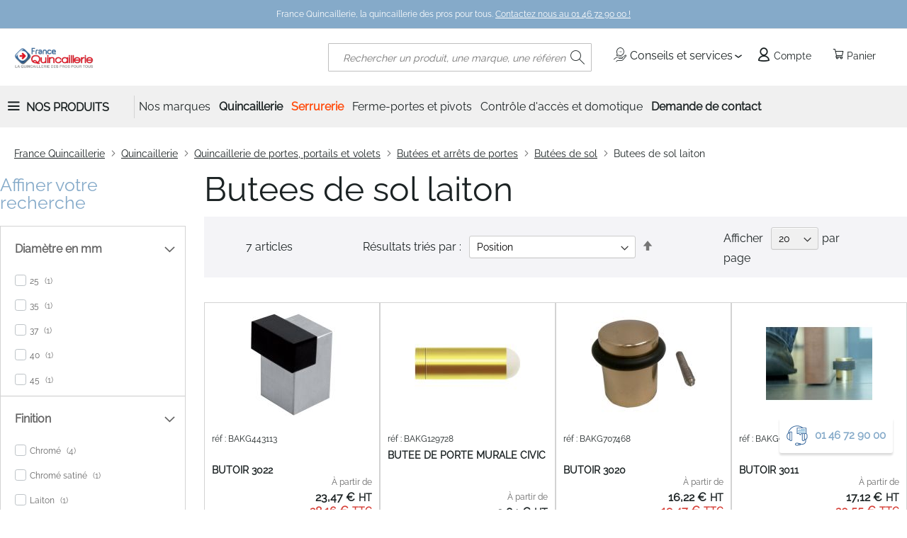

--- FILE ---
content_type: text/html; charset=UTF-8
request_url: https://www.france-quincaillerie.fr/quincaillerie/quincaillerie-de-portes-portails-et-volets/butees-et-arrets-de-portes/butees-de-sol/butees-de-sol-laiton.html
body_size: 40533
content:
 <!doctype html><html lang="fr"><head ><script> var LOCALE = 'fr\u002DFR'; var BASE_URL = 'https\u003A\u002F\u002Fwww.france\u002Dquincaillerie.fr\u002F'; var require = { 'baseUrl': 'https\u003A\u002F\u002Fwww.france\u002Dquincaillerie.fr\u002Fstatic\u002Fversion1760614887\u002Ffrontend\u002FGone\u002Fdiffam_fq\u002Ffr_FR' };</script> <meta charset="utf-8"/>
<meta name="title" content="France Quincaillerie -  Butees de sol laiton"/>
<meta name="description" content="France Quincaillerie livre en 24 heures 30.000 références de quincaillerie et d’outillage à prix ultra-compétitifs"/>
<meta name="keywords" content="quincaillerie, serrures, cylindres, outillage, électricité"/>
<meta name="robots" content="INDEX,FOLLOW"/>
<meta name="viewport" content="width=device-width, initial-scale=1"/>
<meta name="format-detection" content="telephone=no"/>
<title>France Quincaillerie -  Butees de sol laiton</title>
    <link rel="stylesheet" type="text/css" media="all" href="https://www.france-quincaillerie.fr/static/version1760614887/_cache/merged/8bb6bf0b89aa73f29ed9af78f3b7f1b6.min.css" />
<link rel="stylesheet" type="text/css" media="screen and (min-width: 768px)" href="https://www.france-quincaillerie.fr/static/version1760614887/frontend/Gone/diffam_fq/fr_FR/css/styles-l.min.css" />

<script type="text/javascript" src="https://www.france-quincaillerie.fr/static/version1760614887/frontend/Gone/diffam_fq/fr_FR/requirejs/require.min.js"></script>
<script type="text/javascript" src="https://www.france-quincaillerie.fr/static/version1760614887/frontend/Gone/diffam_fq/fr_FR/requirejs-min-resolver.min.js"></script>
<script type="text/javascript" src="https://www.france-quincaillerie.fr/static/version1760614887/frontend/Gone/diffam_fq/fr_FR/js/bundle/bundle0.min.js"></script>
<script type="text/javascript" src="https://www.france-quincaillerie.fr/static/version1760614887/frontend/Gone/diffam_fq/fr_FR/js/bundle/bundle1.min.js"></script>
<script type="text/javascript" src="https://www.france-quincaillerie.fr/static/version1760614887/frontend/Gone/diffam_fq/fr_FR/js/bundle/bundle2.min.js"></script>
<script type="text/javascript" src="https://www.france-quincaillerie.fr/static/version1760614887/frontend/Gone/diffam_fq/fr_FR/mage/requirejs/static.min.js"></script>
<script type="text/javascript" src="https://www.france-quincaillerie.fr/static/version1760614887/frontend/Gone/diffam_fq/fr_FR/mage/requirejs/mixins.min.js"></script>
<script type="text/javascript" src="https://www.france-quincaillerie.fr/static/version1760614887/frontend/Gone/diffam_fq/fr_FR/requirejs-config.min.js"></script>
<script type="text/javascript" src="https://www.france-quincaillerie.fr/static/version1760614887/frontend/Gone/diffam_fq/fr_FR/Gone_Catalog/js/move-toolbar.min.js"></script>
<link rel="preload" as="font" crossorigin="anonymous" href="https://www.france-quincaillerie.fr/static/version1760614887/frontend/Gone/diffam_fq/fr_FR/fonts/opensans/light/opensans-300.woff2" />
<link rel="preload" as="font" crossorigin="anonymous" href="https://www.france-quincaillerie.fr/static/version1760614887/frontend/Gone/diffam_fq/fr_FR/fonts/opensans/regular/opensans-400.woff2" />
<link rel="preload" as="font" crossorigin="anonymous" href="https://www.france-quincaillerie.fr/static/version1760614887/frontend/Gone/diffam_fq/fr_FR/fonts/opensans/semibold/opensans-600.woff2" />
<link rel="preload" as="font" crossorigin="anonymous" href="https://www.france-quincaillerie.fr/static/version1760614887/frontend/Gone/diffam_fq/fr_FR/fonts/opensans/bold/opensans-700.woff2" />
<link rel="preload" as="font" crossorigin="anonymous" href="https://www.france-quincaillerie.fr/static/version1760614887/frontend/Gone/diffam_fq/fr_FR/fonts/Luma-Icons.woff2" />
<link rel="preload" as="font" crossorigin="anonymous" href="https://www.france-quincaillerie.fr/static/version1760614887/frontend/Gone/diffam_fq/fr_FR/fonts/diffam-icons/Diffam-Icons.woff2" />
<link rel="preload" as="font" crossorigin="anonymous" href="https://www.france-quincaillerie.fr/static/version1760614887/frontend/Gone/diffam_fq/fr_FR/fonts/roboto/Roboto-Regular.woff2" />
<link rel="preload" as="font" crossorigin="anonymous" href="https://www.france-quincaillerie.fr/static/version1760614887/frontend/Gone/diffam_fq/fr_FR/fonts/raleway/Raleway-Regular.woff2" />
<link rel="alternate" hreflang="fr-fr" href="https://www.france-quincaillerie.fr/quincaillerie/quincaillerie-de-portes-portails-et-volets/butees-et-arrets-de-portes/butees-de-sol/butees-de-sol-laiton.html" />
<link rel="canonical" href="https://www.france-quincaillerie.fr/quincaillerie/quincaillerie-de-portes-portails-et-volets/butees-et-arrets-de-portes/butees-de-sol/butees-de-sol-laiton.html" />
<link rel="icon" type="image/x-icon" href="https://www.france-quincaillerie.fr/media/favicon/websites/5/favicon.ico" />
<link rel="shortcut icon" type="image/x-icon" href="https://www.france-quincaillerie.fr/media/favicon/websites/5/favicon.ico" />
<meta property="og:image" content="/media/site/fq-fb.jpg" />
<meta name="google-site-verification" content="dIChvNZbC8dR89Oii3XCnYci4suXYHgvnaR4TFcYnTk" />
<meta name="google-site-verification" content="KcIP08ildswJkM2qUq7Rh14-8x5jXQ1wHpkN7md0pM8" />
<meta name="google-site-verification" content="N0sqfjeVIcMmV2rlTFot6WUGJ2WdXpMo8eTLYzvwZ-4" />   <!-- Google Tag Manager by MagePal --><script type="text/javascript">
    window.dataLayer = window.dataLayer || [];

</script>  <script type="text/x-magento-init">
    {
        "*": {
            "magepalGtmDatalayer": {
                "isCookieRestrictionModeEnabled": 0,
                "currentWebsite": 5,
                "cookieName": "amcookie_allowed",
                "dataLayer": "dataLayer",
                "accountId": "GTM-P6PJF4Z",
                "data": [{"ecommerce":{"currencyCode":"EUR"},"pageType":"catalog_category_view","list":"category"},{"event":"categoryPage","category":{"id":"1568","name":"Butees de sol laiton","path":"Quincaillerie > Quincaillerie de portes, portails et volets > But\u00e9es et arr\u00eats de portes > But\u00e9es de sol > Butees de sol laiton"}}],
                "isGdprEnabled": 0,
                "gdprOption": 2,
                "addJsInHeader": 0,
                "containerCode": ""
            }
        }
    }</script> <!-- End Google Tag Manager by MagePal --> <script type="text/x-magento-init">
        {
            "*": {
                "Magento_PageCache/js/form-key-provider": {
                    "isPaginationCacheEnabled":
                        0                }
            }
        }</script>    <script>
    document.addEventListener('DOMContentLoaded', function () {
        if (0 === 0) {
            const elements = document.querySelectorAll('.block-content-with-show-navigation');
            elements.forEach(function (element) {
                element.style.display = 'block';
            });
        }
    });</script><style type="text/css">  #ln_slider_rating .ui-slider-range { background: #ddd; width: 11px; position: absolute; } #ln_slider_rating a.ui-slider-handle { width: 8px; cursor: pointer !important; } #ln_slider_rating a.ui-slider-handle:hover { background: #f98b25 !important; } .rating-slider-items { position: relative; top: -4px; } </style></head><body data-container="body" data-mage-init='{"loaderAjax": {}, "loader": { "icon": "https://www.france-quincaillerie.fr/static/version1760614887/frontend/Gone/diffam_fq/fr_FR/images/loader-2.gif"}}' class="frenchfq page-with-filter page-products categorypath-quincaillerie-quincaillerie-de-portes-portails-et-volets-butees-et-arrets-de-portes-butees-de-sol-butees-de-sol-laiton category-butees-de-sol-laiton catalog-category-view page-layout-2columns-left" id="html-body"> <!-- Google Tag Manager by MagePal --> <noscript><iframe src="//www.googletagmanager.com/ns.html?id=GTM-P6PJF4Z" height="0" width="0" style="display:none;visibility:hidden"></iframe></noscript> <!-- End Google Tag Manager by MagePal --><div style="display: none;"></div>        <script type="text/x-magento-init">
    {
        "*": {
            "Magento_PageBuilder/js/widget-initializer": {
                "config": {"[data-content-type=\"slider\"][data-appearance=\"default\"]":{"Magento_PageBuilder\/js\/content-type\/slider\/appearance\/default\/widget":false},"[data-content-type=\"map\"]":{"Magento_PageBuilder\/js\/content-type\/map\/appearance\/default\/widget":false},"[data-content-type=\"row\"]":{"Magento_PageBuilder\/js\/content-type\/row\/appearance\/default\/widget":false},"[data-content-type=\"tabs\"]":{"Magento_PageBuilder\/js\/content-type\/tabs\/appearance\/default\/widget":false},"[data-content-type=\"slide\"]":{"Magento_PageBuilder\/js\/content-type\/slide\/appearance\/default\/widget":{"buttonSelector":".pagebuilder-slide-button","showOverlay":"hover","dataRole":"slide"}},"[data-content-type=\"banner\"]":{"Magento_PageBuilder\/js\/content-type\/banner\/appearance\/default\/widget":{"buttonSelector":".pagebuilder-banner-button","showOverlay":"hover","dataRole":"banner"}},"[data-content-type=\"buttons\"]":{"Magento_PageBuilder\/js\/content-type\/buttons\/appearance\/inline\/widget":false},"[data-content-type=\"products\"][data-appearance=\"carousel\"]":{"Magento_PageBuilder\/js\/content-type\/products\/appearance\/carousel\/widget":false},"[data-content-type=\"faq\"]":{"Gone_PageBuilder\/js\/content-type\/faq\/appearance\/default\/widget":false}},
                "breakpoints": {"desktop":{"label":"Desktop","stage":true,"default":true,"class":"desktop-switcher","icon":"Magento_PageBuilder::css\/images\/switcher\/switcher-desktop.svg","conditions":{"min-width":"1024px"},"options":{"products":{"default":{"slidesToShow":"5"}}}},"tablet":{"conditions":{"max-width":"1024px","min-width":"768px"},"options":{"products":{"default":{"slidesToShow":"4"},"continuous":{"slidesToShow":"3"}}}},"mobile":{"label":"Mobile","stage":true,"class":"mobile-switcher","icon":"Magento_PageBuilder::css\/images\/switcher\/switcher-mobile.svg","media":"only screen and (max-width: 767px)","conditions":{"max-width":"767px","min-width":"640px"},"options":{"products":{"default":{"slidesToShow":"3"}}}},"mobile-small":{"conditions":{"max-width":"640px"},"options":{"products":{"default":{"slidesToShow":"2"},"continuous":{"slidesToShow":"1"}}}}}            }
        }
    }</script>  <div class="cookie-status-message" id="cookie-status">The store will not work correctly when cookies are disabled.</div> <script type="text&#x2F;javascript">document.querySelector("#cookie-status").style.display = "none";</script> <script type="text/x-magento-init">
    {
        "*": {
            "cookieStatus": {}
        }
    }</script> <script type="text/x-magento-init">
    {
        "*": {
            "mage/cookies": {
                "expires": null,
                "path": "\u002F",
                "domain": ".www.france\u002Dquincaillerie.fr",
                "secure": true,
                "lifetime": "3600"
            }
        }
    }</script>  <noscript><div class="message global noscript"><div class="content"><p><strong>Javascript est désactivé dans votre navigateur.</strong> <span> Pour une meilleure expérience sur notre site, assurez-vous d’activer JavaScript dans votre navigateur.</span></p></div></div></noscript>    <script> window.cookiesConfig = window.cookiesConfig || {}; window.cookiesConfig.secure = true; </script> <script>    require.config({
        map: {
            '*': {
                wysiwygAdapter: 'mage/adminhtml/wysiwyg/tiny_mce/tinymceAdapter'
            }
        }
    });</script> <script>    require.config({
        paths: {
            googleMaps: 'https\u003A\u002F\u002Fmaps.googleapis.com\u002Fmaps\u002Fapi\u002Fjs\u003Fv\u003D3.56\u0026key\u003D'
        },
        config: {
            'Magento_PageBuilder/js/utils/map': {
                style: '',
            },
            'Magento_PageBuilder/js/content-type/map/preview': {
                apiKey: '',
                apiKeyErrorMessage: 'You\u0020must\u0020provide\u0020a\u0020valid\u0020\u003Ca\u0020href\u003D\u0027https\u003A\u002F\u002Fwww.france\u002Dquincaillerie.fr\u002Fadminhtml\u002Fsystem_config\u002Fedit\u002Fsection\u002Fcms\u002F\u0023cms_pagebuilder\u0027\u0020target\u003D\u0027_blank\u0027\u003EGoogle\u0020Maps\u0020API\u0020key\u003C\u002Fa\u003E\u0020to\u0020use\u0020a\u0020map.'
            },
            'Magento_PageBuilder/js/form/element/map': {
                apiKey: '',
                apiKeyErrorMessage: 'You\u0020must\u0020provide\u0020a\u0020valid\u0020\u003Ca\u0020href\u003D\u0027https\u003A\u002F\u002Fwww.france\u002Dquincaillerie.fr\u002Fadminhtml\u002Fsystem_config\u002Fedit\u002Fsection\u002Fcms\u002F\u0023cms_pagebuilder\u0027\u0020target\u003D\u0027_blank\u0027\u003EGoogle\u0020Maps\u0020API\u0020key\u003C\u002Fa\u003E\u0020to\u0020use\u0020a\u0020map.'
            },
        }
    });</script><script>
    require.config({
        shim: {
            'Magento_PageBuilder/js/utils/map': {
                deps: ['googleMaps']
            }
        }
    });</script>    <script nonce="Y3Q1enl4OHpia283MzlyencxcjU5bmhzb3g4MWEyNnk=">
        require([
                'jquery',
                'Mirasvit_SearchAutocomplete/js/autocomplete',
                'Mirasvit_SearchAutocomplete/js/typeahead'
            ], function ($, autocomplete, typeahead) {
                const selector = 'input#search, input#mobile_search, .minisearch input[type="text"]';

                $(document).ready(function () {
                    $('#search_mini_form').prop("minSearchLength", 10000);

                    const $input = $(selector);

                    $input.each(function (index, searchInput) {
                         new autocomplete($(searchInput)).init({"query":"","priceFormat":{"pattern":"%s\u00a0\u20ac","precision":2,"requiredPrecision":2,"decimalSymbol":",","groupSymbol":"\u202f","groupLength":3,"integerRequired":false},"minSearchLength":2,"url":"https:\/\/www.france-quincaillerie.fr\/searchautocomplete\/ajax\/suggest\/","storeId":"8","delay":300,"isAjaxCartButton":false,"isShowCartButton":false,"isShowImage":true,"isShowPrice":true,"isShowSku":false,"isShowRating":true,"isShowDescription":true,"isShowStockStatus":false,"isShowAdditionalAttributes":false,"isKeepLastSearchRequest":false,"layout":"1column","popularTitle":"Recherches courantes","popularSearches":[],"isTypeaheadEnabled":false,"typeaheadUrl":"https:\/\/www.france-quincaillerie.fr\/searchautocomplete\/ajax\/typeahead\/","minSuggestLength":2,"currency":"EUR","limit":null,"customerGroupId":0,"filterPosition":"disable","availableOrders":{"_score":"Pertinence","name.sort_name":"Product Name","price_0_5":"Price","my_order.sort_my_order":"Top Ventes"},"defaultOrder":"_score","localStorageFields":{"prevRequestField":"mstLatestRequest","isRestorePrevRequestFlag":"mstIsRestorePrevRequest","isRefererAutocompleteFlag":"mstIsRefererAutocomplete"}});
                    });
                });
            }
        );</script><script id="searchAutocompletePlaceholder" type="text/x-custom-template">
    <div class="mst-searchautocomplete__autocomplete">
        <div class="mst-searchautocomplete__spinner">
            <div class="spinner-item spinner-item-1"></div>
            <div class="spinner-item spinner-item-2"></div>
            <div class="spinner-item spinner-item-3"></div>
            <div class="spinner-item spinner-item-4"></div></div>

        <div class="mst-searchautocomplete__close">&times;</div></div></script><script id="searchAutocompleteWrapper" type="text/x-custom-template">
    <div class="mst-searchautocomplete__wrapper">
        <div class="mst-searchautocomplete__results" data-bind="{
            visible: result().noResults == false,
            css: {
                __all: result().urlAll && result().totalItems > 0
            }
        }">
            <div data-bind="foreach: { data: result().indexes, as: 'index' }">
                <div data-bind="visible: index.totalItems, attr: {class: 'mst-searchautocomplete__index ' + index.identifier}">
                    <div class="mst-searchautocomplete__index-title">
                        <span data-bind="text: index.title"></span>
                        <span data-bind="visible: index.isShowTotals">
                            (<span data-bind="text: index.totalItems"></span>)</span></div>

                    <div class="mst-searchautocomplete__empty-result" data-bind="visible: index.isMisspell == true">
                        <span data-bind="text: index.textMisspell"></span>
                        <span data-bind="text: index.textCorrected"></span></div>

                    <ul data-bind="foreach: { data: index.items, as: 'item' }" aria-label="Search Autocomplete Result">
                        <li data-bind="
                            template: { name: index.identifier, data: item },
                            attr: {class: 'mst-searchautocomplete__item ' + index.identifier},
                            event: { mouseover: $parents[1].onMouseOver, mouseout: $parents[1].onMouseOut, mousedown: $parents[1].onClick },
                            css: {_active: $data.isActive}"></li></ul></div></div>

            <div class="mst-searchautocomplete__show-all" data-bind="visible: result().urlAll && result().totalItems > 0">
                <a data-bind="attr: { href: result().urlAll }">
                    <span data-bind="text: result().textAll"></span></a></div></div>

        <div class="mst-searchautocomplete__empty-result" data-bind="visible: result().noResults == true && !loading()">
            <span data-bind="text: result().textEmpty"></span></div></div></script><script id="popular" type="text/x-custom-template">
    <a class="title" data-bind="text: query"></a></script><script id="magento_search_query" type="text/x-custom-template">
    <a class="title" data-bind="text: query_text, attr: {href: url}, highlight"></a> <span class="num_results" data-bind="text: num_results"></span></script><script id="magento_catalog_product" type="text/x-custom-template">
    <!-- ko if: (imageUrl && $parents[2].config.isShowImage) -->
    <a rel="noreferrer" data-bind="attr: {href: url}">
        <div class="mst-product-image-wrapper"><img data-bind="attr: {src: imageUrl, alt: name}"/></div></a>
    <!-- /ko -->

    <div class="meta">
        <div class="title">
            <a rel="noreferrer" data-bind="html: name, attr: {href: url}, highlight"></a>

            <!-- ko if: (sku && $parents[2].config.isShowSku) -->
            <span class="sku" data-bind="text: sku, highlight"></span>
            <!-- /ko -->

            <!-- ko if: (additionalAttributes && $parents[2].config.isShowAdditionalAttributes) -->
            <div data-bind="foreach: { data: additionalAttributes, as: 'attribute' }">
                <!-- ko if: (attribute) -->
                <div class="additional">
                    <span class="attr-label" data-bind="text: attribute.label"></span>
                    <span class="attr-value" data-bind="text: attribute.value"></span></div>
                <!-- /ko --></div>
            <!-- /ko --></div>

        <!-- ko if: (description && $parents[2].config.isShowDescription) -->
        <div class="description" data-bind="text: description, highlight"></div>
        <!-- /ko -->

        <!-- ko if: (rating && $parents[2].config.isShowRating) -->
        <div>
            <div class="rating-summary">
                <div class="rating-result">
                    <span data-bind="style: { width: rating + '%' }"></span></div></div></div>
        <!-- /ko -->

        <!-- ko if: (stockStatus && $parents[2].config.isShowStockStatus) -->
        <span class="stock_status" data-bind="text: stockStatus, processStockStatus"></span>
        <!-- /ko -->

        <!-- ko if: (addToCartUrl && $parents[2].config.isShowCartButton) -->
        <div class="to-cart">
            <a class="action primary mst__add_to_cart" data-bind="attr: { _href: addToCartUrl }">
                <span>Ajouter au panier</span></a></div>
        <!-- /ko --></div>

    <!-- ko if: (price && $parents[2].config.isShowPrice) -->
    <div class="store">
        <div data-bind="html: price" class="price"></div></div>
    <!-- /ko --></script><script id="magento_catalog_categoryproduct" type="text/x-custom-template">
    <a class="title" data-bind="text: name, attr: {href: url}, highlight"></a></script><script id="magento_catalog_category" type="text/x-custom-template">
    <a class="title" data-bind="html: name, attr: {href: url}, highlight"></a></script><script id="magento_cms_page" type="text/x-custom-template">
    <a class="title" data-bind="text: name, attr: {href: url}, highlight"></a></script><script id="magento_catalog_attribute" type="text/x-custom-template">
    <a class="title" data-bind="text: name, attr: {href: url}, highlight"></a></script><script id="magento_catalog_attribute_2" type="text/x-custom-template">
    <a class="title" data-bind="text: name, attr: {href: url}, highlight"></a></script><script id="magento_catalog_attribute_3" type="text/x-custom-template">
    <a class="title" data-bind="text: name, attr: {href: url}, highlight"></a></script><script id="magento_catalog_attribute_4" type="text/x-custom-template">
    <a class="title" data-bind="text: name, attr: {href: url}, highlight"></a></script><script id="magento_catalog_attribute_5" type="text/x-custom-template">
    <a class="title" data-bind="text: name, attr: {href: url}, highlight"></a></script><script id="mirasvit_kb_article" type="text/x-custom-template">
    <a class="title" data-bind="text: name, attr: {href: url}, highlight"></a></script><script id="external_wordpress_post" type="text/x-custom-template">
    <a class="title" data-bind="text: name, attr: {href: url}, highlight"></a></script><script id="amasty_blog_post" type="text/x-custom-template">
    <a class="title" data-bind="text: name, attr: {href: url}, highlight"></a></script><script id="amasty_faq_question" type="text/x-custom-template">
    <a class="title" data-bind="text: name, attr: {href: url}, highlight"></a></script><script id="magefan_blog_post" type="text/x-custom-template">
    <a class="title" data-bind="text: name, attr: {href: url}, highlight"></a></script><script id="mageplaza_blog_post" type="text/x-custom-template">
    <a class="title" data-bind="text: name, attr: {href: url}, highlight"></a></script><script id="aheadworks_blog_post" type="text/x-custom-template">
    <a class="title" data-bind="text: name, attr: {href: url}, highlight"></a></script><script id="mirasvit_blog_post" type="text/x-custom-template">
    <a class="title" data-bind="text: name, attr: {href: url}, highlight"></a></script><script id="mirasvit_gry_registry" type="text/x-custom-template">
    <a class="title" data-bind="text: title, attr: {href: url}, highlight"></a>
    <p data-bind="text: name, highlight"></p></script><script id="ves_blog_post" type="text/x-custom-template">
    <a class="title" data-bind="text: name, attr: {href: url}, highlight"></a></script><script id="fishpig_glossary_word" type="text/x-custom-template">
    <a class="title" data-bind="text: name, attr: {href: url}, highlight"></a></script><script id="blackbird_contentmanager_content" type="text/x-custom-template">
    <a class="title" data-bind="text: name, attr: {href: url}, highlight"></a></script><script id="mirasvit_brand_page" type="text/x-custom-template">
    <a class="title" data-bind="text: name, attr: {href: url}, highlight"></a></script>  <div class="page-wrapper"><header class="page-header"><div class="panel wrapper"><div class="panel header"><ul class="header links"></ul> <div class="top-menu-text"><span class="text">France Quincaillerie, la quincaillerie des pros pour tous. <a href="/contact">Contactez nous au 01 46 72 90 00 ! </a></span></div></div></div><div class="header content"> <span data-action="toggle-nav" class="action nav-toggle"><span>Basculer la navigation</span></span> <a class="logo" href="https://www.france-quincaillerie.fr/" title="France&#x20;Quincaillerie" aria-label="store logo"><img src="https://www.france-quincaillerie.fr/media/logo/websites/5/francequincaillerie.png" title="France&#x20;Quincaillerie" alt="France&#x20;Quincaillerie" width="140" height="40" /></a> <div data-block="minicart" class="minicart-wrapper"><span class="action showcart" data-bind="scope: 'minicart_content'"><span class="text">Panier</span> <span class="counter qty empty" data-bind="css: { empty: !!getCartParam('summary_count') == false && !isLoading() }, blockLoader: isLoading"><span class="counter-number"><!-- ko text: getCartParam('summary_count') --><!-- /ko --></span></span> <span class="counter-label" data-bind="css: { empty: !!getCartParam('summary_count') == false && !isLoading() }, blockLoader: isLoading"><!-- ko if: getCartParam('summary_count') --><!-- ko text: getCartParam('summary_count') --><!-- /ko --><!-- ko i18n: 'article(s)' --><!-- /ko --><!-- /ko --></span></span>  <div class="block block-minicart" data-role="dropdownDialog" data-mage-init='{"dropdownDialog":{ "appendTo":"[data-block=minicart]", "triggerTarget":".showcart", "timeout": "2000", "closeOnMouseLeave": false, "closeOnEscape": true, "triggerClass":"active", "parentClass":"active", "buttons":[]}}'><div id="minicart-content-wrapper" data-bind="scope: 'minicart_content'"><!-- ko template: getTemplate() --><!-- /ko --></div></div> <script>window.checkout = {"shoppingCartUrl":"https:\/\/www.france-quincaillerie.fr\/checkout\/cart\/","checkoutUrl":"https:\/\/www.france-quincaillerie.fr\/checkout\/","updateItemQtyUrl":"https:\/\/www.france-quincaillerie.fr\/checkout\/sidebar\/updateItemQty\/","removeItemUrl":"https:\/\/www.france-quincaillerie.fr\/checkout\/sidebar\/removeItem\/","imageTemplate":"Magento_Catalog\/product\/image_with_borders","baseUrl":"https:\/\/www.france-quincaillerie.fr\/","minicartMaxItemsVisible":3,"websiteId":"5","maxItemsToDisplay":10,"storeId":"8","storeGroupId":"5","customerLoginUrl":"https:\/\/www.france-quincaillerie.fr\/customer\/account\/login\/","isRedirectRequired":false,"autocomplete":"off","captcha":{"user_login":{"isCaseSensitive":false,"imageHeight":50,"imageSrc":"","refreshUrl":"https:\/\/www.france-quincaillerie.fr\/captcha\/refresh\/","isRequired":false,"timestamp":1769214295}}}</script> <script type="text/x-magento-init">
    {
        "[data-block='minicart']": {
            "Magento_Ui/js/core/app": {"components":{"minicart_content":{"children":{"subtotal.container":{"children":{"subtotal":{"children":{"subtotal.totals":{"config":{"display_cart_subtotal_incl_tax":0,"display_cart_subtotal_excl_tax":0,"template":"Magento_Tax\/checkout\/minicart\/subtotal\/totals"},"children":{"subtotal.totals.msrp":{"component":"Magento_Msrp\/js\/view\/checkout\/minicart\/subtotal\/totals","config":{"displayArea":"minicart-subtotal-hidden","template":"Magento_Msrp\/checkout\/minicart\/subtotal\/totals"}}},"component":"Magento_Tax\/js\/view\/checkout\/minicart\/subtotal\/totals"}},"component":"uiComponent","config":{"template":"Magento_Checkout\/minicart\/subtotal"}}},"component":"uiComponent","config":{"displayArea":"subtotalContainer"}},"item.renderer":{"component":"Magento_Checkout\/js\/view\/cart-item-renderer","config":{"displayArea":"defaultRenderer","template":"Magento_Checkout\/minicart\/item\/default"},"children":{"item.image":{"component":"Magento_Catalog\/js\/view\/image","config":{"template":"Magento_Catalog\/product\/image","displayArea":"itemImage"}},"checkout.cart.item.price.sidebar":{"component":"uiComponent","config":{"template":"Magento_Checkout\/minicart\/item\/price","displayArea":"priceSidebar"}},"checkout.cart.item.brand.sidebar":{"component":"uiComponent","config":{"template":"Mageplaza_Shopbybrand\/minicart\/item\/brand","displayArea":"priceSidebar"}}}},"extra_info":{"component":"uiComponent","config":{"displayArea":"extraInfo"},"children":{"alma.eligibility":{"component":"Alma_MonthlyPayments\/js\/view\/checkout\/minicart\/eligibility","config":{"template":"Alma_MonthlyPayments\/checkout\/minicart\/eligibility"}}}},"promotion":{"component":"uiComponent","config":{"displayArea":"promotion"}}},"config":{"itemRenderer":{"default":"defaultRenderer","simple":"defaultRenderer","virtual":"defaultRenderer"},"template":"Magento_Checkout\/minicart\/content"},"component":"Magento_Checkout\/js\/view\/minicart"}},"types":[]}        },
        "*": {
            "Magento_Ui/js/block-loader": "https\u003A\u002F\u002Fwww.france\u002Dquincaillerie.fr\u002Fstatic\u002Fversion1760614887\u002Ffrontend\u002FGone\u002Fdiffam_fq\u002Ffr_FR\u002Fimages\u002Floader\u002D1.gif"
        }
    }</script></div><!-- 410 override --><script type="text/javascript">
    require([
        "jquery",
        "domReady!"
    ], function($){
        $('body').on("click", ".more.qty-button, .less.qty-button", function() { 
            let currentQty = $(this).siblings('.cart-item-qty').val();
            let iid = $(this).siblings('.update-cart-item').attr('data-cart-item');

            if($(this).hasClass('more')){
                let newValue = parseInt(currentQty) + 1;
                $(this).siblings('.cart-item-qty').val(newValue);
                $(this).siblings('.cart-item-qty').attr('data-item-qty', newValue);
                $('#update-cart-item-'+iid).click();
            } else {
                if(parseInt(currentQty) > 0){
                    let newValue = parseInt(currentQty) - 1;
                    $(this).siblings('.cart-item-qty').val(newValue);
                    $(this).siblings('.cart-item-qty').attr('data-item-qty', newValue);
                    $('#update-cart-item-'+iid).click();
                }
            }
        });
    });</script> <div class="header-links-container"> <div class="services-container"><span class="header-link advices-services quatrecentdix" data-atc="L2NvbnNlaWxzLXNlcnZpY2Vz"><span class="icon icon-services"></span> Conseils et services</span> <ul class="popin-links"><span class="arrow-up"></span>  <li> <span class="link quatrecentdix" data-atc="L2ZhcQ==">Faq</span></li> </ul></div> <div class="header-account-link"><!-- BLOCK customer --> <!-- /BLOCK customer --> <a class="header-link account quatrecentdix" data-atc="aHR0cHM6Ly93d3cuZnJhbmNlLXF1aW5jYWlsbGVyaWUuZnIvY3VzdG9tZXIvYWNjb3VudC9sb2dpbi8="><span class="icon icon-account"></span> Compte</a></div></div>  <div class="block block-search"><div class="block block-title"><strong>Rechercher</strong></div><div class="block block-content"><form class="form minisearch" id="search_mini_form" action="https://www.france-quincaillerie.fr/catalogsearch/result/" method="get"> <div class="field search"><label class="label" for="search" data-role="minisearch-label"><span>Rechercher</span></label> <div class="control"><input id="search" data-mage-init='{ "quickSearch": { "formSelector": "#search_mini_form", "url": "https://www.france-quincaillerie.fr/search/ajax/suggest/", "destinationSelector": "#search_autocomplete", "minSearchLength": "2" } }' type="text" name="q" value="" placeholder="Rechercher&#x20;un&#x20;produit,&#x20;une&#x20;marque,&#x20;une&#x20;r&#xE9;f&#xE9;rence..." class="input-text" maxlength="128" role="combobox" aria-haspopup="false" aria-autocomplete="both" autocomplete="off" aria-expanded="false"/><div id="search_autocomplete" class="search-autocomplete"></div> <div class="nested"><a class="action advanced" href="https://www.france-quincaillerie.fr/catalogsearch/advanced/" data-action="advanced-search">Recherche Avancée</a></div></div></div><div class="actions"><button type="submit" title="Rechercher" class="action search" aria-label="Search" ><span>Rechercher</span></button></div></form></div></div><ul class="compare wrapper"> <li class="item link compare" data-bind="scope: 'compareProducts'" data-role="compare-products-link"><a class="action compare no-display" title="Comparer&#x20;des&#x20;produits" data-bind="attr: {'href': compareProducts().listUrl}, css: {'no-display': !compareProducts().count}" >Comparer des produits <span class="counter qty" data-bind="text: compareProducts().countCaption"></span></a></li> <script type="text/x-magento-init">
{"[data-role=compare-products-link]": {"Magento_Ui/js/core/app": {"components":{"compareProducts":{"component":"Magento_Catalog\/js\/view\/compare-products"}}}}}</script></ul> <script>
    require([
        'jquery',
        'Amasty_RequestQuote/js/actions/hide',
        'Amasty_RequestQuote/js/actions/empty_cart_button'
    ], function ($, hide, emptyCartButton) {
        hide();
        emptyCartButton();
    });</script></div></header>  <div class="sections nav-sections"> <div class="section-items nav-sections-items" data-mage-init='{"tabs":{"openedState":"active"}}'>  <div class="section-item-title nav-sections-item-title" data-role="collapsible"><a class="nav-sections-item-switch" data-toggle="switch" href="#store.menu">Menu</a></div><div class="section-item-content nav-sections-item-content" id="store.menu" data-role="content">   <nav class="navigation gone_navigation" data-action="navigation"><ul class="header-menu-general-links"> <li class="all-product-link-wrapper"><span data-role="link" tabindex="0" class="all-product-link collapsed">Nos Produits</span></li>  <ul id="header-menu-all-product" class="collapsed"><button type="button" class="go-back"><span>Retour</span></button> <li  class="level0 nav-1 category-item first level-top parent"><span role="link" tabindex="0"  class="level-top clk-link quatrecentdix"  data-atc="aHR0cHM6Ly93d3cuZnJhbmNlLXF1aW5jYWlsbGVyaWUuZnIvcXVpbmNhaWxsZXJpZS5odG1s" data-options='{"follow":false}'><span>Quincaillerie</span></span><ul class="level0 submenu"><li  class="level1 nav-1-1 category-item first parent"><span role="link" tabindex="0" class="clk-link quatrecentdix"  data-atc="aHR0cHM6Ly93d3cuZnJhbmNlLXF1aW5jYWlsbGVyaWUuZnIvcXVpbmNhaWxsZXJpZS9wb2lnbmVlcy1ldC1ib3V0b25zLWRlLXBvcnRlLWV0LWZlbmV0cmUuaHRtbA==" data-options='{"follow":false}'><span>Poignées et boutons de porte et fenêtre</span></span><ul class="level1 submenu"><li  class="level2 nav-1-1-1 category-item first parent"><span role="link" tabindex="0" class="clk-link quatrecentdix"  data-atc="aHR0cHM6Ly93d3cuZnJhbmNlLXF1aW5jYWlsbGVyaWUuZnIvcXVpbmNhaWxsZXJpZS9wb2lnbmVlcy1ldC1ib3V0b25zLWRlLXBvcnRlLWV0LWZlbmV0cmUvcG9pZ25lZXMtZXQtYm91dG9ucy1kZS1wb3J0ZS5odG1s" data-options='{"follow":false}'><span>Poignées et boutons de porte</span></span><ul class="level2 submenu"><li  class="level3 nav-1-1-1-1 category-item first parent"><span role="link" tabindex="0" class="clk-link quatrecentdix"  data-atc="aHR0cHM6Ly93d3cuZnJhbmNlLXF1aW5jYWlsbGVyaWUuZnIvcXVpbmNhaWxsZXJpZS9wb2lnbmVlcy1ldC1ib3V0b25zLWRlLXBvcnRlLWV0LWZlbmV0cmUvcG9pZ25lZXMtZXQtYm91dG9ucy1kZS1wb3J0ZS9wb2lnbmVlcy16YW1hay5odG1s" data-options='{"follow":false}'><span>Poignées zamak</span></span><ul class="level3 submenu"><li  class="level4 nav-1-1-1-1-1 category-item first"><span role="link" tabindex="0" class="clk-link quatrecentdix"  data-atc="[base64]" ><span>Ensembles zamak vachette</span></span></li><li  class="level4 nav-1-1-1-1-2 category-item last"><span role="link" tabindex="0" class="clk-link quatrecentdix"  data-atc="[base64]" ><span>Ensembles zamak cadap</span></span></li><li><span class='menu-link-see-more clk-link quatrecentdix'
                data-atc='aHR0cHM6Ly93d3cuZnJhbmNlLXF1aW5jYWlsbGVyaWUuZnIvcXVpbmNhaWxsZXJpZS9wb2lnbmVlcy1ldC1ib3V0b25zLWRlLXBvcnRlLWV0LWZlbmV0cmUvcG9pZ25lZXMtZXQtYm91dG9ucy1kZS1wb3J0ZS9wb2lnbmVlcy16YW1hay5odG1s'>Voir tou(te)s les "Poignées zamak"</span></li></ul></li><li  class="level3 nav-1-1-1-2 category-item parent"><span role="link" tabindex="0" class="clk-link quatrecentdix"  data-atc="aHR0cHM6Ly93d3cuZnJhbmNlLXF1aW5jYWlsbGVyaWUuZnIvcXVpbmNhaWxsZXJpZS9wb2lnbmVlcy1ldC1ib3V0b25zLWRlLXBvcnRlLWV0LWZlbmV0cmUvcG9pZ25lZXMtZXQtYm91dG9ucy1kZS1wb3J0ZS9wb2lnbmVlcy1ibGluZGVlcy5odG1s" data-options='{"follow":false}'><span>Poignées blindées</span></span><ul class="level3 submenu"><li  class="level4 nav-1-1-1-2-1 category-item first"><span role="link" tabindex="0" class="clk-link quatrecentdix"  data-atc="[base64]" ><span>Ensembles de securite hoppe</span></span></li><li  class="level4 nav-1-1-1-2-2 category-item"><span role="link" tabindex="0" class="clk-link quatrecentdix"  data-atc="[base64]" ><span>Ensembles de securite</span></span></li><li  class="level4 nav-1-1-1-2-3 category-item"><span role="link" tabindex="0" class="clk-link quatrecentdix"  data-atc="[base64]" ><span>Ensembles de securite vachette</span></span></li><li  class="level4 nav-1-1-1-2-4 category-item last"><span role="link" tabindex="0" class="clk-link quatrecentdix"  data-atc="[base64]" ><span>Ensembles de securite brionne</span></span></li><li><span class='menu-link-see-more clk-link quatrecentdix'
                data-atc='aHR0cHM6Ly93d3cuZnJhbmNlLXF1aW5jYWlsbGVyaWUuZnIvcXVpbmNhaWxsZXJpZS9wb2lnbmVlcy1ldC1ib3V0b25zLWRlLXBvcnRlLWV0LWZlbmV0cmUvcG9pZ25lZXMtZXQtYm91dG9ucy1kZS1wb3J0ZS9wb2lnbmVlcy1ibGluZGVlcy5odG1s'>Voir tou(te)s les "Poignées blindées"</span></li></ul></li><li  class="level3 nav-1-1-1-3 category-item parent"><span role="link" tabindex="0" class="clk-link quatrecentdix"  data-atc="[base64]" data-options='{"follow":false}'><span>Béquilles, rosaces et accessoires</span></span><ul class="level3 submenu"><li  class="level4 nav-1-1-1-3-1 category-item first"><span role="link" tabindex="0" class="clk-link quatrecentdix"  data-atc="[base64]" ><span>Bequilles doubles</span></span></li><li  class="level4 nav-1-1-1-3-2 category-item"><span role="link" tabindex="0" class="clk-link quatrecentdix"  data-atc="[base64]" ><span>Plaques et rosaces</span></span></li><li  class="level4 nav-1-1-1-3-3 category-item"><span role="link" tabindex="0" class="clk-link quatrecentdix"  data-atc="[base64]" ><span>Marteaux de portes</span></span></li><li  class="level4 nav-1-1-1-3-4 category-item last"><span role="link" tabindex="0" class="clk-link quatrecentdix"  data-atc="[base64]" ><span>Tiges carrees</span></span></li><li><span class='menu-link-see-more clk-link quatrecentdix'
                data-atc='[base64]'>Voir tou(te)s les "Béquilles, rosaces et accessoires"</span></li></ul></li><li  class="level3 nav-1-1-1-4 category-item parent"><span role="link" tabindex="0" class="clk-link quatrecentdix"  data-atc="[base64]" data-options='{"follow":false}'><span>Poignées et bouton de tirage</span></span><ul class="level3 submenu"><li  class="level4 nav-1-1-1-4-1 category-item first"><span role="link" tabindex="0" class="clk-link quatrecentdix"  data-atc="[base64]" ><span>Poignees inox</span></span></li><li  class="level4 nav-1-1-1-4-2 category-item"><span role="link" tabindex="0" class="clk-link quatrecentdix"  data-atc="[base64]" ><span>Kits de montage poignees inox</span></span></li><li  class="level4 nav-1-1-1-4-3 category-item"><span role="link" tabindex="0" class="clk-link quatrecentdix"  data-atc="[base64]" ><span>Poignees baton de marechal</span></span></li><li  class="level4 nav-1-1-1-4-4 category-item"><span role="link" tabindex="0" class="clk-link quatrecentdix"  data-atc="[base64]" ><span>Poignees nylon</span></span></li><li  class="level4 nav-1-1-1-4-5 category-item"><span role="link" tabindex="0" class="clk-link quatrecentdix"  data-atc="[base64]" ><span>Kits de montage poignees nylon</span></span></li><li  class="level4 nav-1-1-1-4-6 category-item last"><span role="link" tabindex="0" class="clk-link quatrecentdix"  data-atc="[base64]" ><span>Poignees aluminium</span></span></li><li><span class='menu-link-see-more clk-link quatrecentdix'
                data-atc='[base64]'>Voir tou(te)s les "Poignées et bouton de tirage"</span></li></ul></li><li  class="level3 nav-1-1-1-5 category-item parent"><span role="link" tabindex="0" class="clk-link quatrecentdix"  data-atc="aHR0cHM6Ly93d3cuZnJhbmNlLXF1aW5jYWlsbGVyaWUuZnIvcXVpbmNhaWxsZXJpZS9wb2lnbmVlcy1ldC1ib3V0b25zLWRlLXBvcnRlLWV0LWZlbmV0cmUvcG9pZ25lZXMtZXQtYm91dG9ucy1kZS1wb3J0ZS9wb2lnbmVlcy1pbm94Lmh0bWw=" data-options='{"follow":false}'><span>Poignées inox</span></span><ul class="level3 submenu"><li  class="level4 nav-1-1-1-5-1 category-item first"><span role="link" tabindex="0" class="clk-link quatrecentdix"  data-atc="[base64]" ><span>Ensembles inox open line</span></span></li><li  class="level4 nav-1-1-1-5-2 category-item"><span role="link" tabindex="0" class="clk-link quatrecentdix"  data-atc="[base64]" ><span>Ensembles inox karcher design</span></span></li><li  class="level4 nav-1-1-1-5-3 category-item"><span role="link" tabindex="0" class="clk-link quatrecentdix"  data-atc="[base64]" ><span>Ensembles inox normbau</span></span></li><li  class="level4 nav-1-1-1-5-4 category-item"><span role="link" tabindex="0" class="clk-link quatrecentdix"  data-atc="[base64]" ><span>Ensembles inox cadap</span></span></li><li  class="level4 nav-1-1-1-5-5 category-item last"><span role="link" tabindex="0" class="clk-link quatrecentdix"  data-atc="[base64]" ><span>Ensembles inox vachette</span></span></li><li><span class='menu-link-see-more clk-link quatrecentdix'
                data-atc='aHR0cHM6Ly93d3cuZnJhbmNlLXF1aW5jYWlsbGVyaWUuZnIvcXVpbmNhaWxsZXJpZS9wb2lnbmVlcy1ldC1ib3V0b25zLWRlLXBvcnRlLWV0LWZlbmV0cmUvcG9pZ25lZXMtZXQtYm91dG9ucy1kZS1wb3J0ZS9wb2lnbmVlcy1pbm94Lmh0bWw='>Voir tou(te)s les "Poignées inox"</span></li></ul></li><li  class="level3 nav-1-1-1-6 category-item parent"><span role="link" tabindex="0" class="clk-link quatrecentdix"  data-atc="aHR0cHM6Ly93d3cuZnJhbmNlLXF1aW5jYWlsbGVyaWUuZnIvcXVpbmNhaWxsZXJpZS9wb2lnbmVlcy1ldC1ib3V0b25zLWRlLXBvcnRlLWV0LWZlbmV0cmUvcG9pZ25lZXMtZXQtYm91dG9ucy1kZS1wb3J0ZS9wb2lnbmVlcy1ueWxvbi5odG1s" data-options='{"follow":false}'><span>Poignées nylon</span></span><ul class="level3 submenu"><li  class="level4 nav-1-1-1-6-1 category-item first"><span role="link" tabindex="0" class="clk-link quatrecentdix"  data-atc="[base64]" ><span>Ensembles nylon normbau</span></span></li><li  class="level4 nav-1-1-1-6-2 category-item"><span role="link" tabindex="0" class="clk-link quatrecentdix"  data-atc="[base64]" ><span>Ensembles nylon vachette</span></span></li><li  class="level4 nav-1-1-1-6-3 category-item last"><span role="link" tabindex="0" class="clk-link quatrecentdix"  data-atc="[base64]" ><span>Ensembles nylon hewi</span></span></li><li><span class='menu-link-see-more clk-link quatrecentdix'
                data-atc='aHR0cHM6Ly93d3cuZnJhbmNlLXF1aW5jYWlsbGVyaWUuZnIvcXVpbmNhaWxsZXJpZS9wb2lnbmVlcy1ldC1ib3V0b25zLWRlLXBvcnRlLWV0LWZlbmV0cmUvcG9pZ25lZXMtZXQtYm91dG9ucy1kZS1wb3J0ZS9wb2lnbmVlcy1ueWxvbi5odG1s'>Voir tou(te)s les "Poignées nylon"</span></li></ul></li><li  class="level3 nav-1-1-1-7 category-item"><span role="link" tabindex="0" class="clk-link quatrecentdix"  data-atc="aHR0cHM6Ly93d3cuZnJhbmNlLXF1aW5jYWlsbGVyaWUuZnIvcXVpbmNhaWxsZXJpZS9wb2lnbmVlcy1ldC1ib3V0b25zLWRlLXBvcnRlLWV0LWZlbmV0cmUvcG9pZ25lZXMtZXQtYm91dG9ucy1kZS1wb3J0ZS9ib3V0b25zLWRvdWJsZXMuaHRtbA==" ><span>Boutons doubles</span></span></li><li  class="level3 nav-1-1-1-8 category-item parent"><span role="link" tabindex="0" class="clk-link quatrecentdix"  data-atc="aHR0cHM6Ly93d3cuZnJhbmNlLXF1aW5jYWlsbGVyaWUuZnIvcXVpbmNhaWxsZXJpZS9wb2lnbmVlcy1ldC1ib3V0b25zLWRlLXBvcnRlLWV0LWZlbmV0cmUvcG9pZ25lZXMtZXQtYm91dG9ucy1kZS1wb3J0ZS9wb2lnbmVlcy1sYWl0b24uaHRtbA==" data-options='{"follow":false}'><span>Poignées laiton</span></span><ul class="level3 submenu"><li  class="level4 nav-1-1-1-8-1 category-item first"><span role="link" tabindex="0" class="clk-link quatrecentdix"  data-atc="[base64]" ><span>Ensembles laiton resista hoppe</span></span></li><li  class="level4 nav-1-1-1-8-2 category-item"><span role="link" tabindex="0" class="clk-link quatrecentdix"  data-atc="[base64]" ><span>Ensembles laiton hoppe</span></span></li><li  class="level4 nav-1-1-1-8-3 category-item"><span role="link" tabindex="0" class="clk-link quatrecentdix"  data-atc="[base64]" ><span>Ensembles laiton cadap</span></span></li><li  class="level4 nav-1-1-1-8-4 category-item last"><span role="link" tabindex="0" class="clk-link quatrecentdix"  data-atc="[base64]" ><span>Ensembles laiton traditionnels</span></span></li><li><span class='menu-link-see-more clk-link quatrecentdix'
                data-atc='aHR0cHM6Ly93d3cuZnJhbmNlLXF1aW5jYWlsbGVyaWUuZnIvcXVpbmNhaWxsZXJpZS9wb2lnbmVlcy1ldC1ib3V0b25zLWRlLXBvcnRlLWV0LWZlbmV0cmUvcG9pZ25lZXMtZXQtYm91dG9ucy1kZS1wb3J0ZS9wb2lnbmVlcy1sYWl0b24uaHRtbA=='>Voir tou(te)s les "Poignées laiton"</span></li></ul></li><li  class="level3 nav-1-1-1-9 category-item"><span role="link" tabindex="0" class="clk-link quatrecentdix"  data-atc="[base64]" ><span>Ensembles porcelaine et fer</span></span></li><li  class="level3 nav-1-1-1-10 category-item parent"><span role="link" tabindex="0" class="clk-link quatrecentdix"  data-atc="[base64]" data-options='{"follow":false}'><span>Poignées rustiques et de style</span></span><ul class="level3 submenu"><li  class="level4 nav-1-1-1-10-1 category-item first last"><span role="link" tabindex="0" class="clk-link quatrecentdix"  data-atc="[base64]" ><span>Ensembles fer traditionnel</span></span></li><li><span class='menu-link-see-more clk-link quatrecentdix'
                data-atc='[base64]'>Voir tou(te)s les "Poignées rustiques et de style"</span></li></ul></li><li  class="level3 nav-1-1-1-11 category-item"><span role="link" tabindex="0" class="clk-link quatrecentdix"  data-atc="aHR0cHM6Ly93d3cuZnJhbmNlLXF1aW5jYWlsbGVyaWUuZnIvcXVpbmNhaWxsZXJpZS9wb2lnbmVlcy1ldC1ib3V0b25zLWRlLXBvcnRlLWV0LWZlbmV0cmUvcG9pZ25lZXMtZXQtYm91dG9ucy1kZS1wb3J0ZS9lbnNlbWJsZXMtcG9yY2VsYWluZS5odG1s" ><span>Ensembles porcelaine</span></span></li><li  class="level3 nav-1-1-1-12 category-item"><span role="link" tabindex="0" class="clk-link quatrecentdix"  data-atc="aHR0cHM6Ly93d3cuZnJhbmNlLXF1aW5jYWlsbGVyaWUuZnIvY2F0YWxvZy9jYXRlZ29yeS92aWV3L3MvYm91dG9ucy1kZS1wb3J0ZXMvaWQvNDI1My8=" ><span>Boutons de portes</span></span></li><li  class="level3 nav-1-1-1-13 category-item last parent"><span role="link" tabindex="0" class="clk-link quatrecentdix"  data-atc="aHR0cHM6Ly93d3cuZnJhbmNlLXF1aW5jYWlsbGVyaWUuZnIvcXVpbmNhaWxsZXJpZS9wb2lnbmVlcy1ldC1ib3V0b25zLWRlLXBvcnRlLWV0LWZlbmV0cmUvcG9pZ25lZXMtZXQtYm91dG9ucy1kZS1wb3J0ZS9wb2lnbmVlcy1hbHVtaW5pdW0uaHRtbA==" data-options='{"follow":false}'><span>Poignées aluminium</span></span><ul class="level3 submenu"><li  class="level4 nav-1-1-1-13-1 category-item first"><span role="link" tabindex="0" class="clk-link quatrecentdix"  data-atc="[base64]" ><span>Ensembles aluminium le mans</span></span></li><li  class="level4 nav-1-1-1-13-2 category-item"><span role="link" tabindex="0" class="clk-link quatrecentdix"  data-atc="[base64]" ><span>Ensembles aluminium fsb</span></span></li><li  class="level4 nav-1-1-1-13-3 category-item"><span role="link" tabindex="0" class="clk-link quatrecentdix"  data-atc="[base64]" ><span>Ensembles aluminium vachette</span></span></li><li  class="level4 nav-1-1-1-13-4 category-item"><span role="link" tabindex="0" class="clk-link quatrecentdix"  data-atc="[base64]" ><span>Ensembles aluminium hoppe</span></span></li><li  class="level4 nav-1-1-1-13-5 category-item"><span role="link" tabindex="0" class="clk-link quatrecentdix"  data-atc="[base64]" ><span>Ensembles aluminium cadap</span></span></li><li  class="level4 nav-1-1-1-13-6 category-item"><span role="link" tabindex="0" class="clk-link quatrecentdix"  data-atc="[base64]" ><span>Garnitures pour menuiseries etroites</span></span></li><li  class="level4 nav-1-1-1-13-7 category-item last"><span role="link" tabindex="0" class="clk-link quatrecentdix"  data-atc="[base64]" ><span>Garnitures pour porte aluminium</span></span></li><li><span class='menu-link-see-more clk-link quatrecentdix'
                data-atc='aHR0cHM6Ly93d3cuZnJhbmNlLXF1aW5jYWlsbGVyaWUuZnIvcXVpbmNhaWxsZXJpZS9wb2lnbmVlcy1ldC1ib3V0b25zLWRlLXBvcnRlLWV0LWZlbmV0cmUvcG9pZ25lZXMtZXQtYm91dG9ucy1kZS1wb3J0ZS9wb2lnbmVlcy1hbHVtaW5pdW0uaHRtbA=='>Voir tou(te)s les "Poignées aluminium"</span></li></ul></li><li><span class='menu-link-see-more clk-link quatrecentdix'
                data-atc='aHR0cHM6Ly93d3cuZnJhbmNlLXF1aW5jYWlsbGVyaWUuZnIvcXVpbmNhaWxsZXJpZS9wb2lnbmVlcy1ldC1ib3V0b25zLWRlLXBvcnRlLWV0LWZlbmV0cmUvcG9pZ25lZXMtZXQtYm91dG9ucy1kZS1wb3J0ZS5odG1s'>Voir tou(te)s les "Poignées et boutons de porte"</span></li></ul></li><li  class="level2 nav-1-1-2 category-item last"><span role="link" tabindex="0" class="clk-link quatrecentdix"  data-atc="aHR0cHM6Ly93d3cuZnJhbmNlLXF1aW5jYWlsbGVyaWUuZnIvcXVpbmNhaWxsZXJpZS9wb2lnbmVlcy1ldC1ib3V0b25zLWRlLXBvcnRlLWV0LWZlbmV0cmUvcG9pZ25lZXMtZXQtYm91dG9ucy1kZS1mZW5ldHJlcy5odG1s" ><span>Poignees et boutons de fenetres</span></span></li><li><span class='menu-link-see-more clk-link quatrecentdix'
                data-atc='aHR0cHM6Ly93d3cuZnJhbmNlLXF1aW5jYWlsbGVyaWUuZnIvcXVpbmNhaWxsZXJpZS9wb2lnbmVlcy1ldC1ib3V0b25zLWRlLXBvcnRlLWV0LWZlbmV0cmUuaHRtbA=='>Voir tou(te)s les "Poignées et boutons de porte et fenêtre"</span></li></ul></li><li  class="level1 nav-1-2 category-item parent"><span role="link" tabindex="0" class="clk-link quatrecentdix"  data-atc="aHR0cHM6Ly93d3cuZnJhbmNlLXF1aW5jYWlsbGVyaWUuZnIvcXVpbmNhaWxsZXJpZS9xdWluY2FpbGxlcmllLWRlLXBvcnRlcy1wb3J0YWlscy1ldC12b2xldHMuaHRtbA==" data-options='{"follow":false}'><span>Quincaillerie de portes, portails et volets</span></span><ul class="level1 submenu"><li  class="level2 nav-1-2-1 category-item first parent"><span role="link" tabindex="0" class="clk-link quatrecentdix"  data-atc="aHR0cHM6Ly93d3cuZnJhbmNlLXF1aW5jYWlsbGVyaWUuZnIvcXVpbmNhaWxsZXJpZS9xdWluY2FpbGxlcmllLWRlLXBvcnRlcy1wb3J0YWlscy1ldC12b2xldHMvcGF1bWVsbGVzLWV0LWZpY2hlcy5odG1s" data-options='{"follow":false}'><span>Paumelles et fiches</span></span><ul class="level2 submenu"><li  class="level3 nav-1-2-1-1 category-item first parent"><span role="link" tabindex="0" class="clk-link quatrecentdix"  data-atc="[base64]" data-options='{"follow":false}'><span>Paumelles et fiches menuiserie en bois</span></span><ul class="level3 submenu"><li  class="level4 nav-1-2-1-1-1 category-item first"><span role="link" tabindex="0" class="clk-link quatrecentdix"  data-atc="[base64]" ><span>Paumelles menuiserie bois</span></span></li><li  class="level4 nav-1-2-1-1-2 category-item"><span role="link" tabindex="0" class="clk-link quatrecentdix"  data-atc="[base64]" ><span>Paumelles a vases menuiserie bois</span></span></li><li  class="level4 nav-1-2-1-1-3 category-item"><span role="link" tabindex="0" class="clk-link quatrecentdix"  data-atc="[base64]" ><span>Paumelles renforcees et picardes</span></span></li><li  class="level4 nav-1-2-1-1-4 category-item"><span role="link" tabindex="0" class="clk-link quatrecentdix"  data-atc="[base64]" ><span>Fiches pour menuiserie bois</span></span></li><li  class="level4 nav-1-2-1-1-5 category-item last"><span role="link" tabindex="0" class="clk-link quatrecentdix"  data-atc="[base64]" ><span>Fiches de style pour menuiserie bois</span></span></li><li><span class='menu-link-see-more clk-link quatrecentdix'
                data-atc='[base64]'>Voir tou(te)s les "Paumelles et fiches menuiserie en bois"</span></li></ul></li><li  class="level3 nav-1-2-1-2 category-item parent"><span role="link" tabindex="0" class="clk-link quatrecentdix"  data-atc="aHR0cHM6Ly93d3cuZnJhbmNlLXF1aW5jYWlsbGVyaWUuZnIvcXVpbmNhaWxsZXJpZS9xdWluY2FpbGxlcmllLWRlLXBvcnRlcy1wb3J0YWlscy1ldC12b2xldHMvcGF1bWVsbGVzLWV0LWZpY2hlcy9wYXVtZWxsZXMtbWVudWlzZXJpZS1tZXRhbGxpcXVlLmh0bWw=" data-options='{"follow":false}'><span>Paumelles menuiserie métallique</span></span><ul class="level3 submenu"><li  class="level4 nav-1-2-1-2-1 category-item first last"><span role="link" tabindex="0" class="clk-link quatrecentdix"  data-atc="[base64]" ><span>Paumelles a souder</span></span></li><li><span class='menu-link-see-more clk-link quatrecentdix'
                data-atc='aHR0cHM6Ly93d3cuZnJhbmNlLXF1aW5jYWlsbGVyaWUuZnIvcXVpbmNhaWxsZXJpZS9xdWluY2FpbGxlcmllLWRlLXBvcnRlcy1wb3J0YWlscy1ldC12b2xldHMvcGF1bWVsbGVzLWV0LWZpY2hlcy9wYXVtZWxsZXMtbWVudWlzZXJpZS1tZXRhbGxpcXVlLmh0bWw='>Voir tou(te)s les "Paumelles menuiserie métallique"</span></li></ul></li><li  class="level3 nav-1-2-1-3 category-item parent"><span role="link" tabindex="0" class="clk-link quatrecentdix"  data-atc="[base64]" data-options='{"follow":false}'><span>Paumelles de menuiserie aluminium</span></span><ul class="level3 submenu"><li  class="level4 nav-1-2-1-3-1 category-item first last"><span role="link" tabindex="0" class="clk-link quatrecentdix"  data-atc="[base64]" ><span>Paumelles portes alu</span></span></li><li><span class='menu-link-see-more clk-link quatrecentdix'
                data-atc='[base64]'>Voir tou(te)s les "Paumelles de menuiserie aluminium"</span></li></ul></li><li  class="level3 nav-1-2-1-4 category-item last"><span role="link" tabindex="0" class="clk-link quatrecentdix"  data-atc="[base64]" ><span>Paumelles et fiches menuiserie PVC</span></span></li><li><span class='menu-link-see-more clk-link quatrecentdix'
                data-atc='aHR0cHM6Ly93d3cuZnJhbmNlLXF1aW5jYWlsbGVyaWUuZnIvcXVpbmNhaWxsZXJpZS9xdWluY2FpbGxlcmllLWRlLXBvcnRlcy1wb3J0YWlscy1ldC12b2xldHMvcGF1bWVsbGVzLWV0LWZpY2hlcy5odG1s'>Voir tou(te)s les "Paumelles et fiches"</span></li></ul></li><li  class="level2 nav-1-2-2 category-item parent"><span role="link" tabindex="0" class="clk-link quatrecentdix"  data-atc="aHR0cHM6Ly93d3cuZnJhbmNlLXF1aW5jYWlsbGVyaWUuZnIvcXVpbmNhaWxsZXJpZS9xdWluY2FpbGxlcmllLWRlLXBvcnRlcy1wb3J0YWlscy1ldC12b2xldHMvc2lnbmFsZXRpcXVlcy1ldC1pZGVvZ3JhbW1lcy5odG1s" data-options='{"follow":false}'><span>Signalétiques et idéogrammes</span></span><ul class="level2 submenu"><li  class="level3 nav-1-2-2-1 category-item first last"><span role="link" tabindex="0" class="clk-link quatrecentdix"  data-atc="[base64]" ><span>Signaletiques pour portes</span></span></li><li><span class='menu-link-see-more clk-link quatrecentdix'
                data-atc='aHR0cHM6Ly93d3cuZnJhbmNlLXF1aW5jYWlsbGVyaWUuZnIvcXVpbmNhaWxsZXJpZS9xdWluY2FpbGxlcmllLWRlLXBvcnRlcy1wb3J0YWlscy1ldC12b2xldHMvc2lnbmFsZXRpcXVlcy1ldC1pZGVvZ3JhbW1lcy5odG1s'>Voir tou(te)s les "Signalétiques et idéogrammes"</span></li></ul></li><li  class="level2 nav-1-2-3 category-item parent"><span role="link" tabindex="0" class="clk-link quatrecentdix"  data-atc="aHR0cHM6Ly93d3cuZnJhbmNlLXF1aW5jYWlsbGVyaWUuZnIvcXVpbmNhaWxsZXJpZS9xdWluY2FpbGxlcmllLWRlLXBvcnRlcy1wb3J0YWlscy1ldC12b2xldHMvcG9ydGUtbWFudGVhdXgtZXQtcGF0ZXJlcy5odG1s" data-options='{"follow":false}'><span>Porte manteaux et pateres</span></span><ul class="level2 submenu"><li  class="level3 nav-1-2-3-1 category-item first last parent"><span role="link" tabindex="0" class="clk-link quatrecentdix"  data-atc="aHR0cHM6Ly93d3cuZnJhbmNlLXF1aW5jYWlsbGVyaWUuZnIvcXVpbmNhaWxsZXJpZS9xdWluY2FpbGxlcmllLWRlLXBvcnRlcy1wb3J0YWlscy1ldC12b2xldHMvcG9ydGUtbWFudGVhdXgtZXQtcGF0ZXJlcy9wYXRlcmVzLXN1ci1saWNlLmh0bWw=" data-options='{"follow":false}'><span>Patères sur lice</span></span><ul class="level3 submenu"><li  class="level4 nav-1-2-3-1-1 category-item first last"><span role="link" tabindex="0" class="clk-link quatrecentdix"  data-atc="[base64]" ><span>Pateres sur lice</span></span></li><li><span class='menu-link-see-more clk-link quatrecentdix'
                data-atc='aHR0cHM6Ly93d3cuZnJhbmNlLXF1aW5jYWlsbGVyaWUuZnIvcXVpbmNhaWxsZXJpZS9xdWluY2FpbGxlcmllLWRlLXBvcnRlcy1wb3J0YWlscy1ldC12b2xldHMvcG9ydGUtbWFudGVhdXgtZXQtcGF0ZXJlcy9wYXRlcmVzLXN1ci1saWNlLmh0bWw='>Voir tou(te)s les "Patères sur lice"</span></li></ul></li><li><span class='menu-link-see-more clk-link quatrecentdix'
                data-atc='aHR0cHM6Ly93d3cuZnJhbmNlLXF1aW5jYWlsbGVyaWUuZnIvcXVpbmNhaWxsZXJpZS9xdWluY2FpbGxlcmllLWRlLXBvcnRlcy1wb3J0YWlscy1ldC12b2xldHMvcG9ydGUtbWFudGVhdXgtZXQtcGF0ZXJlcy5odG1s'>Voir tou(te)s les "Porte manteaux et pateres"</span></li></ul></li><li  class="level2 nav-1-2-4 category-item parent"><span role="link" tabindex="0" class="clk-link quatrecentdix"  data-atc="aHR0cHM6Ly93d3cuZnJhbmNlLXF1aW5jYWlsbGVyaWUuZnIvcXVpbmNhaWxsZXJpZS9xdWluY2FpbGxlcmllLWRlLXBvcnRlcy1wb3J0YWlscy1ldC12b2xldHMvYmFycmVzLWRlLXNldWlsLWV0LWlzb2xhdGlvbi1kZS1wb3J0ZXMtZXQtZmVuZXRyZXMuaHRtbA==" data-options='{"follow":false}'><span>Barres de seuil et isolation de portes et fenêtres</span></span><ul class="level2 submenu"><li  class="level3 nav-1-2-4-1 category-item first"><span role="link" tabindex="0" class="clk-link quatrecentdix"  data-atc="[base64]" ><span>Plinthes automatiques</span></span></li><li  class="level3 nav-1-2-4-2 category-item"><span role="link" tabindex="0" class="clk-link quatrecentdix"  data-atc="[base64]" ><span>Profiles d isolation</span></span></li><li  class="level3 nav-1-2-4-3 category-item"><span role="link" tabindex="0" class="clk-link quatrecentdix"  data-atc="[base64]" ><span>Joints de calfeutrement</span></span></li><li  class="level3 nav-1-2-4-4 category-item"><span role="link" tabindex="0" class="clk-link quatrecentdix"  data-atc="[base64]" ><span>Joints pour porte</span></span></li><li  class="level3 nav-1-2-4-5 category-item"><span role="link" tabindex="0" class="clk-link quatrecentdix"  data-atc="[base64]" ><span>Seuils de porte</span></span></li><li  class="level3 nav-1-2-4-6 category-item"><span role="link" tabindex="0" class="clk-link quatrecentdix"  data-atc="[base64]" ><span>Seuils pour menuiserie bois</span></span></li><li  class="level3 nav-1-2-4-7 category-item last"><span role="link" tabindex="0" class="clk-link quatrecentdix"  data-atc="[base64]" ><span>Seuils pour menuiserie alu et pvc</span></span></li><li><span class='menu-link-see-more clk-link quatrecentdix'
                data-atc='aHR0cHM6Ly93d3cuZnJhbmNlLXF1aW5jYWlsbGVyaWUuZnIvcXVpbmNhaWxsZXJpZS9xdWluY2FpbGxlcmllLWRlLXBvcnRlcy1wb3J0YWlscy1ldC12b2xldHMvYmFycmVzLWRlLXNldWlsLWV0LWlzb2xhdGlvbi1kZS1wb3J0ZXMtZXQtZmVuZXRyZXMuaHRtbA=='>Voir tou(te)s les "Barres de seuil et isolation de portes et fenêtres"</span></li></ul></li><li  class="level2 nav-1-2-5 category-item parent"><span role="link" tabindex="0" class="clk-link quatrecentdix"  data-atc="aHR0cHM6Ly93d3cuZnJhbmNlLXF1aW5jYWlsbGVyaWUuZnIvcXVpbmNhaWxsZXJpZS9xdWluY2FpbGxlcmllLWRlLXBvcnRlcy1wb3J0YWlscy1ldC12b2xldHMvZmVycnVyZXMtY291bGlzc2FudGVzLmh0bWw=" data-options='{"follow":false}'><span>Ferrures coulissantes</span></span><ul class="level2 submenu"><li  class="level3 nav-1-2-5-1 category-item first parent"><span role="link" tabindex="0" class="clk-link quatrecentdix"  data-atc="aHR0cHM6Ly93d3cuZnJhbmNlLXF1aW5jYWlsbGVyaWUuZnIvcXVpbmNhaWxsZXJpZS9xdWluY2FpbGxlcmllLWRlLXBvcnRlcy1wb3J0YWlscy1ldC12b2xldHMvZmVycnVyZXMtY291bGlzc2FudGVzL2ZlcnJ1cmVzLWRlLXZvbGV0LWNvdWxpc3NhbnQuaHRtbA==" data-options='{"follow":false}'><span>Ferrures de volet coulissant</span></span><ul class="level3 submenu"><li  class="level4 nav-1-2-5-1-1 category-item first last"><span role="link" tabindex="0" class="clk-link quatrecentdix"  data-atc="[base64]" ><span>Ferrures coulissantes minisport mantion</span></span></li><li><span class='menu-link-see-more clk-link quatrecentdix'
                data-atc='aHR0cHM6Ly93d3cuZnJhbmNlLXF1aW5jYWlsbGVyaWUuZnIvcXVpbmNhaWxsZXJpZS9xdWluY2FpbGxlcmllLWRlLXBvcnRlcy1wb3J0YWlscy1ldC12b2xldHMvZmVycnVyZXMtY291bGlzc2FudGVzL2ZlcnJ1cmVzLWRlLXZvbGV0LWNvdWxpc3NhbnQuaHRtbA=='>Voir tou(te)s les "Ferrures de volet coulissant"</span></li></ul></li><li  class="level3 nav-1-2-5-2 category-item parent"><span role="link" tabindex="0" class="clk-link quatrecentdix"  data-atc="aHR0cHM6Ly93d3cuZnJhbmNlLXF1aW5jYWlsbGVyaWUuZnIvcXVpbmNhaWxsZXJpZS9xdWluY2FpbGxlcmllLWRlLXBvcnRlcy1wb3J0YWlscy1ldC12b2xldHMvZmVycnVyZXMtY291bGlzc2FudGVzL2ZlcnJ1cmVzLWRlLXBvcnRlLWNvdWxpc3NhbnRlLmh0bWw=" data-options='{"follow":false}'><span>Ferrures de porte coulissante</span></span><ul class="level3 submenu"><li  class="level4 nav-1-2-5-2-1 category-item first"><span role="link" tabindex="0" class="clk-link quatrecentdix"  data-atc="[base64]" ><span>Ferrures coulissantes alu mantion</span></span></li><li  class="level4 nav-1-2-5-2-2 category-item"><span role="link" tabindex="0" class="clk-link quatrecentdix"  data-atc="[base64]" ><span>Ferrures coulissantes alu geze</span></span></li><li  class="level4 nav-1-2-5-2-3 category-item last"><span role="link" tabindex="0" class="clk-link quatrecentdix"  data-atc="[base64]" ><span>Accessoires ferrures coulissantes sportub</span></span></li><li><span class='menu-link-see-more clk-link quatrecentdix'
                data-atc='aHR0cHM6Ly93d3cuZnJhbmNlLXF1aW5jYWlsbGVyaWUuZnIvcXVpbmNhaWxsZXJpZS9xdWluY2FpbGxlcmllLWRlLXBvcnRlcy1wb3J0YWlscy1ldC12b2xldHMvZmVycnVyZXMtY291bGlzc2FudGVzL2ZlcnJ1cmVzLWRlLXBvcnRlLWNvdWxpc3NhbnRlLmh0bWw='>Voir tou(te)s les "Ferrures de porte coulissante"</span></li></ul></li><li  class="level3 nav-1-2-5-3 category-item"><span role="link" tabindex="0" class="clk-link quatrecentdix"  data-atc="[base64]" ><span>Accessoires pour portes coulissantes</span></span></li><li  class="level3 nav-1-2-5-4 category-item"><span role="link" tabindex="0" class="clk-link quatrecentdix"  data-atc="[base64]" ><span>Ferrures acier pour volets coulissants</span></span></li><li  class="level3 nav-1-2-5-5 category-item parent"><span role="link" tabindex="0" class="clk-link quatrecentdix"  data-atc="[base64]" data-options='{"follow":false}'><span>Ferrures de portail coulissant</span></span><ul class="level3 submenu"><li  class="level4 nav-1-2-5-5-1 category-item first"><span role="link" tabindex="0" class="clk-link quatrecentdix"  data-atc="[base64]" ><span>Ferrures coulissantes sportub sur fer plat mantion</span></span></li><li  class="level4 nav-1-2-5-5-2 category-item"><span role="link" tabindex="0" class="clk-link quatrecentdix"  data-atc="[base64]" ><span>Ferrures coulissantes sportub sur rails tubulaires force 80 kg</span></span></li><li  class="level4 nav-1-2-5-5-3 category-item"><span role="link" tabindex="0" class="clk-link quatrecentdix"  data-atc="[base64]" ><span>Ferrures coulissantes sportub sur rails tubulaires force 150 kg</span></span></li><li  class="level4 nav-1-2-5-5-4 category-item"><span role="link" tabindex="0" class="clk-link quatrecentdix"  data-atc="[base64]" ><span>Ferrures coulissantes sportub sur rails tubulaires force 300 kg</span></span></li><li  class="level4 nav-1-2-5-5-5 category-item"><span role="link" tabindex="0" class="clk-link quatrecentdix"  data-atc="[base64]" ><span>Ferrure pour portail en porte a faux</span></span></li><li  class="level4 nav-1-2-5-5-6 category-item last"><span role="link" tabindex="0" class="clk-link quatrecentdix"  data-atc="[base64]" ><span>Ferrures pour portails sur rail au sol</span></span></li><li><span class='menu-link-see-more clk-link quatrecentdix'
                data-atc='[base64]'>Voir tou(te)s les "Ferrures de portail coulissant"</span></li></ul></li><li  class="level3 nav-1-2-5-6 category-item"><span role="link" tabindex="0" class="clk-link quatrecentdix"  data-atc="[base64]" ><span>Accessoires pour portes de garage</span></span></li><li  class="level3 nav-1-2-5-7 category-item last parent"><span role="link" tabindex="0" class="clk-link quatrecentdix"  data-atc="[base64]" data-options='{"follow":false}'><span>Ferrures de porte-fenêtre coulissante</span></span><ul class="level3 submenu"><li  class="level4 nav-1-2-5-7-1 category-item first"><span role="link" tabindex="0" class="clk-link quatrecentdix"  data-atc="[base64]" ><span>Ferrures soulevantes coulissantes g u 937h</span></span></li><li  class="level4 nav-1-2-5-7-2 category-item"><span role="link" tabindex="0" class="clk-link quatrecentdix"  data-atc="[base64]" ><span>Coulissants bois</span></span></li><li  class="level4 nav-1-2-5-7-3 category-item"><span role="link" tabindex="0" class="clk-link quatrecentdix"  data-atc="[base64]" ><span>Chariots</span></span></li><li  class="level4 nav-1-2-5-7-4 category-item last"><span role="link" tabindex="0" class="clk-link quatrecentdix"  data-atc="[base64]" ><span>Ferrures soulevantes coulissantes Ferco Orfea</span></span></li><li><span class='menu-link-see-more clk-link quatrecentdix'
                data-atc='[base64]'>Voir tou(te)s les "Ferrures de porte-fenêtre coulissante"</span></li></ul></li><li><span class='menu-link-see-more clk-link quatrecentdix'
                data-atc='aHR0cHM6Ly93d3cuZnJhbmNlLXF1aW5jYWlsbGVyaWUuZnIvcXVpbmNhaWxsZXJpZS9xdWluY2FpbGxlcmllLWRlLXBvcnRlcy1wb3J0YWlscy1ldC12b2xldHMvZmVycnVyZXMtY291bGlzc2FudGVzLmh0bWw='>Voir tou(te)s les "Ferrures coulissantes"</span></li></ul></li><li  class="level2 nav-1-2-6 category-item parent"><span role="link" tabindex="0" class="clk-link quatrecentdix"  data-atc="aHR0cHM6Ly93d3cuZnJhbmNlLXF1aW5jYWlsbGVyaWUuZnIvcXVpbmNhaWxsZXJpZS9xdWluY2FpbGxlcmllLWRlLXBvcnRlcy1wb3J0YWlscy1ldC12b2xldHMvYWNjZXNzb2lyZXMtZGUtdm9sZXRzLWV0LXBvcnRhaWxzLmh0bWw=" data-options='{"follow":false}'><span>Accessoires de volets et portails</span></span><ul class="level2 submenu"><li  class="level3 nav-1-2-6-1 category-item first parent"><span role="link" tabindex="0" class="clk-link quatrecentdix"  data-atc="aHR0cHM6Ly93d3cuZnJhbmNlLXF1aW5jYWlsbGVyaWUuZnIvcXVpbmNhaWxsZXJpZS9xdWluY2FpbGxlcmllLWRlLXBvcnRlcy1wb3J0YWlscy1ldC12b2xldHMvYWNjZXNzb2lyZXMtZGUtdm9sZXRzLWV0LXBvcnRhaWxzL3BlbnR1cmVzLWV0LWdvbmRzLmh0bWw=" data-options='{"follow":false}'><span>Pentures et gonds</span></span><ul class="level3 submenu"><li  class="level4 nav-1-2-6-1-1 category-item first"><span role="link" tabindex="0" class="clk-link quatrecentdix"  data-atc="[base64]" ><span>Gonds reglables et pivots</span></span></li><li  class="level4 nav-1-2-6-1-2 category-item"><span role="link" tabindex="0" class="clk-link quatrecentdix"  data-atc="[base64]" ><span>Paumelles equerres a boules</span></span></li><li  class="level4 nav-1-2-6-1-3 category-item"><span role="link" tabindex="0" class="clk-link quatrecentdix"  data-atc="[base64]" ><span>Pentures bouts carres</span></span></li><li  class="level4 nav-1-2-6-1-4 category-item"><span role="link" tabindex="0" class="clk-link quatrecentdix"  data-atc="[base64]" ><span>Pentures queues de carpe</span></span></li><li  class="level4 nav-1-2-6-1-5 category-item"><span role="link" tabindex="0" class="clk-link quatrecentdix"  data-atc="[base64]" ><span>Gonds</span></span></li><li  class="level4 nav-1-2-6-1-6 category-item last"><span role="link" tabindex="0" class="clk-link quatrecentdix"  data-atc="[base64]" ><span>Gonds a scellements chimiques</span></span></li><li><span class='menu-link-see-more clk-link quatrecentdix'
                data-atc='aHR0cHM6Ly93d3cuZnJhbmNlLXF1aW5jYWlsbGVyaWUuZnIvcXVpbmNhaWxsZXJpZS9xdWluY2FpbGxlcmllLWRlLXBvcnRlcy1wb3J0YWlscy1ldC12b2xldHMvYWNjZXNzb2lyZXMtZGUtdm9sZXRzLWV0LXBvcnRhaWxzL3BlbnR1cmVzLWV0LWdvbmRzLmh0bWw='>Voir tou(te)s les "Pentures et gonds"</span></li></ul></li><li  class="level3 nav-1-2-6-2 category-item"><span role="link" tabindex="0" class="clk-link quatrecentdix"  data-atc="[base64]" ><span>Ferronnerie et ornements</span></span></li><li  class="level3 nav-1-2-6-3 category-item"><span role="link" tabindex="0" class="clk-link quatrecentdix"  data-atc="[base64]" ><span>Accessoires de pose des gonds</span></span></li><li  class="level3 nav-1-2-6-4 category-item parent"><span role="link" tabindex="0" class="clk-link quatrecentdix"  data-atc="[base64]" data-options='{"follow":false}'><span>Accessoires de volet battant</span></span><ul class="level3 submenu"><li  class="level4 nav-1-2-6-4-1 category-item first last"><span role="link" tabindex="0" class="clk-link quatrecentdix"  data-atc="[base64]" ><span>Espagnolettes</span></span></li><li><span class='menu-link-see-more clk-link quatrecentdix'
                data-atc='[base64]'>Voir tou(te)s les "Accessoires de volet battant"</span></li></ul></li><li  class="level3 nav-1-2-6-5 category-item"><span role="link" tabindex="0" class="clk-link quatrecentdix"  data-atc="[base64]" ><span>Accessoires de volets roulants</span></span></li><li  class="level3 nav-1-2-6-6 category-item"><span role="link" tabindex="0" class="clk-link quatrecentdix"  data-atc="[base64]" ><span>Accessoires de volets</span></span></li><li  class="level3 nav-1-2-6-7 category-item"><span role="link" tabindex="0" class="clk-link quatrecentdix"  data-atc="[base64]" ><span>Butoirs et sabots pour portails</span></span></li><li  class="level3 nav-1-2-6-8 category-item"><span role="link" tabindex="0" class="clk-link quatrecentdix"  data-atc="[base64]" ><span>Barres de securite</span></span></li><li  class="level3 nav-1-2-6-9 category-item"><span role="link" tabindex="0" class="clk-link quatrecentdix"  data-atc="[base64]" ><span>Accessoires pour portails sur rail au sol</span></span></li><li  class="level3 nav-1-2-6-10 category-item last"><span role="link" tabindex="0" class="clk-link quatrecentdix"  data-atc="aHR0cHM6Ly93d3cuZnJhbmNlLXF1aW5jYWlsbGVyaWUuZnIvcXVpbmNhaWxsZXJpZS9xdWluY2FpbGxlcmllLWRlLXBvcnRlcy1wb3J0YWlscy1ldC12b2xldHMvYWNjZXNzb2lyZXMtZGUtdm9sZXRzLWV0LXBvcnRhaWxzL2FycmV0cy1kZS12b2xldHMuaHRtbA==" ><span>Arrets de volets</span></span></li><li><span class='menu-link-see-more clk-link quatrecentdix'
                data-atc='aHR0cHM6Ly93d3cuZnJhbmNlLXF1aW5jYWlsbGVyaWUuZnIvcXVpbmNhaWxsZXJpZS9xdWluY2FpbGxlcmllLWRlLXBvcnRlcy1wb3J0YWlscy1ldC12b2xldHMvYWNjZXNzb2lyZXMtZGUtdm9sZXRzLWV0LXBvcnRhaWxzLmh0bWw='>Voir tou(te)s les "Accessoires de volets et portails"</span></li></ul></li><li  class="level2 nav-1-2-7 category-item parent"><span role="link" tabindex="0" class="clk-link quatrecentdix"  data-atc="aHR0cHM6Ly93d3cuZnJhbmNlLXF1aW5jYWlsbGVyaWUuZnIvcXVpbmNhaWxsZXJpZS9xdWluY2FpbGxlcmllLWRlLXBvcnRlcy1wb3J0YWlscy1ldC12b2xldHMvYnV0ZWVzLWV0LWFycmV0cy1kZS1wb3J0ZXMuaHRtbA==" data-options='{"follow":false}'><span>Butées et arrêts de portes</span></span><ul class="level2 submenu"><li  class="level3 nav-1-2-7-1 category-item first parent"><span role="link" tabindex="0" class="clk-link quatrecentdix"  data-atc="aHR0cHM6Ly93d3cuZnJhbmNlLXF1aW5jYWlsbGVyaWUuZnIvcXVpbmNhaWxsZXJpZS9xdWluY2FpbGxlcmllLWRlLXBvcnRlcy1wb3J0YWlscy1ldC12b2xldHMvYnV0ZWVzLWV0LWFycmV0cy1kZS1wb3J0ZXMvYnV0ZWVzLWRlLXNvbC5odG1s" data-options='{"follow":false}'><span>Butées de sol</span></span><ul class="level3 submenu"><li  class="level4 nav-1-2-7-1-1 category-item first"><span role="link" tabindex="0" class="clk-link quatrecentdix"  data-atc="[base64]" ><span>Butees de sol inox</span></span></li><li  class="level4 nav-1-2-7-1-2 category-item"><span role="link" tabindex="0" class="clk-link quatrecentdix"  data-atc="[base64]" ><span>Butees de sol laiton</span></span></li><li  class="level4 nav-1-2-7-1-3 category-item"><span role="link" tabindex="0" class="clk-link quatrecentdix"  data-atc="[base64]" ><span>Butees de sol fer</span></span></li><li  class="level4 nav-1-2-7-1-4 category-item"><span role="link" tabindex="0" class="clk-link quatrecentdix"  data-atc="[base64]" ><span>Butees de sol bois</span></span></li><li  class="level4 nav-1-2-7-1-5 category-item"><span role="link" tabindex="0" class="clk-link quatrecentdix"  data-atc="[base64]" ><span>Butees de sol zamak</span></span></li><li  class="level4 nav-1-2-7-1-6 category-item"><span role="link" tabindex="0" class="clk-link quatrecentdix"  data-atc="[base64]" ><span>Butees de sol aluminium</span></span></li><li  class="level4 nav-1-2-7-1-7 category-item"><span role="link" tabindex="0" class="clk-link quatrecentdix"  data-atc="[base64]" ><span>Butees de sol nylon</span></span></li><li  class="level4 nav-1-2-7-1-8 category-item last"><span role="link" tabindex="0" class="clk-link quatrecentdix"  data-atc="[base64]" ><span>Butees de sol caoutchouc</span></span></li><li><span class='menu-link-see-more clk-link quatrecentdix'
                data-atc='aHR0cHM6Ly93d3cuZnJhbmNlLXF1aW5jYWlsbGVyaWUuZnIvcXVpbmNhaWxsZXJpZS9xdWluY2FpbGxlcmllLWRlLXBvcnRlcy1wb3J0YWlscy1ldC12b2xldHMvYnV0ZWVzLWV0LWFycmV0cy1kZS1wb3J0ZXMvYnV0ZWVzLWRlLXNvbC5odG1s'>Voir tou(te)s les "Butées de sol"</span></li></ul></li><li  class="level3 nav-1-2-7-2 category-item last"><span role="link" tabindex="0" class="clk-link quatrecentdix"  data-atc="aHR0cHM6Ly93d3cuZnJhbmNlLXF1aW5jYWlsbGVyaWUuZnIvcXVpbmNhaWxsZXJpZS9xdWluY2FpbGxlcmllLWRlLXBvcnRlcy1wb3J0YWlscy1ldC12b2xldHMvYnV0ZWVzLWV0LWFycmV0cy1kZS1wb3J0ZXMvYXJyZXRzLWRlLXBvcnRlLmh0bWw=" ><span>Arrets de porte</span></span></li><li><span class='menu-link-see-more clk-link quatrecentdix'
                data-atc='aHR0cHM6Ly93d3cuZnJhbmNlLXF1aW5jYWlsbGVyaWUuZnIvcXVpbmNhaWxsZXJpZS9xdWluY2FpbGxlcmllLWRlLXBvcnRlcy1wb3J0YWlscy1ldC12b2xldHMvYnV0ZWVzLWV0LWFycmV0cy1kZS1wb3J0ZXMuaHRtbA=='>Voir tou(te)s les "Butées et arrêts de portes"</span></li></ul></li><li  class="level2 nav-1-2-8 category-item parent"><span role="link" tabindex="0" class="clk-link quatrecentdix"  data-atc="aHR0cHM6Ly93d3cuZnJhbmNlLXF1aW5jYWlsbGVyaWUuZnIvcXVpbmNhaWxsZXJpZS9xdWluY2FpbGxlcmllLWRlLXBvcnRlcy1wb3J0YWlscy1ldC12b2xldHMvYW50aS1waW5jZXMtZG9pZ3QuaHRtbA==" data-options='{"follow":false}'><span>Anti-pinces doigt</span></span><ul class="level2 submenu"><li  class="level3 nav-1-2-8-1 category-item first last"><span role="link" tabindex="0" class="clk-link quatrecentdix"  data-atc="aHR0cHM6Ly93d3cuZnJhbmNlLXF1aW5jYWlsbGVyaWUuZnIvcXVpbmNhaWxsZXJpZS9xdWluY2FpbGxlcmllLWRlLXBvcnRlcy1wb3J0YWlscy1ldC12b2xldHMvYW50aS1waW5jZXMtZG9pZ3QvYW50aS1waW5jZXMtZG9pZ3RzLmh0bWw=" ><span>Anti pinces doigts</span></span></li><li><span class='menu-link-see-more clk-link quatrecentdix'
                data-atc='aHR0cHM6Ly93d3cuZnJhbmNlLXF1aW5jYWlsbGVyaWUuZnIvcXVpbmNhaWxsZXJpZS9xdWluY2FpbGxlcmllLWRlLXBvcnRlcy1wb3J0YWlscy1ldC12b2xldHMvYW50aS1waW5jZXMtZG9pZ3QuaHRtbA=='>Voir tou(te)s les "Anti-pinces doigt"</span></li></ul></li><li  class="level2 nav-1-2-9 category-item parent"><span role="link" tabindex="0" class="clk-link quatrecentdix"  data-atc="aHR0cHM6Ly93d3cuZnJhbmNlLXF1aW5jYWlsbGVyaWUuZnIvcXVpbmNhaWxsZXJpZS9xdWluY2FpbGxlcmllLWRlLXBvcnRlcy1wb3J0YWlscy1ldC12b2xldHMvcHJvdGVjdGlvbnMtZGUtcG9ydGVzLmh0bWw=" data-options='{"follow":false}'><span>Protections de portes</span></span><ul class="level2 submenu"><li  class="level3 nav-1-2-9-1 category-item first last"><span role="link" tabindex="0" class="clk-link quatrecentdix"  data-atc="[base64]" ><span>Plaques de poussee et protections de bas de porte</span></span></li><li><span class='menu-link-see-more clk-link quatrecentdix'
                data-atc='aHR0cHM6Ly93d3cuZnJhbmNlLXF1aW5jYWlsbGVyaWUuZnIvcXVpbmNhaWxsZXJpZS9xdWluY2FpbGxlcmllLWRlLXBvcnRlcy1wb3J0YWlscy1ldC12b2xldHMvcHJvdGVjdGlvbnMtZGUtcG9ydGVzLmh0bWw='>Voir tou(te)s les "Protections de portes"</span></li></ul></li><li  class="level2 nav-1-2-10 category-item parent"><span role="link" tabindex="0" class="clk-link quatrecentdix"  data-atc="aHR0cHM6Ly93d3cuZnJhbmNlLXF1aW5jYWlsbGVyaWUuZnIvcXVpbmNhaWxsZXJpZS9xdWluY2FpbGxlcmllLWRlLXBvcnRlcy1wb3J0YWlscy1ldC12b2xldHMvanVkYXMtb3B0aXF1ZXMuaHRtbA==" data-options='{"follow":false}'><span>Judas optiques</span></span><ul class="level2 submenu"><li  class="level3 nav-1-2-10-1 category-item first last"><span role="link" tabindex="0" class="clk-link quatrecentdix"  data-atc="aHR0cHM6Ly93d3cuZnJhbmNlLXF1aW5jYWlsbGVyaWUuZnIvcXVpbmNhaWxsZXJpZS9xdWluY2FpbGxlcmllLWRlLXBvcnRlcy1wb3J0YWlscy1ldC12b2xldHMvanVkYXMtb3B0aXF1ZXMvanVkYXMtZ3JpbGxlLWF2YW50Lmh0bWw=" ><span>Judas grille avant</span></span></li><li><span class='menu-link-see-more clk-link quatrecentdix'
                data-atc='aHR0cHM6Ly93d3cuZnJhbmNlLXF1aW5jYWlsbGVyaWUuZnIvcXVpbmNhaWxsZXJpZS9xdWluY2FpbGxlcmllLWRlLXBvcnRlcy1wb3J0YWlscy1ldC12b2xldHMvanVkYXMtb3B0aXF1ZXMuaHRtbA=='>Voir tou(te)s les "Judas optiques"</span></li></ul></li><li  class="level2 nav-1-2-11 category-item parent"><span role="link" tabindex="0" class="clk-link quatrecentdix"  data-atc="aHR0cHM6Ly93d3cuZnJhbmNlLXF1aW5jYWlsbGVyaWUuZnIvcXVpbmNhaWxsZXJpZS9xdWluY2FpbGxlcmllLWRlLXBvcnRlcy1wb3J0YWlscy1ldC12b2xldHMvZW50cmViYWlsbGV1cnMtZGUtcG9ydGVzLWV0LWZlbmV0cmVzLmh0bWw=" data-options='{"follow":false}'><span>Entrebâilleurs de portes et fenêtres</span></span><ul class="level2 submenu"><li  class="level3 nav-1-2-11-1 category-item first"><span role="link" tabindex="0" class="clk-link quatrecentdix"  data-atc="[base64]" ><span>Entrebailleurs de fenetres</span></span></li><li  class="level3 nav-1-2-11-2 category-item last"><span role="link" tabindex="0" class="clk-link quatrecentdix"  data-atc="[base64]" ><span>Entrebailleurs de portes</span></span></li><li><span class='menu-link-see-more clk-link quatrecentdix'
                data-atc='aHR0cHM6Ly93d3cuZnJhbmNlLXF1aW5jYWlsbGVyaWUuZnIvcXVpbmNhaWxsZXJpZS9xdWluY2FpbGxlcmllLWRlLXBvcnRlcy1wb3J0YWlscy1ldC12b2xldHMvZW50cmViYWlsbGV1cnMtZGUtcG9ydGVzLWV0LWZlbmV0cmVzLmh0bWw='>Voir tou(te)s les "Entrebâilleurs de portes et fenêtres"</span></li></ul></li><li  class="level2 nav-1-2-12 category-item last"><span role="link" tabindex="0" class="clk-link quatrecentdix"  data-atc="aHR0cHM6Ly93d3cuZnJhbmNlLXF1aW5jYWlsbGVyaWUuZnIvcXVpbmNhaWxsZXJpZS9xdWluY2FpbGxlcmllLWRlLXBvcnRlcy1wb3J0YWlscy1ldC12b2xldHMvcG9ydGVzLW1ldGFsbGlxdWVzLW5pbnouaHRtbA==" ><span>Portes metalliques ninz</span></span></li><li><span class='menu-link-see-more clk-link quatrecentdix'
                data-atc='aHR0cHM6Ly93d3cuZnJhbmNlLXF1aW5jYWlsbGVyaWUuZnIvcXVpbmNhaWxsZXJpZS9xdWluY2FpbGxlcmllLWRlLXBvcnRlcy1wb3J0YWlscy1ldC12b2xldHMuaHRtbA=='>Voir tou(te)s les "Quincaillerie de portes, portails et volets"</span></li></ul></li><li  class="level1 nav-1-3 category-item parent"><span role="link" tabindex="0" class="clk-link quatrecentdix"  data-atc="aHR0cHM6Ly93d3cuZnJhbmNlLXF1aW5jYWlsbGVyaWUuZnIvcXVpbmNhaWxsZXJpZS9xdWluY2FpbGxlcmllLWdlbmVyYWxlLmh0bWw=" data-options='{"follow":false}'><span>Quincaillerie générale</span></span><ul class="level1 submenu"><li  class="level2 nav-1-3-1 category-item first parent"><span role="link" tabindex="0" class="clk-link quatrecentdix"  data-atc="aHR0cHM6Ly93d3cuZnJhbmNlLXF1aW5jYWlsbGVyaWUuZnIvcXVpbmNhaWxsZXJpZS9xdWluY2FpbGxlcmllLWdlbmVyYWxlL2FlcmF0aW9ucy12bWMtZXQtYWNjZXNzb2lyZXMtZGUtdmVudGlsYXRpb24uaHRtbA==" data-options='{"follow":false}'><span>Aérations, VMC et accessoires de ventilation</span></span><ul class="level2 submenu"><li  class="level3 nav-1-3-1-1 category-item first parent"><span role="link" tabindex="0" class="clk-link quatrecentdix"  data-atc="[base64]" data-options='{"follow":false}'><span>Aérations et ventilations PVC</span></span><ul class="level3 submenu"><li  class="level4 nav-1-3-1-1-1 category-item first"><span role="link" tabindex="0" class="clk-link quatrecentdix"  data-atc="[base64]" ><span>Grilles de ventilation pvc</span></span></li><li  class="level4 nav-1-3-1-1-2 category-item last"><span role="link" tabindex="0" class="clk-link quatrecentdix"  data-atc="[base64]" ><span>Grilles d&#039;aeration pvc</span></span></li><li><span class='menu-link-see-more clk-link quatrecentdix'
                data-atc='[base64]'>Voir tou(te)s les "Aérations et ventilations PVC"</span></li></ul></li><li  class="level3 nav-1-3-1-2 category-item parent"><span role="link" tabindex="0" class="clk-link quatrecentdix"  data-atc="[base64]" data-options='{"follow":false}'><span>Aérations et ventilations aluminium</span></span><ul class="level3 submenu"><li  class="level4 nav-1-3-1-2-1 category-item first"><span role="link" tabindex="0" class="clk-link quatrecentdix"  data-atc="[base64]" ><span>Aeration renson</span></span></li><li  class="level4 nav-1-3-1-2-2 category-item last"><span role="link" tabindex="0" class="clk-link quatrecentdix"  data-atc="[base64]" ><span>Grilles d&#039;aeration aluminium</span></span></li><li><span class='menu-link-see-more clk-link quatrecentdix'
                data-atc='[base64]'>Voir tou(te)s les "Aérations et ventilations aluminium"</span></li></ul></li><li  class="level3 nav-1-3-1-3 category-item last"><span role="link" tabindex="0" class="clk-link quatrecentdix"  data-atc="aHR0cHM6Ly93d3cuZnJhbmNlLXF1aW5jYWlsbGVyaWUuZnIvcXVpbmNhaWxsZXJpZS9xdWluY2FpbGxlcmllLWdlbmVyYWxlL2FlcmF0aW9ucy12bWMtZXQtYWNjZXNzb2lyZXMtZGUtdmVudGlsYXRpb24vZ3JpbGxlcy1kLWFlcmF0aW9uLWZvbnRlLmh0bWw=" ><span>Grilles d&#039;aeration fonte</span></span></li><li><span class='menu-link-see-more clk-link quatrecentdix'
                data-atc='aHR0cHM6Ly93d3cuZnJhbmNlLXF1aW5jYWlsbGVyaWUuZnIvcXVpbmNhaWxsZXJpZS9xdWluY2FpbGxlcmllLWdlbmVyYWxlL2FlcmF0aW9ucy12bWMtZXQtYWNjZXNzb2lyZXMtZGUtdmVudGlsYXRpb24uaHRtbA=='>Voir tou(te)s les "Aérations, VMC et accessoires de ventilation"</span></li></ul></li><li  class="level2 nav-1-3-2 category-item parent"><span role="link" tabindex="0" class="clk-link quatrecentdix"  data-atc="aHR0cHM6Ly93d3cuZnJhbmNlLXF1aW5jYWlsbGVyaWUuZnIvcXVpbmNhaWxsZXJpZS9xdWluY2FpbGxlcmllLWdlbmVyYWxlL2JvaXRlcy1hdXgtbGV0dHJlcy5odG1s" data-options='{"follow":false}'><span>Boites aux lettres</span></span><ul class="level2 submenu"><li  class="level3 nav-1-3-2-1 category-item first"><span role="link" tabindex="0" class="clk-link quatrecentdix"  data-atc="aHR0cHM6Ly93d3cuZnJhbmNlLXF1aW5jYWlsbGVyaWUuZnIvcXVpbmNhaWxsZXJpZS9xdWluY2FpbGxlcmllLWdlbmVyYWxlL2JvaXRlcy1hdXgtbGV0dHJlcy9lbnRyZWVzLWJvaXRlcy1hdXgtbGV0dHJlcy5odG1s" ><span>Entrees boites aux lettres</span></span></li><li  class="level3 nav-1-3-2-2 category-item"><span role="link" tabindex="0" class="clk-link quatrecentdix"  data-atc="aHR0cHM6Ly93d3cuZnJhbmNlLXF1aW5jYWlsbGVyaWUuZnIvcXVpbmNhaWxsZXJpZS9xdWluY2FpbGxlcmllLWdlbmVyYWxlL2JvaXRlcy1hdXgtbGV0dHJlcy9ib2l0ZXMtYXV4LWxldHRyZXMuaHRtbA==" ><span>Boites aux lettres</span></span></li><li  class="level3 nav-1-3-2-3 category-item parent"><span role="link" tabindex="0" class="clk-link quatrecentdix"  data-atc="aHR0cHM6Ly93d3cuZnJhbmNlLXF1aW5jYWlsbGVyaWUuZnIvcXVpbmNhaWxsZXJpZS9xdWluY2FpbGxlcmllLWdlbmVyYWxlL2JvaXRlcy1hdXgtbGV0dHJlcy9zZXJydXJlcy1kZS1ib2l0ZS1hdXgtbGV0dHJlcy5odG1s" data-options='{"follow":false}'><span>Serrures de boite aux lettres</span></span><ul class="level3 submenu"><li  class="level4 nav-1-3-2-3-1 category-item first last"><span role="link" tabindex="0" class="clk-link quatrecentdix"  data-atc="[base64]" ><span>Batteuses pour boites aux lettres</span></span></li><li><span class='menu-link-see-more clk-link quatrecentdix'
                data-atc='aHR0cHM6Ly93d3cuZnJhbmNlLXF1aW5jYWlsbGVyaWUuZnIvcXVpbmNhaWxsZXJpZS9xdWluY2FpbGxlcmllLWdlbmVyYWxlL2JvaXRlcy1hdXgtbGV0dHJlcy9zZXJydXJlcy1kZS1ib2l0ZS1hdXgtbGV0dHJlcy5odG1s'>Voir tou(te)s les "Serrures de boite aux lettres"</span></li></ul></li><li  class="level3 nav-1-3-2-4 category-item"><span role="link" tabindex="0" class="clk-link quatrecentdix"  data-atc="aHR0cHM6Ly93d3cuZnJhbmNlLXF1aW5jYWlsbGVyaWUuZnIvcXVpbmNhaWxsZXJpZS9xdWluY2FpbGxlcmllLWdlbmVyYWxlL2JvaXRlcy1hdXgtbGV0dHJlcy9wb3J0ZS1jbGVzLWV0LWFjY2Vzc29pcmVzLmh0bWw=" ><span>Porte cles et accessoires</span></span></li><li  class="level3 nav-1-3-2-5 category-item last"><span role="link" tabindex="0" class="clk-link quatrecentdix"  data-atc="aHR0cHM6Ly93d3cuZnJhbmNlLXF1aW5jYWlsbGVyaWUuZnIvcXVpbmNhaWxsZXJpZS9xdWluY2FpbGxlcmllLWdlbmVyYWxlL2JvaXRlcy1hdXgtbGV0dHJlcy9udW1lcm9zLWRlLXJ1ZS5odG1s" ><span>Numeros de rue</span></span></li><li><span class='menu-link-see-more clk-link quatrecentdix'
                data-atc='aHR0cHM6Ly93d3cuZnJhbmNlLXF1aW5jYWlsbGVyaWUuZnIvcXVpbmNhaWxsZXJpZS9xdWluY2FpbGxlcmllLWdlbmVyYWxlL2JvaXRlcy1hdXgtbGV0dHJlcy5odG1s'>Voir tou(te)s les "Boites aux lettres"</span></li></ul></li><li  class="level2 nav-1-3-3 category-item parent"><span role="link" tabindex="0" class="clk-link quatrecentdix"  data-atc="aHR0cHM6Ly93d3cuZnJhbmNlLXF1aW5jYWlsbGVyaWUuZnIvcXVpbmNhaWxsZXJpZS9xdWluY2FpbGxlcmllLWdlbmVyYWxlL2FjY2Vzc29pcmVzLXNhbml0YWlyZXMtZXQtaGFuZGljYXBlcy5odG1s" data-options='{"follow":false}'><span>Accessoires sanitaires et handicapés</span></span><ul class="level2 submenu"><li  class="level3 nav-1-3-3-1 category-item first"><span role="link" tabindex="0" class="clk-link quatrecentdix"  data-atc="aHR0cHM6Ly93d3cuZnJhbmNlLXF1aW5jYWlsbGVyaWUuZnIvcXVpbmNhaWxsZXJpZS9xdWluY2FpbGxlcmllLWdlbmVyYWxlL2FjY2Vzc29pcmVzLXNhbml0YWlyZXMtZXQtaGFuZGljYXBlcy9hY2Nlc3NvaXJlcy1zYW5pdGFpcmVzLmh0bWw=" ><span>Accessoires sanitaires</span></span></li><li  class="level3 nav-1-3-3-2 category-item last"><span role="link" tabindex="0" class="clk-link quatrecentdix"  data-atc="[base64]" ><span>Accessoires sanitaires pour personnes a mobilite reduite</span></span></li><li><span class='menu-link-see-more clk-link quatrecentdix'
                data-atc='aHR0cHM6Ly93d3cuZnJhbmNlLXF1aW5jYWlsbGVyaWUuZnIvcXVpbmNhaWxsZXJpZS9xdWluY2FpbGxlcmllLWdlbmVyYWxlL2FjY2Vzc29pcmVzLXNhbml0YWlyZXMtZXQtaGFuZGljYXBlcy5odG1s'>Voir tou(te)s les "Accessoires sanitaires et handicapés"</span></li></ul></li><li  class="level2 nav-1-3-4 category-item parent"><span role="link" tabindex="0" class="clk-link quatrecentdix"  data-atc="aHR0cHM6Ly93d3cuZnJhbmNlLXF1aW5jYWlsbGVyaWUuZnIvcXVpbmNhaWxsZXJpZS9xdWluY2FpbGxlcmllLWdlbmVyYWxlL2FmZmljaGFnZXMuaHRtbA==" data-options='{"follow":false}'><span>Affichages</span></span><ul class="level2 submenu"><li  class="level3 nav-1-3-4-1 category-item first last"><span role="link" tabindex="0" class="clk-link quatrecentdix"  data-atc="aHR0cHM6Ly93d3cuZnJhbmNlLXF1aW5jYWlsbGVyaWUuZnIvcXVpbmNhaWxsZXJpZS9xdWluY2FpbGxlcmllLWdlbmVyYWxlL2FmZmljaGFnZXMvdGFibGVhdXgtZC1hZmZpY2hhZ2UtZXQtdml0cmluZXMuaHRtbA==" ><span>Tableaux d&#039;affichage et vitrines</span></span></li><li><span class='menu-link-see-more clk-link quatrecentdix'
                data-atc='aHR0cHM6Ly93d3cuZnJhbmNlLXF1aW5jYWlsbGVyaWUuZnIvcXVpbmNhaWxsZXJpZS9xdWluY2FpbGxlcmllLWdlbmVyYWxlL2FmZmljaGFnZXMuaHRtbA=='>Voir tou(te)s les "Affichages"</span></li></ul></li><li  class="level2 nav-1-3-5 category-item parent"><span role="link" tabindex="0" class="clk-link quatrecentdix"  data-atc="aHR0cHM6Ly93d3cuZnJhbmNlLXF1aW5jYWlsbGVyaWUuZnIvcXVpbmNhaWxsZXJpZS9xdWluY2FpbGxlcmllLWdlbmVyYWxlL2FjY2Vzc29pcmVzLWQtZXNjYWxpZXIuaHRtbA==" data-options='{"follow":false}'><span>Accessoires d’escalier</span></span><ul class="level2 submenu"><li  class="level3 nav-1-3-5-1 category-item first parent"><span role="link" tabindex="0" class="clk-link quatrecentdix"  data-atc="aHR0cHM6Ly93d3cuZnJhbmNlLXF1aW5jYWlsbGVyaWUuZnIvcXVpbmNhaWxsZXJpZS9xdWluY2FpbGxlcmllLWdlbmVyYWxlL2FjY2Vzc29pcmVzLWQtZXNjYWxpZXIvbWFpbnMtY291cmFudGVzLWV0LXN1cHBvcnRzLmh0bWw=" data-options='{"follow":false}'><span>Mains-courantes et supports</span></span><ul class="level3 submenu"><li  class="level4 nav-1-3-5-1-1 category-item first"><span role="link" tabindex="0" class="clk-link quatrecentdix"  data-atc="aHR0cHM6Ly93d3cuZnJhbmNlLXF1aW5jYWlsbGVyaWUuZnIvcXVpbmNhaWxsZXJpZS9xdWluY2FpbGxlcmllLWdlbmVyYWxlL2FjY2Vzc29pcmVzLWQtZXNjYWxpZXIvbWFpbnMtY291cmFudGVzLWV0LXN1cHBvcnRzL21haW5zLWNvdXJhbnRlcy5odG1s" ><span>Mains courantes</span></span></li><li  class="level4 nav-1-3-5-1-2 category-item last"><span role="link" tabindex="0" class="clk-link quatrecentdix"  data-atc="[base64]" ><span>Supports de mains courantes</span></span></li><li><span class='menu-link-see-more clk-link quatrecentdix'
                data-atc='aHR0cHM6Ly93d3cuZnJhbmNlLXF1aW5jYWlsbGVyaWUuZnIvcXVpbmNhaWxsZXJpZS9xdWluY2FpbGxlcmllLWdlbmVyYWxlL2FjY2Vzc29pcmVzLWQtZXNjYWxpZXIvbWFpbnMtY291cmFudGVzLWV0LXN1cHBvcnRzLmh0bWw='>Voir tou(te)s les "Mains-courantes et supports"</span></li></ul></li><li  class="level3 nav-1-3-5-2 category-item"><span role="link" tabindex="0" class="clk-link quatrecentdix"  data-atc="aHR0cHM6Ly93d3cuZnJhbmNlLXF1aW5jYWlsbGVyaWUuZnIvcXVpbmNhaWxsZXJpZS9xdWluY2FpbGxlcmllLWdlbmVyYWxlL2FjY2Vzc29pcmVzLWQtZXNjYWxpZXIvYm91bGVzLWRlLXJhbXBlcy5odG1s" ><span>Boules de rampes</span></span></li><li  class="level3 nav-1-3-5-3 category-item"><span role="link" tabindex="0" class="clk-link quatrecentdix"  data-atc="aHR0cHM6Ly93d3cuZnJhbmNlLXF1aW5jYWlsbGVyaWUuZnIvcXVpbmNhaWxsZXJpZS9xdWluY2FpbGxlcmllLWdlbmVyYWxlL2FjY2Vzc29pcmVzLWQtZXNjYWxpZXIvZ2FyZGUtY29ycHMtaW5veC5odG1s" ><span>Garde corps inox</span></span></li><li  class="level3 nav-1-3-5-4 category-item parent"><span role="link" tabindex="0" class="clk-link quatrecentdix"  data-atc="aHR0cHM6Ly93d3cuZnJhbmNlLXF1aW5jYWlsbGVyaWUuZnIvcXVpbmNhaWxsZXJpZS9xdWluY2FpbGxlcmllLWdlbmVyYWxlL2FjY2Vzc29pcmVzLWQtZXNjYWxpZXIvcHJvdGVjdGlvbnMtZC1lc2NhbGllci1ldC1uZXotZGUtbWFyY2hlLmh0bWw=" data-options='{"follow":false}'><span>Protections d’escalier et nez de marche</span></span><ul class="level3 submenu"><li  class="level4 nav-1-3-5-4-1 category-item first"><span role="link" tabindex="0" class="clk-link quatrecentdix"  data-atc="[base64]" ><span>Nez de marche</span></span></li><li  class="level4 nav-1-3-5-4-2 category-item last"><span role="link" tabindex="0" class="clk-link quatrecentdix"  data-atc="[base64]" ><span>Protection d&#039;angles</span></span></li><li><span class='menu-link-see-more clk-link quatrecentdix'
                data-atc='aHR0cHM6Ly93d3cuZnJhbmNlLXF1aW5jYWlsbGVyaWUuZnIvcXVpbmNhaWxsZXJpZS9xdWluY2FpbGxlcmllLWdlbmVyYWxlL2FjY2Vzc29pcmVzLWQtZXNjYWxpZXIvcHJvdGVjdGlvbnMtZC1lc2NhbGllci1ldC1uZXotZGUtbWFyY2hlLmh0bWw='>Voir tou(te)s les "Protections d’escalier et nez de marche"</span></li></ul></li><li  class="level3 nav-1-3-5-5 category-item last"><span role="link" tabindex="0" class="clk-link quatrecentdix"  data-atc="aHR0cHM6Ly93d3cuZnJhbmNlLXF1aW5jYWlsbGVyaWUuZnIvcXVpbmNhaWxsZXJpZS9xdWluY2FpbGxlcmllLWdlbmVyYWxlL2FjY2Vzc29pcmVzLWQtZXNjYWxpZXIvY2FkcmVzLWRlLXRhcGlzLmh0bWw=" ><span>Cadres de tapis</span></span></li><li><span class='menu-link-see-more clk-link quatrecentdix'
                data-atc='aHR0cHM6Ly93d3cuZnJhbmNlLXF1aW5jYWlsbGVyaWUuZnIvcXVpbmNhaWxsZXJpZS9xdWluY2FpbGxlcmllLWdlbmVyYWxlL2FjY2Vzc29pcmVzLWQtZXNjYWxpZXIuaHRtbA=='>Voir tou(te)s les "Accessoires d’escalier"</span></li></ul></li><li  class="level2 nav-1-3-6 category-item last parent"><span role="link" tabindex="0" class="clk-link quatrecentdix"  data-atc="aHR0cHM6Ly93d3cuZnJhbmNlLXF1aW5jYWlsbGVyaWUuZnIvcXVpbmNhaWxsZXJpZS9xdWluY2FpbGxlcmllLWdlbmVyYWxlL2VxdWlwZW1lbnRzLWF1eC1ub3JtZXMtaGFuZGljYXBlLmh0bWw=" data-options='{"follow":false}'><span>Equipements aux normes handicapé</span></span><ul class="level2 submenu"><li  class="level3 nav-1-3-6-1 category-item first"><span role="link" tabindex="0" class="clk-link quatrecentdix"  data-atc="aHR0cHM6Ly93d3cuZnJhbmNlLXF1aW5jYWlsbGVyaWUuZnIvcXVpbmNhaWxsZXJpZS9xdWluY2FpbGxlcmllLWdlbmVyYWxlL2VxdWlwZW1lbnRzLWF1eC1ub3JtZXMtaGFuZGljYXBlL2JlcXVpbGxhZ2UuaHRtbA==" ><span>Bequillage</span></span></li><li  class="level3 nav-1-3-6-2 category-item"><span role="link" tabindex="0" class="clk-link quatrecentdix"  data-atc="aHR0cHM6Ly93d3cuZnJhbmNlLXF1aW5jYWlsbGVyaWUuZnIvcXVpbmNhaWxsZXJpZS9xdWluY2FpbGxlcmllLWdlbmVyYWxlL2VxdWlwZW1lbnRzLWF1eC1ub3JtZXMtaGFuZGljYXBlL2Rlbml2ZWxlcy1ldC1ibG9jYWdlcy1kZS1wb3J0ZS5odG1s" ><span>Deniveles et blocages de porte</span></span></li><li  class="level3 nav-1-3-6-3 category-item"><span role="link" tabindex="0" class="clk-link quatrecentdix"  data-atc="aHR0cHM6Ly93d3cuZnJhbmNlLXF1aW5jYWlsbGVyaWUuZnIvcXVpbmNhaWxsZXJpZS9xdWluY2FpbGxlcmllLWdlbmVyYWxlL2VxdWlwZW1lbnRzLWF1eC1ub3JtZXMtaGFuZGljYXBlL2VmZm9ydC1hLWwtb3V2ZXJ0dXJlLmh0bWw=" ><span>Effort a l ouverture</span></span></li><li  class="level3 nav-1-3-6-4 category-item last"><span role="link" tabindex="0" class="clk-link quatrecentdix"  data-atc="aHR0cHM6Ly93d3cuZnJhbmNlLXF1aW5jYWlsbGVyaWUuZnIvcXVpbmNhaWxsZXJpZS9xdWluY2FpbGxlcmllLWdlbmVyYWxlL2VxdWlwZW1lbnRzLWF1eC1ub3JtZXMtaGFuZGljYXBlL3NlcnJ1cmVyaWUuaHRtbA==" ><span>Serrurerie</span></span></li><li><span class='menu-link-see-more clk-link quatrecentdix'
                data-atc='aHR0cHM6Ly93d3cuZnJhbmNlLXF1aW5jYWlsbGVyaWUuZnIvcXVpbmNhaWxsZXJpZS9xdWluY2FpbGxlcmllLWdlbmVyYWxlL2VxdWlwZW1lbnRzLWF1eC1ub3JtZXMtaGFuZGljYXBlLmh0bWw='>Voir tou(te)s les "Equipements aux normes handicapé"</span></li></ul></li><li><span class='menu-link-see-more clk-link quatrecentdix'
                data-atc='aHR0cHM6Ly93d3cuZnJhbmNlLXF1aW5jYWlsbGVyaWUuZnIvcXVpbmNhaWxsZXJpZS9xdWluY2FpbGxlcmllLWdlbmVyYWxlLmh0bWw='>Voir tou(te)s les "Quincaillerie générale"</span></li></ul></li><li  class="level1 nav-1-4 category-item last parent"><span role="link" tabindex="0" class="clk-link quatrecentdix"  data-atc="aHR0cHM6Ly93d3cuZnJhbmNlLXF1aW5jYWlsbGVyaWUuZnIvcXVpbmNhaWxsZXJpZS9jcmVtb25lcy1kZS1mZW5ldHJlLmh0bWw=" data-options='{"follow":false}'><span>Crémones de fenêtre</span></span><ul class="level1 submenu"><li  class="level2 nav-1-4-1 category-item first parent"><span role="link" tabindex="0" class="clk-link quatrecentdix"  data-atc="aHR0cHM6Ly93d3cuZnJhbmNlLXF1aW5jYWlsbGVyaWUuZnIvcXVpbmNhaWxsZXJpZS9jcmVtb25lcy1kZS1mZW5ldHJlL2NyZW1vbmVzLWEtZW5jYXN0cmVyLmh0bWw=" data-options='{"follow":false}'><span>Crémones à encastrer</span></span><ul class="level2 submenu"><li  class="level3 nav-1-4-1-1 category-item first parent"><span role="link" tabindex="0" class="clk-link quatrecentdix"  data-atc="aHR0cHM6Ly93d3cuZnJhbmNlLXF1aW5jYWlsbGVyaWUuZnIvcXVpbmNhaWxsZXJpZS9jcmVtb25lcy1kZS1mZW5ldHJlL2NyZW1vbmVzLWEtZW5jYXN0cmVyL2NyZW1vbmVzLW91dmVydHVyZS1hLWxhLWZyYW5jYWlzZS5odG1s" data-options='{"follow":false}'><span>Crémones ouverture à la française</span></span><ul class="level3 submenu"><li  class="level4 nav-1-4-1-1-1 category-item first"><span role="link" tabindex="0" class="clk-link quatrecentdix"  data-atc="[base64]" ><span>Fenetres ouverture a la francaise</span></span></li><li  class="level4 nav-1-4-1-1-2 category-item"><span role="link" tabindex="0" class="clk-link quatrecentdix"  data-atc="aHR0cHM6Ly93d3cuZnJhbmNlLXF1aW5jYWlsbGVyaWUuZnIvcXVpbmNhaWxsZXJpZS9jcmVtb25lcy1kZS1mZW5ldHJlL2NyZW1vbmVzLWEtZW5jYXN0cmVyL2NyZW1vbmVzLW91dmVydHVyZS1hLWxhLWZyYW5jYWlzZS9wb3J0ZS1mZW5ldHJlcy5odG1s" ><span>Porte fenetres</span></span></li><li  class="level4 nav-1-4-1-1-3 category-item"><span role="link" tabindex="0" class="clk-link quatrecentdix"  data-atc="aHR0cHM6Ly93d3cuZnJhbmNlLXF1aW5jYWlsbGVyaWUuZnIvcXVpbmNhaWxsZXJpZS9jcmVtb25lcy1kZS1mZW5ldHJlL2NyZW1vbmVzLWEtZW5jYXN0cmVyL2NyZW1vbmVzLW91dmVydHVyZS1hLWxhLWZyYW5jYWlzZS9nYWNoZXMtcHZjLmh0bWw=" ><span>Gaches pvc</span></span></li><li  class="level4 nav-1-4-1-1-4 category-item last"><span role="link" tabindex="0" class="clk-link quatrecentdix"  data-atc="[base64]" ><span>Gaches pour menuiseries bois</span></span></li><li><span class='menu-link-see-more clk-link quatrecentdix'
                data-atc='aHR0cHM6Ly93d3cuZnJhbmNlLXF1aW5jYWlsbGVyaWUuZnIvcXVpbmNhaWxsZXJpZS9jcmVtb25lcy1kZS1mZW5ldHJlL2NyZW1vbmVzLWEtZW5jYXN0cmVyL2NyZW1vbmVzLW91dmVydHVyZS1hLWxhLWZyYW5jYWlzZS5odG1s'>Voir tou(te)s les "Crémones ouverture à la française"</span></li></ul></li><li  class="level3 nav-1-4-1-2 category-item parent"><span role="link" tabindex="0" class="clk-link quatrecentdix"  data-atc="aHR0cHM6Ly93d3cuZnJhbmNlLXF1aW5jYWlsbGVyaWUuZnIvcXVpbmNhaWxsZXJpZS9jcmVtb25lcy1kZS1mZW5ldHJlL2NyZW1vbmVzLWEtZW5jYXN0cmVyL2NyZW1vbmVzLW9zY2lsbG8tYmF0dGFudC5odG1s" data-options='{"follow":false}'><span>Crémones oscillo-battant</span></span><ul class="level3 submenu"><li  class="level4 nav-1-4-1-2-1 category-item first"><span role="link" tabindex="0" class="clk-link quatrecentdix"  data-atc="aHR0cHM6Ly93d3cuZnJhbmNlLXF1aW5jYWlsbGVyaWUuZnIvcXVpbmNhaWxsZXJpZS9jcmVtb25lcy1kZS1mZW5ldHJlL2NyZW1vbmVzLWEtZW5jYXN0cmVyL2NyZW1vbmVzLW9zY2lsbG8tYmF0dGFudC9mZW5ldHJlcy1vc2NpbGxvLWJhdHRhbnRlcy5odG1s" ><span>Fenetres oscillo battantes</span></span></li><li  class="level4 nav-1-4-1-2-2 category-item last"><span role="link" tabindex="0" class="clk-link quatrecentdix"  data-atc="[base64]" ><span>Fenetres oscillo battantes invisibles</span></span></li><li><span class='menu-link-see-more clk-link quatrecentdix'
                data-atc='aHR0cHM6Ly93d3cuZnJhbmNlLXF1aW5jYWlsbGVyaWUuZnIvcXVpbmNhaWxsZXJpZS9jcmVtb25lcy1kZS1mZW5ldHJlL2NyZW1vbmVzLWEtZW5jYXN0cmVyL2NyZW1vbmVzLW9zY2lsbG8tYmF0dGFudC5odG1s'>Voir tou(te)s les "Crémones oscillo-battant"</span></li></ul></li><li  class="level3 nav-1-4-1-3 category-item"><span role="link" tabindex="0" class="clk-link quatrecentdix"  data-atc="aHR0cHM6Ly93d3cuZnJhbmNlLXF1aW5jYWlsbGVyaWUuZnIvcXVpbmNhaWxsZXJpZS9jcmVtb25lcy1kZS1mZW5ldHJlL2NyZW1vbmVzLWEtZW5jYXN0cmVyL2ZlcnJ1cmVzLWRlLWZlbmV0cmVzLWNvdWxpc3NhbnRlcy5odG1s" ><span>Ferrures de fenêtres coulissantes</span></span></li><li  class="level3 nav-1-4-1-4 category-item last parent"><span role="link" tabindex="0" class="clk-link quatrecentdix"  data-atc="aHR0cHM6Ly93d3cuZnJhbmNlLXF1aW5jYWlsbGVyaWUuZnIvcXVpbmNhaWxsZXJpZS9jcmVtb25lcy1kZS1mZW5ldHJlL2NyZW1vbmVzLWEtZW5jYXN0cmVyL2ZlcnJ1cmVzLWNvbXBhcy1kZS1mZW5ldHJlLmh0bWw=" data-options='{"follow":false}'><span>Ferrures, compas de fenêtre</span></span><ul class="level3 submenu"><li  class="level4 nav-1-4-1-4-1 category-item first last"><span role="link" tabindex="0" class="clk-link quatrecentdix"  data-atc="aHR0cHM6Ly93d3cuZnJhbmNlLXF1aW5jYWlsbGVyaWUuZnIvcXVpbmNhaWxsZXJpZS9jcmVtb25lcy1kZS1mZW5ldHJlL2NyZW1vbmVzLWEtZW5jYXN0cmVyL2ZlcnJ1cmVzLWNvbXBhcy1kZS1mZW5ldHJlL2NvbXBhcy5odG1s" ><span>Compas</span></span></li><li><span class='menu-link-see-more clk-link quatrecentdix'
                data-atc='aHR0cHM6Ly93d3cuZnJhbmNlLXF1aW5jYWlsbGVyaWUuZnIvcXVpbmNhaWxsZXJpZS9jcmVtb25lcy1kZS1mZW5ldHJlL2NyZW1vbmVzLWEtZW5jYXN0cmVyL2ZlcnJ1cmVzLWNvbXBhcy1kZS1mZW5ldHJlLmh0bWw='>Voir tou(te)s les "Ferrures, compas de fenêtre"</span></li></ul></li><li><span class='menu-link-see-more clk-link quatrecentdix'
                data-atc='aHR0cHM6Ly93d3cuZnJhbmNlLXF1aW5jYWlsbGVyaWUuZnIvcXVpbmNhaWxsZXJpZS9jcmVtb25lcy1kZS1mZW5ldHJlL2NyZW1vbmVzLWEtZW5jYXN0cmVyLmh0bWw='>Voir tou(te)s les "Crémones à encastrer"</span></li></ul></li><li  class="level2 nav-1-4-2 category-item last parent"><span role="link" tabindex="0" class="clk-link quatrecentdix"  data-atc="aHR0cHM6Ly93d3cuZnJhbmNlLXF1aW5jYWlsbGVyaWUuZnIvcXVpbmNhaWxsZXJpZS9jcmVtb25lcy1kZS1mZW5ldHJlL2NyZW1vbmVzLWVuLWFwcGxpcXVlLmh0bWw=" data-options='{"follow":false}'><span>Crémones en applique</span></span><ul class="level2 submenu"><li  class="level3 nav-1-4-2-1 category-item first"><span role="link" tabindex="0" class="clk-link quatrecentdix"  data-atc="aHR0cHM6Ly93d3cuZnJhbmNlLXF1aW5jYWlsbGVyaWUuZnIvcXVpbmNhaWxsZXJpZS9jcmVtb25lcy1kZS1mZW5ldHJlL2NyZW1vbmVzLWVuLWFwcGxpcXVlL21lY2FuaXNtZXMtZGUtZmVybWV0dXJlLWVuLWFwcGxpcXVlLmh0bWw=" ><span>Mecanismes de fermeture en applique</span></span></li><li  class="level3 nav-1-4-2-2 category-item"><span role="link" tabindex="0" class="clk-link quatrecentdix"  data-atc="aHR0cHM6Ly93d3cuZnJhbmNlLXF1aW5jYWlsbGVyaWUuZnIvcXVpbmNhaWxsZXJpZS9jcmVtb25lcy1kZS1mZW5ldHJlL2NyZW1vbmVzLWVuLWFwcGxpcXVlL2NyZW1vbmVzLWVuLWFwcGxpcXVlLmh0bWw=" ><span>Cremones en applique</span></span></li><li  class="level3 nav-1-4-2-3 category-item"><span role="link" tabindex="0" class="clk-link quatrecentdix"  data-atc="aHR0cHM6Ly93d3cuZnJhbmNlLXF1aW5jYWlsbGVyaWUuZnIvcXVpbmNhaWxsZXJpZS9jcmVtb25lcy1kZS1mZW5ldHJlL2NyZW1vbmVzLWVuLWFwcGxpcXVlL21lY2FuaXNtZXMtZGUtZmVybWV0dXJlLWZhcGltLmh0bWw=" ><span>Mecanismes de fermeture fapim</span></span></li><li  class="level3 nav-1-4-2-4 category-item last"><span role="link" tabindex="0" class="clk-link quatrecentdix"  data-atc="aHR0cHM6Ly93d3cuZnJhbmNlLXF1aW5jYWlsbGVyaWUuZnIvcXVpbmNhaWxsZXJpZS9jcmVtb25lcy1kZS1mZW5ldHJlL2NyZW1vbmVzLWVuLWFwcGxpcXVlL2NyZW1vbmVzLWVuLWFwcGxpcXVlLWRlLXN0eWxlLmh0bWw=" ><span>Cremones en applique de style</span></span></li><li><span class='menu-link-see-more clk-link quatrecentdix'
                data-atc='aHR0cHM6Ly93d3cuZnJhbmNlLXF1aW5jYWlsbGVyaWUuZnIvcXVpbmNhaWxsZXJpZS9jcmVtb25lcy1kZS1mZW5ldHJlL2NyZW1vbmVzLWVuLWFwcGxpcXVlLmh0bWw='>Voir tou(te)s les "Crémones en applique"</span></li></ul></li><li><span class='menu-link-see-more clk-link quatrecentdix'
                data-atc='aHR0cHM6Ly93d3cuZnJhbmNlLXF1aW5jYWlsbGVyaWUuZnIvcXVpbmNhaWxsZXJpZS9jcmVtb25lcy1kZS1mZW5ldHJlLmh0bWw='>Voir tou(te)s les "Crémones de fenêtre"</span></li></ul></li><li><span class='menu-link-see-more clk-link quatrecentdix'
                data-atc='aHR0cHM6Ly93d3cuZnJhbmNlLXF1aW5jYWlsbGVyaWUuZnIvcXVpbmNhaWxsZXJpZS5odG1s'>Voir tou(te)s les "Quincaillerie"</span></li></ul></li><li  class="level0 nav-2 category-item level-top parent"><span role="link" tabindex="0"  class="level-top clk-link quatrecentdix"  data-atc="aHR0cHM6Ly93d3cuZnJhbmNlLXF1aW5jYWlsbGVyaWUuZnIvc2VycnVyZXJpZS5odG1s" data-options='{"follow":false}'><span>Serrurerie</span></span><ul class="level0 submenu"><li  class="level1 nav-2-1 category-item first parent"><span role="link" tabindex="0" class="clk-link quatrecentdix"  data-atc="aHR0cHM6Ly93d3cuZnJhbmNlLXF1aW5jYWlsbGVyaWUuZnIvc2VycnVyZXJpZS9zZXJydXJlcy1zcGVjaWZpcXVlcy5odG1s" data-options='{"follow":false}'><span>Serrures spécifiques</span></span><ul class="level1 submenu"><li  class="level2 nav-2-1-1 category-item first parent"><span role="link" tabindex="0" class="clk-link quatrecentdix"  data-atc="aHR0cHM6Ly93d3cuZnJhbmNlLXF1aW5jYWlsbGVyaWUuZnIvc2VycnVyZXJpZS9zZXJydXJlcy1zcGVjaWZpcXVlcy9zZXJydXJlcy1kZS1wb3J0ZS12aXRyZWUuaHRtbA==" data-options='{"follow":false}'><span>Serrures de porte vitrée</span></span><ul class="level2 submenu"><li  class="level3 nav-2-1-1-1 category-item first"><span role="link" tabindex="0" class="clk-link quatrecentdix"  data-atc="aHR0cHM6Ly93d3cuZnJhbmNlLXF1aW5jYWlsbGVyaWUuZnIvc2VycnVyZXJpZS9zZXJydXJlcy1zcGVjaWZpcXVlcy9zZXJydXJlcy1kZS1wb3J0ZS12aXRyZWUvc2VycnVyZXMtZGUtbWlyb2l0ZXJpZS1zdHJlbWxlci5odG1s" ><span>Serrures de miroiterie stremler</span></span></li><li  class="level3 nav-2-1-1-2 category-item last"><span role="link" tabindex="0" class="clk-link quatrecentdix"  data-atc="aHR0cHM6Ly93d3cuZnJhbmNlLXF1aW5jYWlsbGVyaWUuZnIvc2VycnVyZXJpZS9zZXJydXJlcy1zcGVjaWZpcXVlcy9zZXJydXJlcy1kZS1wb3J0ZS12aXRyZWUvc2VycnVyZXMtZGUtbWlyb2l0ZXJpZS1tZXRhbHV4Lmh0bWw=" ><span>Serrures de miroiterie Metalux</span></span></li><li><span class='menu-link-see-more clk-link quatrecentdix'
                data-atc='aHR0cHM6Ly93d3cuZnJhbmNlLXF1aW5jYWlsbGVyaWUuZnIvc2VycnVyZXJpZS9zZXJydXJlcy1zcGVjaWZpcXVlcy9zZXJydXJlcy1kZS1wb3J0ZS12aXRyZWUuaHRtbA=='>Voir tou(te)s les "Serrures de porte vitrée"</span></li></ul></li><li  class="level2 nav-2-1-2 category-item"><span role="link" tabindex="0" class="clk-link quatrecentdix"  data-atc="aHR0cHM6Ly93d3cuZnJhbmNlLXF1aW5jYWlsbGVyaWUuZnIvc2VycnVyZXJpZS9zZXJydXJlcy1zcGVjaWZpcXVlcy9zZXJydXJlcy1kZS1yaWRlYXV4LW1ldGFsbGlxdWVzLmh0bWw=" ><span>Serrures de rideaux metalliques</span></span></li><li  class="level2 nav-2-1-3 category-item"><span role="link" tabindex="0" class="clk-link quatrecentdix"  data-atc="aHR0cHM6Ly93d3cuZnJhbmNlLXF1aW5jYWlsbGVyaWUuZnIvc2VycnVyZXJpZS9zZXJydXJlcy1zcGVjaWZpcXVlcy9zZXJydXJlcy1kZS12b2xldC5odG1s" ><span>Serrures de volet</span></span></li><li  class="level2 nav-2-1-4 category-item"><span role="link" tabindex="0" class="clk-link quatrecentdix"  data-atc="aHR0cHM6Ly93d3cuZnJhbmNlLXF1aW5jYWlsbGVyaWUuZnIvc2VycnVyZXJpZS9zZXJydXJlcy1zcGVjaWZpcXVlcy9zZXJydXJlcy1kZS1wb3J0ZS1kZS1nYXJhZ2UuaHRtbA==" ><span>Serrures de porte de garage</span></span></li><li  class="level2 nav-2-1-5 category-item"><span role="link" tabindex="0" class="clk-link quatrecentdix"  data-atc="aHR0cHM6Ly93d3cuZnJhbmNlLXF1aW5jYWlsbGVyaWUuZnIvc2VycnVyZXJpZS9zZXJydXJlcy1zcGVjaWZpcXVlcy9zZXJydXJlcy1kZS1wb3J0YWlsLmh0bWw=" ><span>Serrures de portail</span></span></li><li  class="level2 nav-2-1-6 category-item"><span role="link" tabindex="0" class="clk-link quatrecentdix"  data-atc="aHR0cHM6Ly93d3cuZnJhbmNlLXF1aW5jYWlsbGVyaWUuZnIvc2VycnVyZXJpZS9zZXJydXJlcy1zcGVjaWZpcXVlcy9zZXJydXJlcy1wb3VyLXBvcnRpbGxvbnMtcGlzY2luZS5odG1s" ><span>Serrures pour portillons piscine</span></span></li><li  class="level2 nav-2-1-7 category-item last"><span role="link" tabindex="0" class="clk-link quatrecentdix"  data-atc="aHR0cHM6Ly93d3cuZnJhbmNlLXF1aW5jYWlsbGVyaWUuZnIvc2VycnVyZXJpZS9zZXJydXJlcy1zcGVjaWZpcXVlcy92ZXJyb3VzLWV0LWFjY2Vzc29pcmVzLWRlLXZhbGlzZXMuaHRtbA==" ><span>Verrous et accessoires de valises</span></span></li><li><span class='menu-link-see-more clk-link quatrecentdix'
                data-atc='aHR0cHM6Ly93d3cuZnJhbmNlLXF1aW5jYWlsbGVyaWUuZnIvc2VycnVyZXJpZS9zZXJydXJlcy1zcGVjaWZpcXVlcy5odG1s'>Voir tou(te)s les "Serrures spécifiques"</span></li></ul></li><li  class="level1 nav-2-2 category-item parent"><span role="link" tabindex="0" class="clk-link quatrecentdix"  data-atc="aHR0cHM6Ly93d3cuZnJhbmNlLXF1aW5jYWlsbGVyaWUuZnIvc2VycnVyZXJpZS9jb2ZmcmVzLWZvcnRzLWV0LWNhaXNzZXMtZGUtbW9ubmFpZS5odG1s" data-options='{"follow":false}'><span>Coffres-forts et caisses de monnaie</span></span><ul class="level1 submenu"><li  class="level2 nav-2-2-1 category-item first parent"><span role="link" tabindex="0" class="clk-link quatrecentdix"  data-atc="aHR0cHM6Ly93d3cuZnJhbmNlLXF1aW5jYWlsbGVyaWUuZnIvc2VycnVyZXJpZS9jb2ZmcmVzLWZvcnRzLWV0LWNhaXNzZXMtZGUtbW9ubmFpZS9ib2l0ZS1hLWNsZS5odG1s" data-options='{"follow":false}'><span>Boite à clé</span></span><ul class="level2 submenu"><li  class="level3 nav-2-2-1-1 category-item first last"><span role="link" tabindex="0" class="clk-link quatrecentdix"  data-atc="aHR0cHM6Ly93d3cuZnJhbmNlLXF1aW5jYWlsbGVyaWUuZnIvc2VycnVyZXJpZS9jb2ZmcmVzLWZvcnRzLWV0LWNhaXNzZXMtZGUtbW9ubmFpZS9ib2l0ZS1hLWNsZS9jb2ZmcmVzLWEtY2xlcy5odG1s" ><span>Coffres a cles</span></span></li><li><span class='menu-link-see-more clk-link quatrecentdix'
                data-atc='aHR0cHM6Ly93d3cuZnJhbmNlLXF1aW5jYWlsbGVyaWUuZnIvc2VycnVyZXJpZS9jb2ZmcmVzLWZvcnRzLWV0LWNhaXNzZXMtZGUtbW9ubmFpZS9ib2l0ZS1hLWNsZS5odG1s'>Voir tou(te)s les "Boite à clé"</span></li></ul></li><li  class="level2 nav-2-2-2 category-item last"><span role="link" tabindex="0" class="clk-link quatrecentdix"  data-atc="aHR0cHM6Ly93d3cuZnJhbmNlLXF1aW5jYWlsbGVyaWUuZnIvc2VycnVyZXJpZS9jb2ZmcmVzLWZvcnRzLWV0LWNhaXNzZXMtZGUtbW9ubmFpZS9jb2ZmcmVzLWZvcnRzLmh0bWw=" ><span>Coffres forts</span></span></li><li><span class='menu-link-see-more clk-link quatrecentdix'
                data-atc='aHR0cHM6Ly93d3cuZnJhbmNlLXF1aW5jYWlsbGVyaWUuZnIvc2VycnVyZXJpZS9jb2ZmcmVzLWZvcnRzLWV0LWNhaXNzZXMtZGUtbW9ubmFpZS5odG1s'>Voir tou(te)s les "Coffres-forts et caisses de monnaie"</span></li></ul></li><li  class="level1 nav-2-3 category-item parent"><span role="link" tabindex="0" class="clk-link quatrecentdix"  data-atc="aHR0cHM6Ly93d3cuZnJhbmNlLXF1aW5jYWlsbGVyaWUuZnIvc2VycnVyZXJpZS9zZXJydXJlcy1hLWxhcmRlci5odG1s" data-options='{"follow":false}'><span>Serrures à larder</span></span><ul class="level1 submenu"><li  class="level2 nav-2-3-1 category-item first parent"><span role="link" tabindex="0" class="clk-link quatrecentdix"  data-atc="aHR0cHM6Ly93d3cuZnJhbmNlLXF1aW5jYWlsbGVyaWUuZnIvc2VycnVyZXJpZS9zZXJydXJlcy1hLWxhcmRlci9zZXJydXJlcy0zLXBvaW50cy1wb3VyLXBvcnRlLWVuLWJvaXMuaHRtbA==" data-options='{"follow":false}'><span>Serrures 3 points pour porte en bois</span></span><ul class="level2 submenu"><li  class="level3 nav-2-3-1-1 category-item first"><span role="link" tabindex="0" class="clk-link quatrecentdix"  data-atc="aHR0cHM6Ly93d3cuZnJhbmNlLXF1aW5jYWlsbGVyaWUuZnIvc2VycnVyZXJpZS9zZXJydXJlcy1hLWxhcmRlci9zZXJydXJlcy0zLXBvaW50cy1wb3VyLXBvcnRlLWVuLWJvaXMvc2VycnVyZXMtbXVsdGlwb2ludHMtYTJwLXZhY2hldHRlLmh0bWw=" ><span>Serrures multipoints a2p vachette</span></span></li><li  class="level3 nav-2-3-1-2 category-item"><span role="link" tabindex="0" class="clk-link quatrecentdix"  data-atc="aHR0cHM6Ly93d3cuZnJhbmNlLXF1aW5jYWlsbGVyaWUuZnIvc2VycnVyZXJpZS9zZXJydXJlcy1hLWxhcmRlci9zZXJydXJlcy0zLXBvaW50cy1wb3VyLXBvcnRlLWVuLWJvaXMvc2VycnVyZXMtbXVsdGlwb2ludHMtdmFjaGV0dGUuaHRtbA==" ><span>Serrures multipoints vachette</span></span></li><li  class="level3 nav-2-3-1-3 category-item"><span role="link" tabindex="0" class="clk-link quatrecentdix"  data-atc="[base64]" ><span>Serrures automatiques et a relevage de bequille vachette</span></span></li><li  class="level3 nav-2-3-1-4 category-item last"><span role="link" tabindex="0" class="clk-link quatrecentdix"  data-atc="aHR0cHM6Ly93d3cuZnJhbmNlLXF1aW5jYWlsbGVyaWUuZnIvc2VycnVyZXJpZS9zZXJydXJlcy1hLWxhcmRlci9zZXJydXJlcy0zLXBvaW50cy1wb3VyLXBvcnRlLWVuLWJvaXMvc2VycnVyZXMtbXVsdGlwb2ludHMtYnJpY2FyZC5odG1s" ><span>Serrures multipoints Bricard</span></span></li><li><span class='menu-link-see-more clk-link quatrecentdix'
                data-atc='aHR0cHM6Ly93d3cuZnJhbmNlLXF1aW5jYWlsbGVyaWUuZnIvc2VycnVyZXJpZS9zZXJydXJlcy1hLWxhcmRlci9zZXJydXJlcy0zLXBvaW50cy1wb3VyLXBvcnRlLWVuLWJvaXMuaHRtbA=='>Voir tou(te)s les "Serrures 3 points pour porte en bois"</span></li></ul></li><li  class="level2 nav-2-3-2 category-item parent"><span role="link" tabindex="0" class="clk-link quatrecentdix"  data-atc="aHR0cHM6Ly93d3cuZnJhbmNlLXF1aW5jYWlsbGVyaWUuZnIvc2VycnVyZXJpZS9zZXJydXJlcy1hLWxhcmRlci9zZXJydXJlcy1kZS1wb3J0ZS1tZXRhbGxpcXVlLmh0bWw=" data-options='{"follow":false}'><span>Serrures de porte métallique</span></span><ul class="level2 submenu"><li  class="level3 nav-2-3-2-1 category-item first"><span role="link" tabindex="0" class="clk-link quatrecentdix"  data-atc="aHR0cHM6Ly93d3cuZnJhbmNlLXF1aW5jYWlsbGVyaWUuZnIvc2VycnVyZXJpZS9zZXJydXJlcy1hLWxhcmRlci9zZXJydXJlcy1kZS1wb3J0ZS1tZXRhbGxpcXVlL3NlcnJ1cmVzLW1vbm9wb2ludHMtc3RyZW1sZXIuaHRtbA==" ><span>Serrures monopoints stremler</span></span></li><li  class="level3 nav-2-3-2-2 category-item"><span role="link" tabindex="0" class="clk-link quatrecentdix"  data-atc="aHR0cHM6Ly93d3cuZnJhbmNlLXF1aW5jYWlsbGVyaWUuZnIvc2VycnVyZXJpZS9zZXJydXJlcy1hLWxhcmRlci9zZXJydXJlcy1kZS1wb3J0ZS1tZXRhbGxpcXVlL3NlcnJ1cmVzLW11bHRpcG9pbnRzLXN0cmVtbGVyLmh0bWw=" ><span>Serrures multipoints stremler</span></span></li><li  class="level3 nav-2-3-2-3 category-item"><span role="link" tabindex="0" class="clk-link quatrecentdix"  data-atc="aHR0cHM6Ly93d3cuZnJhbmNlLXF1aW5jYWlsbGVyaWUuZnIvc2VycnVyZXJpZS9zZXJydXJlcy1hLWxhcmRlci9zZXJydXJlcy1kZS1wb3J0ZS1tZXRhbGxpcXVlL3NlcnJ1cmVzLXRldGllcmUtZmlsYW50ZS1zdHJlbWxlci5odG1s" ><span>Serrures tetiere filante stremler</span></span></li><li  class="level3 nav-2-3-2-4 category-item"><span role="link" tabindex="0" class="clk-link quatrecentdix"  data-atc="aHR0cHM6Ly93d3cuZnJhbmNlLXF1aW5jYWlsbGVyaWUuZnIvc2VycnVyZXJpZS9zZXJydXJlcy1hLWxhcmRlci9zZXJydXJlcy1kZS1wb3J0ZS1tZXRhbGxpcXVlL2FjY2Vzc29pcmVzLXN0cmVtbGVyLmh0bWw=" ><span>Accessoires stremler</span></span></li><li  class="level3 nav-2-3-2-5 category-item"><span role="link" tabindex="0" class="clk-link quatrecentdix"  data-atc="aHR0cHM6Ly93d3cuZnJhbmNlLXF1aW5jYWlsbGVyaWUuZnIvc2VycnVyZXJpZS9zZXJydXJlcy1hLWxhcmRlci9zZXJydXJlcy1kZS1wb3J0ZS1tZXRhbGxpcXVlL3NlcnJ1cmVzLW1ldGFsdXguaHRtbA==" ><span>Serrures metalux</span></span></li><li  class="level3 nav-2-3-2-6 category-item"><span role="link" tabindex="0" class="clk-link quatrecentdix"  data-atc="aHR0cHM6Ly93d3cuZnJhbmNlLXF1aW5jYWlsbGVyaWUuZnIvc2VycnVyZXJpZS9zZXJydXJlcy1hLWxhcmRlci9zZXJydXJlcy1kZS1wb3J0ZS1tZXRhbGxpcXVlL3NlcnJ1cmVzLWlzZW8uaHRtbA==" ><span>Serrures iseo</span></span></li><li  class="level3 nav-2-3-2-7 category-item last"><span role="link" tabindex="0" class="clk-link quatrecentdix"  data-atc="aHR0cHM6Ly93d3cuZnJhbmNlLXF1aW5jYWlsbGVyaWUuZnIvc2VycnVyZXJpZS9zZXJydXJlcy1hLWxhcmRlci9zZXJydXJlcy1kZS1wb3J0ZS1tZXRhbGxpcXVlL3NlcnJ1cmVzLW1hcnF1ZXMuaHRtbA==" ><span>Serrures marques</span></span></li><li><span class='menu-link-see-more clk-link quatrecentdix'
                data-atc='aHR0cHM6Ly93d3cuZnJhbmNlLXF1aW5jYWlsbGVyaWUuZnIvc2VycnVyZXJpZS9zZXJydXJlcy1hLWxhcmRlci9zZXJydXJlcy1kZS1wb3J0ZS1tZXRhbGxpcXVlLmh0bWw='>Voir tou(te)s les "Serrures de porte métallique"</span></li></ul></li><li  class="level2 nav-2-3-3 category-item parent"><span role="link" tabindex="0" class="clk-link quatrecentdix"  data-atc="aHR0cHM6Ly93d3cuZnJhbmNlLXF1aW5jYWlsbGVyaWUuZnIvc2VycnVyZXJpZS9zZXJydXJlcy1hLWxhcmRlci9zZXJydXJlcy0zLXBvaW50cy1tZW51aXNlcmllLWJvaXMuaHRtbA==" data-options='{"follow":false}'><span>Serrures 3 points Ferco pour menuiserie bois</span></span><ul class="level2 submenu"><li  class="level3 nav-2-3-3-1 category-item first last"><span role="link" tabindex="0" class="clk-link quatrecentdix"  data-atc="aHR0cHM6Ly93d3cuZnJhbmNlLXF1aW5jYWlsbGVyaWUuZnIvc2VycnVyZXJpZS9zZXJydXJlcy1hLWxhcmRlci9zZXJydXJlcy0zLXBvaW50cy1tZW51aXNlcmllLWJvaXMvcG9ydGVzLWQtZW50cmVlLmh0bWw=" ><span>Portes d&#039;entrée</span></span></li><li><span class='menu-link-see-more clk-link quatrecentdix'
                data-atc='aHR0cHM6Ly93d3cuZnJhbmNlLXF1aW5jYWlsbGVyaWUuZnIvc2VycnVyZXJpZS9zZXJydXJlcy1hLWxhcmRlci9zZXJydXJlcy0zLXBvaW50cy1tZW51aXNlcmllLWJvaXMuaHRtbA=='>Voir tou(te)s les "Serrures 3 points Ferco pour menuiserie bois"</span></li></ul></li><li  class="level2 nav-2-3-4 category-item last parent"><span role="link" tabindex="0" class="clk-link quatrecentdix"  data-atc="aHR0cHM6Ly93d3cuZnJhbmNlLXF1aW5jYWlsbGVyaWUuZnIvc2VycnVyZXJpZS9zZXJydXJlcy1hLWxhcmRlci9zZXJydXJlcy0xLXBvaW50LXBvdXItcG9ydGUtZW4tYm9pcy5odG1s" data-options='{"follow":false}'><span>Serrures 1 point pour porte en bois</span></span><ul class="level2 submenu"><li  class="level3 nav-2-3-4-1 category-item first"><span role="link" tabindex="0" class="clk-link quatrecentdix"  data-atc="aHR0cHM6Ly93d3cuZnJhbmNlLXF1aW5jYWlsbGVyaWUuZnIvc2VycnVyZXJpZS9zZXJydXJlcy1hLWxhcmRlci9zZXJydXJlcy0xLXBvaW50LXBvdXItcG9ydGUtZW4tYm9pcy9zZXJydXJlcy1heGUtNDAtbW0tdmFjaGV0dGUuaHRtbA==" ><span>Serrures axe 40 mm vachette</span></span></li><li  class="level3 nav-2-3-4-2 category-item"><span role="link" tabindex="0" class="clk-link quatrecentdix"  data-atc="aHR0cHM6Ly93d3cuZnJhbmNlLXF1aW5jYWlsbGVyaWUuZnIvc2VycnVyZXJpZS9zZXJydXJlcy1hLWxhcmRlci9zZXJydXJlcy0xLXBvaW50LXBvdXItcG9ydGUtZW4tYm9pcy9zZXJydXJlcy1heGUtNDAtbW0tanBtLmh0bWw=" ><span>Serrures axe 40 mm jpm</span></span></li><li  class="level3 nav-2-3-4-3 category-item"><span role="link" tabindex="0" class="clk-link quatrecentdix"  data-atc="aHR0cHM6Ly93d3cuZnJhbmNlLXF1aW5jYWlsbGVyaWUuZnIvc2VycnVyZXJpZS9zZXJydXJlcy1hLWxhcmRlci9zZXJydXJlcy0xLXBvaW50LXBvdXItcG9ydGUtZW4tYm9pcy9zZXJydXJlcy1heGUtNDAtbW0tZWNvbm9taXF1ZXMuaHRtbA==" ><span>Serrures axe 40 mm economiques</span></span></li><li  class="level3 nav-2-3-4-4 category-item"><span role="link" tabindex="0" class="clk-link quatrecentdix"  data-atc="aHR0cHM6Ly93d3cuZnJhbmNlLXF1aW5jYWlsbGVyaWUuZnIvc2VycnVyZXJpZS9zZXJydXJlcy1hLWxhcmRlci9zZXJydXJlcy0xLXBvaW50LXBvdXItcG9ydGUtZW4tYm9pcy9zZXJydXJlcy1heGUtNDAtbW0tdGVjaHByby5odG1s" ><span>Serrures axe 40 mm techpro</span></span></li><li  class="level3 nav-2-3-4-5 category-item"><span role="link" tabindex="0" class="clk-link quatrecentdix"  data-atc="aHR0cHM6Ly93d3cuZnJhbmNlLXF1aW5jYWlsbGVyaWUuZnIvc2VycnVyZXJpZS9zZXJydXJlcy1hLWxhcmRlci9zZXJydXJlcy0xLXBvaW50LXBvdXItcG9ydGUtZW4tYm9pcy9zZXJydXJlcy1heGUtNTAtbW0tanBtLmh0bWw=" ><span>Serrures axe 50 mm jpm</span></span></li><li  class="level3 nav-2-3-4-6 category-item"><span role="link" tabindex="0" class="clk-link quatrecentdix"  data-atc="aHR0cHM6Ly93d3cuZnJhbmNlLXF1aW5jYWlsbGVyaWUuZnIvc2VycnVyZXJpZS9zZXJydXJlcy1hLWxhcmRlci9zZXJydXJlcy0xLXBvaW50LXBvdXItcG9ydGUtZW4tYm9pcy9zZXJydXJlcy1heGUtNTAtbW0tdmFjaGV0dGUuaHRtbA==" ><span>Serrures axe 50 mm vachette</span></span></li><li  class="level3 nav-2-3-4-7 category-item"><span role="link" tabindex="0" class="clk-link quatrecentdix"  data-atc="aHR0cHM6Ly93d3cuZnJhbmNlLXF1aW5jYWlsbGVyaWUuZnIvc2VycnVyZXJpZS9zZXJydXJlcy1hLWxhcmRlci9zZXJydXJlcy0xLXBvaW50LXBvdXItcG9ydGUtZW4tYm9pcy9zZXJydXJlLWF4ZS01MC1tbS1tYWduZXRpcXVlLmh0bWw=" ><span>Serrure axe 50 mm magnetique</span></span></li><li  class="level3 nav-2-3-4-8 category-item"><span role="link" tabindex="0" class="clk-link quatrecentdix"  data-atc="aHR0cHM6Ly93d3cuZnJhbmNlLXF1aW5jYWlsbGVyaWUuZnIvc2VycnVyZXJpZS9zZXJydXJlcy1hLWxhcmRlci9zZXJydXJlcy0xLXBvaW50LXBvdXItcG9ydGUtZW4tYm9pcy9zZXJydXJlcy1heGUtNTUtbW0uaHRtbA==" ><span>Serrures axe 55 mm</span></span></li><li  class="level3 nav-2-3-4-9 category-item"><span role="link" tabindex="0" class="clk-link quatrecentdix"  data-atc="aHR0cHM6Ly93d3cuZnJhbmNlLXF1aW5jYWlsbGVyaWUuZnIvc2VycnVyZXJpZS9zZXJydXJlcy1hLWxhcmRlci9zZXJydXJlcy0xLXBvaW50LXBvdXItcG9ydGUtZW4tYm9pcy9zZXJydXJlcy1hLWNyb2NoZXQuaHRtbA==" ><span>Serrures a crochet</span></span></li><li  class="level3 nav-2-3-4-10 category-item"><span role="link" tabindex="0" class="clk-link quatrecentdix"  data-atc="aHR0cHM6Ly93d3cuZnJhbmNlLXF1aW5jYWlsbGVyaWUuZnIvc2VycnVyZXJpZS9zZXJydXJlcy1hLWxhcmRlci9zZXJydXJlcy0xLXBvaW50LXBvdXItcG9ydGUtZW4tYm9pcy9zZXJydXJlcy1kaXZlcnNlcy5odG1s" ><span>Serrures diverses</span></span></li><li  class="level3 nav-2-3-4-11 category-item"><span role="link" tabindex="0" class="clk-link quatrecentdix"  data-atc="aHR0cHM6Ly93d3cuZnJhbmNlLXF1aW5jYWlsbGVyaWUuZnIvc2VycnVyZXJpZS9zZXJydXJlcy1hLWxhcmRlci9zZXJydXJlcy0xLXBvaW50LXBvdXItcG9ydGUtZW4tYm9pcy9zZXJydXJlLWF4ZS00MC1icmljYXJkLmh0bWw=" ><span>Serrure axe 40 Bricard</span></span></li><li  class="level3 nav-2-3-4-12 category-item"><span role="link" tabindex="0" class="clk-link quatrecentdix"  data-atc="aHR0cHM6Ly93d3cuZnJhbmNlLXF1aW5jYWlsbGVyaWUuZnIvc2VycnVyZXJpZS9zZXJydXJlcy1hLWxhcmRlci9zZXJydXJlcy0xLXBvaW50LXBvdXItcG9ydGUtZW4tYm9pcy9zZXJydXJlcy1heGUtNTAtYnJpY2FyZC5odG1s" ><span>Serrures axe 50 Bricard</span></span></li><li  class="level3 nav-2-3-4-13 category-item"><span role="link" tabindex="0" class="clk-link quatrecentdix"  data-atc="aHR0cHM6Ly93d3cuZnJhbmNlLXF1aW5jYWlsbGVyaWUuZnIvc2VycnVyZXJpZS9zZXJydXJlcy1hLWxhcmRlci9zZXJydXJlcy0xLXBvaW50LXBvdXItcG9ydGUtZW4tYm9pcy9zZXJydXJlLWFsc2FjZS5odG1s" ><span>Serrure Alsace</span></span></li><li  class="level3 nav-2-3-4-14 category-item last"><span role="link" tabindex="0" class="clk-link quatrecentdix"  data-atc="aHR0cHM6Ly93d3cuZnJhbmNlLXF1aW5jYWlsbGVyaWUuZnIvc2VycnVyZXJpZS9zZXJydXJlcy1hLWxhcmRlci9zZXJydXJlcy0xLXBvaW50LXBvdXItcG9ydGUtZW4tYm9pcy9zZXJydXJlcy1hLWN5bGluZHJlLWQtdXJnZW5jZS5odG1s" ><span>Serrures a cylindre d&#039;urgence</span></span></li><li><span class='menu-link-see-more clk-link quatrecentdix'
                data-atc='aHR0cHM6Ly93d3cuZnJhbmNlLXF1aW5jYWlsbGVyaWUuZnIvc2VycnVyZXJpZS9zZXJydXJlcy1hLWxhcmRlci9zZXJydXJlcy0xLXBvaW50LXBvdXItcG9ydGUtZW4tYm9pcy5odG1s'>Voir tou(te)s les "Serrures 1 point pour porte en bois"</span></li></ul></li><li><span class='menu-link-see-more clk-link quatrecentdix'
                data-atc='aHR0cHM6Ly93d3cuZnJhbmNlLXF1aW5jYWlsbGVyaWUuZnIvc2VycnVyZXJpZS9zZXJydXJlcy1hLWxhcmRlci5odG1s'>Voir tou(te)s les "Serrures à larder"</span></li></ul></li><li  class="level1 nav-2-4 category-item parent"><span role="link" tabindex="0" class="clk-link quatrecentdix"  data-atc="aHR0cHM6Ly93d3cuZnJhbmNlLXF1aW5jYWlsbGVyaWUuZnIvc2VycnVyZXJpZS9zZXJydXJlcy1lbi1hcHBsaXF1ZS5odG1s" data-options='{"follow":false}'><span>Serrures en applique</span></span><ul class="level1 submenu"><li  class="level2 nav-2-4-1 category-item first parent"><span role="link" tabindex="0" class="clk-link quatrecentdix"  data-atc="aHR0cHM6Ly93d3cuZnJhbmNlLXF1aW5jYWlsbGVyaWUuZnIvc2VycnVyZXJpZS9zZXJydXJlcy1lbi1hcHBsaXF1ZS9zZXJydXJlcy0xLXBvaW50Lmh0bWw=" data-options='{"follow":false}'><span>Serrures 1 point</span></span><ul class="level2 submenu"><li  class="level3 nav-2-4-1-1 category-item first"><span role="link" tabindex="0" class="clk-link quatrecentdix"  data-atc="aHR0cHM6Ly93d3cuZnJhbmNlLXF1aW5jYWlsbGVyaWUuZnIvc2VycnVyZXJpZS9zZXJydXJlcy1lbi1hcHBsaXF1ZS9zZXJydXJlcy0xLXBvaW50L3NlcnJ1cmVzLW1vbm9wb2ludC5odG1s" ><span>Serrures monopoint</span></span></li><li  class="level3 nav-2-4-1-2 category-item"><span role="link" tabindex="0" class="clk-link quatrecentdix"  data-atc="aHR0cHM6Ly93d3cuZnJhbmNlLXF1aW5jYWlsbGVyaWUuZnIvc2VycnVyZXJpZS9zZXJydXJlcy1lbi1hcHBsaXF1ZS9zZXJydXJlcy0xLXBvaW50L3NlcnJ1cmVzLWEtZ29yZ2VzLXRlY2hwcm8uaHRtbA==" ><span>Serrures a gorges techpro</span></span></li><li  class="level3 nav-2-4-1-3 category-item"><span role="link" tabindex="0" class="clk-link quatrecentdix"  data-atc="aHR0cHM6Ly93d3cuZnJhbmNlLXF1aW5jYWlsbGVyaWUuZnIvc2VycnVyZXJpZS9zZXJydXJlcy1lbi1hcHBsaXF1ZS9zZXJydXJlcy0xLXBvaW50L3NlcnJ1cmVzLWEtZ29yZ2VzLmh0bWw=" ><span>Serrures a gorges</span></span></li><li  class="level3 nav-2-4-1-4 category-item"><span role="link" tabindex="0" class="clk-link quatrecentdix"  data-atc="aHR0cHM6Ly93d3cuZnJhbmNlLXF1aW5jYWlsbGVyaWUuZnIvc2VycnVyZXJpZS9zZXJydXJlcy1lbi1hcHBsaXF1ZS9zZXJydXJlcy0xLXBvaW50L3NlcnJ1cmVzLWEtY3lsaW5kcmUtcm9uZC5odG1s" ><span>Serrures a cylindre rond</span></span></li><li  class="level3 nav-2-4-1-5 category-item"><span role="link" tabindex="0" class="clk-link quatrecentdix"  data-atc="aHR0cHM6Ly93d3cuZnJhbmNlLXF1aW5jYWlsbGVyaWUuZnIvc2VycnVyZXJpZS9zZXJydXJlcy1lbi1hcHBsaXF1ZS9zZXJydXJlcy0xLXBvaW50L3NlcnJ1cmVzLWEtcHJvZmlsLWV1cm9wZWVuLXZhY2hldHRlLmh0bWw=" ><span>Serrures a profil europeen vachette</span></span></li><li  class="level3 nav-2-4-1-6 category-item"><span role="link" tabindex="0" class="clk-link quatrecentdix"  data-atc="aHR0cHM6Ly93d3cuZnJhbmNlLXF1aW5jYWlsbGVyaWUuZnIvc2VycnVyZXJpZS9zZXJydXJlcy1lbi1hcHBsaXF1ZS9zZXJydXJlcy0xLXBvaW50L3NlcnJ1cmVzLXR5cGUtYWxzYWNlLmh0bWw=" ><span>Serrures type alsace</span></span></li><li  class="level3 nav-2-4-1-7 category-item"><span role="link" tabindex="0" class="clk-link quatrecentdix"  data-atc="aHR0cHM6Ly93d3cuZnJhbmNlLXF1aW5jYWlsbGVyaWUuZnIvc2VycnVyZXJpZS9zZXJydXJlcy1lbi1hcHBsaXF1ZS9zZXJydXJlcy0xLXBvaW50L3NlcnJ1cmVzLWEtcHJvZmlsLWV1cm9wZWVuLWRldmlzbWVzLmh0bWw=" ><span>Serrures a profil europeen devismes</span></span></li><li  class="level3 nav-2-4-1-8 category-item last"><span role="link" tabindex="0" class="clk-link quatrecentdix"  data-atc="aHR0cHM6Ly93d3cuZnJhbmNlLXF1aW5jYWlsbGVyaWUuZnIvc2VycnVyZXJpZS9zZXJydXJlcy1lbi1hcHBsaXF1ZS9zZXJydXJlcy0xLXBvaW50L3NlcnJ1cmUtMS1wb2ludC1wb2xsdXguaHRtbA==" ><span>Serrure 1 point Pollux</span></span></li><li><span class='menu-link-see-more clk-link quatrecentdix'
                data-atc='aHR0cHM6Ly93d3cuZnJhbmNlLXF1aW5jYWlsbGVyaWUuZnIvc2VycnVyZXJpZS9zZXJydXJlcy1lbi1hcHBsaXF1ZS9zZXJydXJlcy0xLXBvaW50Lmh0bWw='>Voir tou(te)s les "Serrures 1 point"</span></li></ul></li><li  class="level2 nav-2-4-2 category-item parent"><span role="link" tabindex="0" class="clk-link quatrecentdix"  data-atc="aHR0cHM6Ly93d3cuZnJhbmNlLXF1aW5jYWlsbGVyaWUuZnIvc2VycnVyZXJpZS9zZXJydXJlcy1lbi1hcHBsaXF1ZS9zZXJydXJlcy1jYXJlbmVlcy5odG1s" data-options='{"follow":false}'><span>Serrures carénées</span></span><ul class="level2 submenu"><li  class="level3 nav-2-4-2-1 category-item first"><span role="link" tabindex="0" class="clk-link quatrecentdix"  data-atc="aHR0cHM6Ly93d3cuZnJhbmNlLXF1aW5jYWlsbGVyaWUuZnIvc2VycnVyZXJpZS9zZXJydXJlcy1lbi1hcHBsaXF1ZS9zZXJydXJlcy1jYXJlbmVlcy9zZXJydXJlcy1jYXJlbmVlcy12YWNoZXR0ZS5odG1s" ><span>Serrures carenees vachette</span></span></li><li  class="level3 nav-2-4-2-2 category-item"><span role="link" tabindex="0" class="clk-link quatrecentdix"  data-atc="aHR0cHM6Ly93d3cuZnJhbmNlLXF1aW5jYWlsbGVyaWUuZnIvc2VycnVyZXJpZS9zZXJydXJlcy1lbi1hcHBsaXF1ZS9zZXJydXJlcy1jYXJlbmVlcy9zZXJydXJlcy1jYXJlbmVlcy1waWNhcmQtc2VycnVyZXMuaHRtbA==" ><span>Serrures carenees picard serrures</span></span></li><li  class="level3 nav-2-4-2-3 category-item last"><span role="link" tabindex="0" class="clk-link quatrecentdix"  data-atc="aHR0cHM6Ly93d3cuZnJhbmNlLXF1aW5jYWlsbGVyaWUuZnIvc2VycnVyZXJpZS9zZXJydXJlcy1lbi1hcHBsaXF1ZS9zZXJydXJlcy1jYXJlbmVlcy9zZXJydXJlcy1jYXJlbmVlcy1icmljYXJkLmh0bWw=" ><span>Serrures carénées Bricard</span></span></li><li><span class='menu-link-see-more clk-link quatrecentdix'
                data-atc='aHR0cHM6Ly93d3cuZnJhbmNlLXF1aW5jYWlsbGVyaWUuZnIvc2VycnVyZXJpZS9zZXJydXJlcy1lbi1hcHBsaXF1ZS9zZXJydXJlcy1jYXJlbmVlcy5odG1s'>Voir tou(te)s les "Serrures carénées"</span></li></ul></li><li  class="level2 nav-2-4-3 category-item"><span role="link" tabindex="0" class="clk-link quatrecentdix"  data-atc="aHR0cHM6Ly93d3cuZnJhbmNlLXF1aW5jYWlsbGVyaWUuZnIvc2VycnVyZXJpZS9zZXJydXJlcy1lbi1hcHBsaXF1ZS9tZWNhbmlzbWVzLXNlcnJ1cmVzLXBpY2FyZC1zZXJydXJlcy5odG1s" ><span>Mecanismes serrures picard serrures</span></span></li><li  class="level2 nav-2-4-4 category-item parent"><span role="link" tabindex="0" class="clk-link quatrecentdix"  data-atc="aHR0cHM6Ly93d3cuZnJhbmNlLXF1aW5jYWlsbGVyaWUuZnIvc2VycnVyZXJpZS9zZXJydXJlcy1lbi1hcHBsaXF1ZS9zZXJydXJlcy0zLXBvaW50cy5odG1s" data-options='{"follow":false}'><span>Serrures 3 points</span></span><ul class="level2 submenu"><li  class="level3 nav-2-4-4-1 category-item first"><span role="link" tabindex="0" class="clk-link quatrecentdix"  data-atc="aHR0cHM6Ly93d3cuZnJhbmNlLXF1aW5jYWlsbGVyaWUuZnIvc2VycnVyZXJpZS9zZXJydXJlcy1lbi1hcHBsaXF1ZS9zZXJydXJlcy0zLXBvaW50cy9zZXJydXJlcy0zLXBvaW50cy10aGlyYXJkLmh0bWw=" ><span>Serrures 3 points thirard</span></span></li><li  class="level3 nav-2-4-4-2 category-item"><span role="link" tabindex="0" class="clk-link quatrecentdix"  data-atc="aHR0cHM6Ly93d3cuZnJhbmNlLXF1aW5jYWlsbGVyaWUuZnIvc2VycnVyZXJpZS9zZXJydXJlcy1lbi1hcHBsaXF1ZS9zZXJydXJlcy0zLXBvaW50cy9zZXJydXJlcy0zLXBvaW50cy12YWNoZXR0ZS5odG1s" ><span>Serrures 3 points vachette</span></span></li><li  class="level3 nav-2-4-4-3 category-item"><span role="link" tabindex="0" class="clk-link quatrecentdix"  data-atc="aHR0cHM6Ly93d3cuZnJhbmNlLXF1aW5jYWlsbGVyaWUuZnIvc2VycnVyZXJpZS9zZXJydXJlcy1lbi1hcHBsaXF1ZS9zZXJydXJlcy0zLXBvaW50cy9zZXJydXJlLTMtcG9pbnRzLWlzZW8uaHRtbA==" ><span>Serrure 3 points ISEO</span></span></li><li  class="level3 nav-2-4-4-4 category-item"><span role="link" tabindex="0" class="clk-link quatrecentdix"  data-atc="aHR0cHM6Ly93d3cuZnJhbmNlLXF1aW5jYWlsbGVyaWUuZnIvc2VycnVyZXJpZS9zZXJydXJlcy1lbi1hcHBsaXF1ZS9zZXJydXJlcy0zLXBvaW50cy9zZXJydXJlcy0zLXBvaW50cy1icmljYXJkLmh0bWw=" ><span>Serrures 3 points Bricard</span></span></li><li  class="level3 nav-2-4-4-5 category-item"><span role="link" tabindex="0" class="clk-link quatrecentdix"  data-atc="aHR0cHM6Ly93d3cuZnJhbmNlLXF1aW5jYWlsbGVyaWUuZnIvc2VycnVyZXJpZS9zZXJydXJlcy1lbi1hcHBsaXF1ZS9zZXJydXJlcy0zLXBvaW50cy9jb2ZmcmVzLXNldWxzLWV0LXZlcnJvdXMtZGUtdHJpbmdsZS1wb2xsdXguaHRtbA==" ><span>Coffres seuls et verrous de tringle Pollux</span></span></li><li  class="level3 nav-2-4-4-6 category-item last"><span role="link" tabindex="0" class="clk-link quatrecentdix"  data-atc="aHR0cHM6Ly93d3cuZnJhbmNlLXF1aW5jYWlsbGVyaWUuZnIvc2VycnVyZXJpZS9zZXJydXJlcy1lbi1hcHBsaXF1ZS9zZXJydXJlcy0zLXBvaW50cy9zZXJydXJlcy0zLXBvaW50cy1tb3R0dXJhLmh0bWw=" ><span>Serrures 3 points Mottura</span></span></li><li><span class='menu-link-see-more clk-link quatrecentdix'
                data-atc='aHR0cHM6Ly93d3cuZnJhbmNlLXF1aW5jYWlsbGVyaWUuZnIvc2VycnVyZXJpZS9zZXJydXJlcy1lbi1hcHBsaXF1ZS9zZXJydXJlcy0zLXBvaW50cy5odG1s'>Voir tou(te)s les "Serrures 3 points"</span></li></ul></li><li  class="level2 nav-2-4-5 category-item last"><span role="link" tabindex="0" class="clk-link quatrecentdix"  data-atc="aHR0cHM6Ly93d3cuZnJhbmNlLXF1aW5jYWlsbGVyaWUuZnIvc2VycnVyZXJpZS9zZXJydXJlcy1lbi1hcHBsaXF1ZS9zZXJydXJlcy10dWJ1bGFpcmVzLXZhY2hldHRlLmh0bWw=" ><span>Serrures tubulaires vachette</span></span></li><li><span class='menu-link-see-more clk-link quatrecentdix'
                data-atc='aHR0cHM6Ly93d3cuZnJhbmNlLXF1aW5jYWlsbGVyaWUuZnIvc2VycnVyZXJpZS9zZXJydXJlcy1lbi1hcHBsaXF1ZS5odG1s'>Voir tou(te)s les "Serrures en applique"</span></li></ul></li><li  class="level1 nav-2-5 category-item parent"><span role="link" tabindex="0" class="clk-link quatrecentdix"  data-atc="aHR0cHM6Ly93d3cuZnJhbmNlLXF1aW5jYWlsbGVyaWUuZnIvc2VycnVyZXJpZS9zZXJydXJlcy1hbnRpcGFuaXF1ZXMtZXQtZmVybWV0dXJlcy1pc3N1ZXMtZGUtc2Vjb3Vycy5odG1s" data-options='{"follow":false}'><span>Serrures antipaniques et fermetures issues de secours</span></span><ul class="level1 submenu"><li  class="level2 nav-2-5-1 category-item first parent"><span role="link" tabindex="0" class="clk-link quatrecentdix"  data-atc="aHR0cHM6Ly93d3cuZnJhbmNlLXF1aW5jYWlsbGVyaWUuZnIvc2VycnVyZXJpZS9zZXJydXJlcy1hbnRpcGFuaXF1ZXMtZXQtZmVybWV0dXJlcy1pc3N1ZXMtZGUtc2Vjb3Vycy9jcmVtb25lcy1wb21waWVyLmh0bWw=" data-options='{"follow":false}'><span>Crémones pompier</span></span><ul class="level2 submenu"><li  class="level3 nav-2-5-1-1 category-item first"><span role="link" tabindex="0" class="clk-link quatrecentdix"  data-atc="[base64]" ><span>Cremones pompier la croisee ds</span></span></li><li  class="level3 nav-2-5-1-2 category-item"><span role="link" tabindex="0" class="clk-link quatrecentdix"  data-atc="aHR0cHM6Ly93d3cuZnJhbmNlLXF1aW5jYWlsbGVyaWUuZnIvc2VycnVyZXJpZS9zZXJydXJlcy1hbnRpcGFuaXF1ZXMtZXQtZmVybWV0dXJlcy1pc3N1ZXMtZGUtc2Vjb3Vycy9jcmVtb25lcy1wb21waWVyL2NyZW1vbmVzLXBvbXBpZXItZmFwaW0uaHRtbA==" ><span>Cremones pompier fapim</span></span></li><li  class="level3 nav-2-5-1-3 category-item"><span role="link" tabindex="0" class="clk-link quatrecentdix"  data-atc="aHR0cHM6Ly93d3cuZnJhbmNlLXF1aW5jYWlsbGVyaWUuZnIvc2VycnVyZXJpZS9zZXJydXJlcy1hbnRpcGFuaXF1ZXMtZXQtZmVybWV0dXJlcy1pc3N1ZXMtZGUtc2Vjb3Vycy9jcmVtb25lcy1wb21waWVyL2NyZW1vbmVzLXBvbXBpZXItdmFjaGV0dGUuaHRtbA==" ><span>Cremones pompier vachette</span></span></li><li  class="level3 nav-2-5-1-4 category-item"><span role="link" tabindex="0" class="clk-link quatrecentdix"  data-atc="aHR0cHM6Ly93d3cuZnJhbmNlLXF1aW5jYWlsbGVyaWUuZnIvc2VycnVyZXJpZS9zZXJydXJlcy1hbnRpcGFuaXF1ZXMtZXQtZmVybWV0dXJlcy1pc3N1ZXMtZGUtc2Vjb3Vycy9jcmVtb25lcy1wb21waWVyL2NyZW1vbmVzLXBvbXBpZXItaXNlby5odG1s" ><span>Cremones pompier iseo</span></span></li><li  class="level3 nav-2-5-1-5 category-item last"><span role="link" tabindex="0" class="clk-link quatrecentdix"  data-atc="aHR0cHM6Ly93d3cuZnJhbmNlLXF1aW5jYWlsbGVyaWUuZnIvc2VycnVyZXJpZS9zZXJydXJlcy1hbnRpcGFuaXF1ZXMtZXQtZmVybWV0dXJlcy1pc3N1ZXMtZGUtc2Vjb3Vycy9jcmVtb25lcy1wb21waWVyL2NyZW1vbmVzLXBvbXBpZXItYWNpZXIuaHRtbA==" ><span>Cremones pompier acier</span></span></li><li><span class='menu-link-see-more clk-link quatrecentdix'
                data-atc='aHR0cHM6Ly93d3cuZnJhbmNlLXF1aW5jYWlsbGVyaWUuZnIvc2VycnVyZXJpZS9zZXJydXJlcy1hbnRpcGFuaXF1ZXMtZXQtZmVybWV0dXJlcy1pc3N1ZXMtZGUtc2Vjb3Vycy9jcmVtb25lcy1wb21waWVyLmh0bWw='>Voir tou(te)s les "Crémones pompier"</span></li></ul></li><li  class="level2 nav-2-5-2 category-item parent"><span role="link" tabindex="0" class="clk-link quatrecentdix"  data-atc="aHR0cHM6Ly93d3cuZnJhbmNlLXF1aW5jYWlsbGVyaWUuZnIvc2VycnVyZXJpZS9zZXJydXJlcy1hbnRpcGFuaXF1ZXMtZXQtZmVybWV0dXJlcy1pc3N1ZXMtZGUtc2Vjb3Vycy9zZXJydXJlcy1hbnRpcGFuaXF1ZXMuaHRtbA==" data-options='{"follow":false}'><span>Serrures antipaniques</span></span><ul class="level2 submenu"><li  class="level3 nav-2-5-2-1 category-item first"><span role="link" tabindex="0" class="clk-link quatrecentdix"  data-atc="[base64]" ><span>Serrures antipaniques et fermetures des issues de secours</span></span></li><li  class="level3 nav-2-5-2-2 category-item"><span role="link" tabindex="0" class="clk-link quatrecentdix"  data-atc="[base64]" ><span>Serrures anti panique iseo</span></span></li><li  class="level3 nav-2-5-2-3 category-item"><span role="link" tabindex="0" class="clk-link quatrecentdix"  data-atc="[base64]" ><span>Serrures anti panique jpm</span></span></li><li  class="level3 nav-2-5-2-4 category-item"><span role="link" tabindex="0" class="clk-link quatrecentdix"  data-atc="[base64]" ><span>Serrures anti panique fapim</span></span></li><li  class="level3 nav-2-5-2-5 category-item"><span role="link" tabindex="0" class="clk-link quatrecentdix"  data-atc="[base64]" ><span>Serrures anti panique vachette</span></span></li><li  class="level3 nav-2-5-2-6 category-item last"><span role="link" tabindex="0" class="clk-link quatrecentdix"  data-atc="[base64]" ><span>Serrure anti panique Bricard</span></span></li><li><span class='menu-link-see-more clk-link quatrecentdix'
                data-atc='aHR0cHM6Ly93d3cuZnJhbmNlLXF1aW5jYWlsbGVyaWUuZnIvc2VycnVyZXJpZS9zZXJydXJlcy1hbnRpcGFuaXF1ZXMtZXQtZmVybWV0dXJlcy1pc3N1ZXMtZGUtc2Vjb3Vycy9zZXJydXJlcy1hbnRpcGFuaXF1ZXMuaHRtbA=='>Voir tou(te)s les "Serrures antipaniques"</span></li></ul></li><li  class="level2 nav-2-5-3 category-item last"><span role="link" tabindex="0" class="clk-link quatrecentdix"  data-atc="aHR0cHM6Ly93d3cuZnJhbmNlLXF1aW5jYWlsbGVyaWUuZnIvc2VycnVyZXJpZS9zZXJydXJlcy1hbnRpcGFuaXF1ZXMtZXQtZmVybWV0dXJlcy1pc3N1ZXMtZGUtc2Vjb3Vycy9mZXJtZXR1cmVzLWQtdXJnZW5jZS5odG1s" ><span>Fermetures d&#039;urgence</span></span></li><li><span class='menu-link-see-more clk-link quatrecentdix'
                data-atc='aHR0cHM6Ly93d3cuZnJhbmNlLXF1aW5jYWlsbGVyaWUuZnIvc2VycnVyZXJpZS9zZXJydXJlcy1hbnRpcGFuaXF1ZXMtZXQtZmVybWV0dXJlcy1pc3N1ZXMtZGUtc2Vjb3Vycy5odG1s'>Voir tou(te)s les "Serrures antipaniques et fermetures issues de secours"</span></li></ul></li><li  class="level1 nav-2-6 category-item parent"><span role="link" tabindex="0" class="clk-link quatrecentdix"  data-atc="aHR0cHM6Ly93d3cuZnJhbmNlLXF1aW5jYWlsbGVyaWUuZnIvc2VycnVyZXJpZS9mZXJtZXR1cmVzLmh0bWw=" data-options='{"follow":false}'><span>Fermetures</span></span><ul class="level1 submenu"><li  class="level2 nav-2-6-1 category-item first parent"><span role="link" tabindex="0" class="clk-link quatrecentdix"  data-atc="aHR0cHM6Ly93d3cuZnJhbmNlLXF1aW5jYWlsbGVyaWUuZnIvc2VycnVyZXJpZS9mZXJtZXR1cmVzL2xvcXVldGVhdXgtbG9xdWV0cy1ldC1iYXR0ZXVzZXMuaHRtbA==" data-options='{"follow":false}'><span>Loqueteaux, loquets et batteuses</span></span><ul class="level2 submenu"><li  class="level3 nav-2-6-1-1 category-item first"><span role="link" tabindex="0" class="clk-link quatrecentdix"  data-atc="aHR0cHM6Ly93d3cuZnJhbmNlLXF1aW5jYWlsbGVyaWUuZnIvc2VycnVyZXJpZS9mZXJtZXR1cmVzL2xvcXVldGVhdXgtbG9xdWV0cy1ldC1iYXR0ZXVzZXMvYmF0dGV1c2VzLmh0bWw=" ><span>Batteuses</span></span></li><li  class="level3 nav-2-6-1-2 category-item"><span role="link" tabindex="0" class="clk-link quatrecentdix"  data-atc="aHR0cHM6Ly93d3cuZnJhbmNlLXF1aW5jYWlsbGVyaWUuZnIvc2VycnVyZXJpZS9mZXJtZXR1cmVzL2xvcXVldGVhdXgtbG9xdWV0cy1ldC1iYXR0ZXVzZXMvY2xlcy1wb3VyLWJhdHRldXNlcy5odG1s" ><span>Cles pour batteuses</span></span></li><li  class="level3 nav-2-6-1-3 category-item"><span role="link" tabindex="0" class="clk-link quatrecentdix"  data-atc="aHR0cHM6Ly93d3cuZnJhbmNlLXF1aW5jYWlsbGVyaWUuZnIvc2VycnVyZXJpZS9mZXJtZXR1cmVzL2xvcXVldGVhdXgtbG9xdWV0cy1ldC1iYXR0ZXVzZXMvdGFyZ2V0dGVzLmh0bWw=" ><span>Targettes</span></span></li><li  class="level3 nav-2-6-1-4 category-item"><span role="link" tabindex="0" class="clk-link quatrecentdix"  data-atc="aHR0cHM6Ly93d3cuZnJhbmNlLXF1aW5jYWlsbGVyaWUuZnIvc2VycnVyZXJpZS9mZXJtZXR1cmVzL2xvcXVldGVhdXgtbG9xdWV0cy1ldC1iYXR0ZXVzZXMvdmVycm91cy1kZS1wb3J0YWlscy1ldC1wb3J0ZXMtYmF0dGFudGVzLmh0bWw=" ><span>Verrous de portails et portes battantes</span></span></li><li  class="level3 nav-2-6-1-5 category-item"><span role="link" tabindex="0" class="clk-link quatrecentdix"  data-atc="aHR0cHM6Ly93d3cuZnJhbmNlLXF1aW5jYWlsbGVyaWUuZnIvc2VycnVyZXJpZS9mZXJtZXR1cmVzL2xvcXVldGVhdXgtbG9xdWV0cy1ldC1iYXR0ZXVzZXMvdmVycm91cy1hLWVudGFpbGxlci5odG1s" ><span>Verrous a entailler</span></span></li><li  class="level3 nav-2-6-1-6 category-item"><span role="link" tabindex="0" class="clk-link quatrecentdix"  data-atc="aHR0cHM6Ly93d3cuZnJhbmNlLXF1aW5jYWlsbGVyaWUuZnIvc2VycnVyZXJpZS9mZXJtZXR1cmVzL2xvcXVldGVhdXgtbG9xdWV0cy1ldC1iYXR0ZXVzZXMvbG9xdWV0cy5odG1s" ><span>Loquets</span></span></li><li  class="level3 nav-2-6-1-7 category-item"><span role="link" tabindex="0" class="clk-link quatrecentdix"  data-atc="aHR0cHM6Ly93d3cuZnJhbmNlLXF1aW5jYWlsbGVyaWUuZnIvc2VycnVyZXJpZS9mZXJtZXR1cmVzL2xvcXVldGVhdXgtbG9xdWV0cy1ldC1iYXR0ZXVzZXMvbG9xdWV0ZWF1eC5odG1s" ><span>Loqueteaux</span></span></li><li  class="level3 nav-2-6-1-8 category-item"><span role="link" tabindex="0" class="clk-link quatrecentdix"  data-atc="aHR0cHM6Ly93d3cuZnJhbmNlLXF1aW5jYWlsbGVyaWUuZnIvc2VycnVyZXJpZS9mZXJtZXR1cmVzL2xvcXVldGVhdXgtbG9xdWV0cy1ldC1iYXR0ZXVzZXMvZmVybWV0dXJlcy1hLWxldmllci5odG1s" ><span>Fermetures a levier</span></span></li><li  class="level3 nav-2-6-1-9 category-item last"><span role="link" tabindex="0" class="clk-link quatrecentdix"  data-atc="aHR0cHM6Ly93d3cuZnJhbmNlLXF1aW5jYWlsbGVyaWUuZnIvc2VycnVyZXJpZS9mZXJtZXR1cmVzL2xvcXVldGVhdXgtbG9xdWV0cy1ldC1iYXR0ZXVzZXMvbG9xdWV0ZWF1eC1kZS1jaGFzc2lzLmh0bWw=" ><span>Loqueteaux de chassis</span></span></li><li><span class='menu-link-see-more clk-link quatrecentdix'
                data-atc='aHR0cHM6Ly93d3cuZnJhbmNlLXF1aW5jYWlsbGVyaWUuZnIvc2VycnVyZXJpZS9mZXJtZXR1cmVzL2xvcXVldGVhdXgtbG9xdWV0cy1ldC1iYXR0ZXVzZXMuaHRtbA=='>Voir tou(te)s les "Loqueteaux, loquets et batteuses"</span></li></ul></li><li  class="level2 nav-2-6-2 category-item parent"><span role="link" tabindex="0" class="clk-link quatrecentdix"  data-atc="aHR0cHM6Ly93d3cuZnJhbmNlLXF1aW5jYWlsbGVyaWUuZnIvc2VycnVyZXJpZS9mZXJtZXR1cmVzL2Zlcm1lLWltcG9zdGUuaHRtbA==" data-options='{"follow":false}'><span>Ferme-imposte</span></span><ul class="level2 submenu"><li  class="level3 nav-2-6-2-1 category-item first"><span role="link" tabindex="0" class="clk-link quatrecentdix"  data-atc="aHR0cHM6Ly93d3cuZnJhbmNlLXF1aW5jYWlsbGVyaWUuZnIvc2VycnVyZXJpZS9mZXJtZXR1cmVzL2Zlcm1lLWltcG9zdGUvZmVybWUtaW1wb3N0ZXMtYS1jYWJsZS1zb3VwbGUuaHRtbA==" ><span>Ferme impostes a cable souple</span></span></li><li  class="level3 nav-2-6-2-2 category-item"><span role="link" tabindex="0" class="clk-link quatrecentdix"  data-atc="aHR0cHM6Ly93d3cuZnJhbmNlLXF1aW5jYWlsbGVyaWUuZnIvc2VycnVyZXJpZS9mZXJtZXR1cmVzL2Zlcm1lLWltcG9zdGUvZmVybWUtaW1wb3N0ZXMtYS10cmluZ2xlLXJpZ2lkZS5odG1s" ><span>Ferme impostes a tringle rigide</span></span></li><li  class="level3 nav-2-6-2-3 category-item last"><span role="link" tabindex="0" class="clk-link quatrecentdix"  data-atc="aHR0cHM6Ly93d3cuZnJhbmNlLXF1aW5jYWlsbGVyaWUuZnIvc2VycnVyZXJpZS9mZXJtZXR1cmVzL2Zlcm1lLWltcG9zdGUvY2hhc3Npcy1hLXNvdWZmbGV0Lmh0bWw=" ><span>Chassis a soufflet</span></span></li><li><span class='menu-link-see-more clk-link quatrecentdix'
                data-atc='aHR0cHM6Ly93d3cuZnJhbmNlLXF1aW5jYWlsbGVyaWUuZnIvc2VycnVyZXJpZS9mZXJtZXR1cmVzL2Zlcm1lLWltcG9zdGUuaHRtbA=='>Voir tou(te)s les "Ferme-imposte"</span></li></ul></li><li  class="level2 nav-2-6-3 category-item parent"><span role="link" tabindex="0" class="clk-link quatrecentdix"  data-atc="aHR0cHM6Ly93d3cuZnJhbmNlLXF1aW5jYWlsbGVyaWUuZnIvc2VycnVyZXJpZS9mZXJtZXR1cmVzL3ZlcnJvdS1kZS1tZW51aXNlcmllLWFsdW1pbml1bS5odG1s" data-options='{"follow":false}'><span>Verrou de menuiserie aluminium</span></span><ul class="level2 submenu"><li  class="level3 nav-2-6-3-1 category-item first"><span role="link" tabindex="0" class="clk-link quatrecentdix"  data-atc="aHR0cHM6Ly93d3cuZnJhbmNlLXF1aW5jYWlsbGVyaWUuZnIvc2VycnVyZXJpZS9mZXJtZXR1cmVzL3ZlcnJvdS1kZS1tZW51aXNlcmllLWFsdW1pbml1bS92ZXJyb3VzLWZhcGltLmh0bWw=" ><span>Verrous fapim</span></span></li><li  class="level3 nav-2-6-3-2 category-item"><span role="link" tabindex="0" class="clk-link quatrecentdix"  data-atc="aHR0cHM6Ly93d3cuZnJhbmNlLXF1aW5jYWlsbGVyaWUuZnIvc2VycnVyZXJpZS9mZXJtZXR1cmVzL3ZlcnJvdS1kZS1tZW51aXNlcmllLWFsdW1pbml1bS92ZXJyb3VzLWxhLWNyb2lzZWUtZHMuaHRtbA==" ><span>Verrous la croisee ds</span></span></li><li  class="level3 nav-2-6-3-3 category-item last"><span role="link" tabindex="0" class="clk-link quatrecentdix"  data-atc="aHR0cHM6Ly93d3cuZnJhbmNlLXF1aW5jYWlsbGVyaWUuZnIvc2VycnVyZXJpZS9mZXJtZXR1cmVzL3ZlcnJvdS1kZS1tZW51aXNlcmllLWFsdW1pbml1bS92ZXJyb3VzLWEtcGxhcXVlci5odG1s" ><span>Verrous a plaquer</span></span></li><li><span class='menu-link-see-more clk-link quatrecentdix'
                data-atc='aHR0cHM6Ly93d3cuZnJhbmNlLXF1aW5jYWlsbGVyaWUuZnIvc2VycnVyZXJpZS9mZXJtZXR1cmVzL3ZlcnJvdS1kZS1tZW51aXNlcmllLWFsdW1pbml1bS5odG1s'>Voir tou(te)s les "Verrou de menuiserie aluminium"</span></li></ul></li><li  class="level2 nav-2-6-4 category-item parent"><span role="link" tabindex="0" class="clk-link quatrecentdix"  data-atc="aHR0cHM6Ly93d3cuZnJhbmNlLXF1aW5jYWlsbGVyaWUuZnIvc2VycnVyZXJpZS9mZXJtZXR1cmVzL2FjY2Vzc29pcmVzLWRlLXBvc2UtZGUtcG9ydGVzLWV0LWZlbmV0cmVzLmh0bWw=" data-options='{"follow":false}'><span>Accessoires de pose de portes et fenêtres</span></span><ul class="level2 submenu"><li  class="level3 nav-2-6-4-1 category-item first"><span role="link" tabindex="0" class="clk-link quatrecentdix"  data-atc="aHR0cHM6Ly93d3cuZnJhbmNlLXF1aW5jYWlsbGVyaWUuZnIvc2VycnVyZXJpZS9mZXJtZXR1cmVzL2FjY2Vzc29pcmVzLWRlLXBvc2UtZGUtcG9ydGVzLWV0LWZlbmV0cmVzL2JvdWNob25zLW1lbnVpc2VyaWUtYWx1LWV0LXB2Yy5odG1s" ><span>Bouchons menuiserie alu et pvc</span></span></li><li  class="level3 nav-2-6-4-2 category-item"><span role="link" tabindex="0" class="clk-link quatrecentdix"  data-atc="aHR0cHM6Ly93d3cuZnJhbmNlLXF1aW5jYWlsbGVyaWUuZnIvc2VycnVyZXJpZS9mZXJtZXR1cmVzL2FjY2Vzc29pcmVzLWRlLXBvc2UtZGUtcG9ydGVzLWV0LWZlbmV0cmVzL2NhbGVzLXBvdXItbWVudWlzZXJpZXMtZXQtdml0cmFnZXMuaHRtbA==" ><span>Cales pour menuiseries et vitrages</span></span></li><li  class="level3 nav-2-6-4-3 category-item last"><span role="link" tabindex="0" class="clk-link quatrecentdix"  data-atc="aHR0cHM6Ly93d3cuZnJhbmNlLXF1aW5jYWlsbGVyaWUuZnIvc2VycnVyZXJpZS9mZXJtZXR1cmVzL2FjY2Vzc29pcmVzLWRlLXBvc2UtZGUtcG9ydGVzLWV0LWZlbmV0cmVzL2Zlcm1ldHVyZXMuaHRtbA==" ><span>Fermetures</span></span></li><li><span class='menu-link-see-more clk-link quatrecentdix'
                data-atc='aHR0cHM6Ly93d3cuZnJhbmNlLXF1aW5jYWlsbGVyaWUuZnIvc2VycnVyZXJpZS9mZXJtZXR1cmVzL2FjY2Vzc29pcmVzLWRlLXBvc2UtZGUtcG9ydGVzLWV0LWZlbmV0cmVzLmh0bWw='>Voir tou(te)s les "Accessoires de pose de portes et fenêtres"</span></li></ul></li><li  class="level2 nav-2-6-5 category-item parent"><span role="link" tabindex="0" class="clk-link quatrecentdix"  data-atc="aHR0cHM6Ly93d3cuZnJhbmNlLXF1aW5jYWlsbGVyaWUuZnIvc2VycnVyZXJpZS9mZXJtZXR1cmVzL2ZlcnJ1cmUtZGUtbWVudWlzZXJpZS1ib2lzLmh0bWw=" data-options='{"follow":false}'><span>Ferrure de menuiserie bois</span></span><ul class="level2 submenu"><li  class="level3 nav-2-6-5-1 category-item first last"><span role="link" tabindex="0" class="clk-link quatrecentdix"  data-atc="aHR0cHM6Ly93d3cuZnJhbmNlLXF1aW5jYWlsbGVyaWUuZnIvc2VycnVyZXJpZS9mZXJtZXR1cmVzL2ZlcnJ1cmUtZGUtbWVudWlzZXJpZS1ib2lzL2NoYXNzaXMtYmFzY3VsYW50cy5odG1s" ><span>Chassis basculants</span></span></li><li><span class='menu-link-see-more clk-link quatrecentdix'
                data-atc='aHR0cHM6Ly93d3cuZnJhbmNlLXF1aW5jYWlsbGVyaWUuZnIvc2VycnVyZXJpZS9mZXJtZXR1cmVzL2ZlcnJ1cmUtZGUtbWVudWlzZXJpZS1ib2lzLmh0bWw='>Voir tou(te)s les "Ferrure de menuiserie bois"</span></li></ul></li><li  class="level2 nav-2-6-6 category-item last"><span role="link" tabindex="0" class="clk-link quatrecentdix"  data-atc="aHR0cHM6Ly93d3cuZnJhbmNlLXF1aW5jYWlsbGVyaWUuZnIvc2VycnVyZXJpZS9mZXJtZXR1cmVzL3ZlcnJvdXMtZXQtYXJyZXRzLWRlLWJhaWUtY291bGlzc2FudGUuaHRtbA==" ><span>Verrous et arrets de baie coulissante</span></span></li><li><span class='menu-link-see-more clk-link quatrecentdix'
                data-atc='aHR0cHM6Ly93d3cuZnJhbmNlLXF1aW5jYWlsbGVyaWUuZnIvc2VycnVyZXJpZS9mZXJtZXR1cmVzLmh0bWw='>Voir tou(te)s les "Fermetures"</span></li></ul></li><li  class="level1 nav-2-7 category-item parent"><span role="link" tabindex="0" class="clk-link quatrecentdix"  data-atc="aHR0cHM6Ly93d3cuZnJhbmNlLXF1aW5jYWlsbGVyaWUuZnIvc2VycnVyZXJpZS9jeWxpbmRyZXMuaHRtbA==" data-options='{"follow":false}'><span>Cylindres</span></span><ul class="level1 submenu"><li  class="level2 nav-2-7-1 category-item first parent"><span role="link" tabindex="0" class="clk-link quatrecentdix"  data-atc="aHR0cHM6Ly93d3cuZnJhbmNlLXF1aW5jYWlsbGVyaWUuZnIvc2VycnVyZXJpZS9jeWxpbmRyZXMvY3lsaW5kcmVzLWRlLXNlY3VyaXRlLmh0bWw=" data-options='{"follow":false}'><span>Cylindres de sécurité</span></span><ul class="level2 submenu"><li  class="level3 nav-2-7-1-1 category-item first"><span role="link" tabindex="0" class="clk-link quatrecentdix"  data-atc="aHR0cHM6Ly93d3cuZnJhbmNlLXF1aW5jYWlsbGVyaWUuZnIvc2VycnVyZXJpZS9jeWxpbmRyZXMvY3lsaW5kcmVzLWRlLXNlY3VyaXRlL2N5bGluZHJlcy1kZS1oYXV0ZS1zdXJldGUtdmFjaGV0dGUuaHRtbA==" ><span>Cylindres de haute surete vachette</span></span></li><li  class="level3 nav-2-7-1-2 category-item"><span role="link" tabindex="0" class="clk-link quatrecentdix"  data-atc="aHR0cHM6Ly93d3cuZnJhbmNlLXF1aW5jYWlsbGVyaWUuZnIvc2VycnVyZXJpZS9jeWxpbmRyZXMvY3lsaW5kcmVzLWRlLXNlY3VyaXRlL2N5bGluZHJlcy1kZS1oYXV0ZS1zdXJldGUta2FiYS5odG1s" ><span>Cylindres de haute surete kaba</span></span></li><li  class="level3 nav-2-7-1-3 category-item"><span role="link" tabindex="0" class="clk-link quatrecentdix"  data-atc="aHR0cHM6Ly93d3cuZnJhbmNlLXF1aW5jYWlsbGVyaWUuZnIvc2VycnVyZXJpZS9jeWxpbmRyZXMvY3lsaW5kcmVzLWRlLXNlY3VyaXRlL2N5bGluZHJlcy1kZS1zZWN1cml0ZS1rYWJhLmh0bWw=" ><span>Cylindres de securite kaba</span></span></li><li  class="level3 nav-2-7-1-4 category-item"><span role="link" tabindex="0" class="clk-link quatrecentdix"  data-atc="aHR0cHM6Ly93d3cuZnJhbmNlLXF1aW5jYWlsbGVyaWUuZnIvc2VycnVyZXJpZS9jeWxpbmRyZXMvY3lsaW5kcmVzLWRlLXNlY3VyaXRlL2N5bGluZHJlcy1kZS1zZWN1cml0ZS10ZXNhLmh0bWw=" ><span>Cylindres de sécurité tesa</span></span></li><li  class="level3 nav-2-7-1-5 category-item"><span role="link" tabindex="0" class="clk-link quatrecentdix"  data-atc="aHR0cHM6Ly93d3cuZnJhbmNlLXF1aW5jYWlsbGVyaWUuZnIvc2VycnVyZXJpZS9jeWxpbmRyZXMvY3lsaW5kcmVzLWRlLXNlY3VyaXRlL2N5bGluZHJlcy1kZS1oYXV0ZS1zZWN1cml0ZS1icmljYXJkLmh0bWw=" ><span>Cylindres de haute sécurité Bricard</span></span></li><li  class="level3 nav-2-7-1-6 category-item"><span role="link" tabindex="0" class="clk-link quatrecentdix"  data-atc="aHR0cHM6Ly93d3cuZnJhbmNlLXF1aW5jYWlsbGVyaWUuZnIvc2VycnVyZXJpZS9jeWxpbmRyZXMvY3lsaW5kcmVzLWRlLXNlY3VyaXRlL2N5bGluZHJlcy1kZS1zZWN1cml0ZS1icmljYXJkLmh0bWw=" ><span>Cylindres de sécurité Bricard</span></span></li><li  class="level3 nav-2-7-1-7 category-item"><span role="link" tabindex="0" class="clk-link quatrecentdix"  data-atc="aHR0cHM6Ly93d3cuZnJhbmNlLXF1aW5jYWlsbGVyaWUuZnIvc2VycnVyZXJpZS9jeWxpbmRyZXMvY3lsaW5kcmVzLWRlLXNlY3VyaXRlL2N5bGluZHJlcy1kZS1zZWN1cml0ZS1pc2VvLmh0bWw=" ><span>Cylindres de sécurité ISEO</span></span></li><li  class="level3 nav-2-7-1-8 category-item"><span role="link" tabindex="0" class="clk-link quatrecentdix"  data-atc="aHR0cHM6Ly93d3cuZnJhbmNlLXF1aW5jYWlsbGVyaWUuZnIvc2VycnVyZXJpZS9jeWxpbmRyZXMvY3lsaW5kcmVzLWRlLXNlY3VyaXRlL2N5bGluZHJlcy1kZS1zZWN1cml0ZS10aGlyYXJkLmh0bWw=" ><span>Cylindres de sécurité Thirard</span></span></li><li  class="level3 nav-2-7-1-9 category-item last"><span role="link" tabindex="0" class="clk-link quatrecentdix"  data-atc="aHR0cHM6Ly93d3cuZnJhbmNlLXF1aW5jYWlsbGVyaWUuZnIvc2VycnVyZXJpZS9jeWxpbmRyZXMvY3lsaW5kcmVzLWRlLXNlY3VyaXRlL2N5bGluZHJlcy1kZS1oYXV0ZS1zZWN1cml0ZS10aGlyYXJkLmh0bWw=" ><span>Cylindres de haute sécurité Thirard</span></span></li><li><span class='menu-link-see-more clk-link quatrecentdix'
                data-atc='aHR0cHM6Ly93d3cuZnJhbmNlLXF1aW5jYWlsbGVyaWUuZnIvc2VycnVyZXJpZS9jeWxpbmRyZXMvY3lsaW5kcmVzLWRlLXNlY3VyaXRlLmh0bWw='>Voir tou(te)s les "Cylindres de sécurité"</span></li></ul></li><li  class="level2 nav-2-7-2 category-item parent"><span role="link" tabindex="0" class="clk-link quatrecentdix"  data-atc="aHR0cHM6Ly93d3cuZnJhbmNlLXF1aW5jYWlsbGVyaWUuZnIvc2VycnVyZXJpZS9jeWxpbmRyZXMvY3lsaW5kcmUtZXVyb3BlZW4uaHRtbA==" data-options='{"follow":false}'><span>Cylindre européen</span></span><ul class="level2 submenu"><li  class="level3 nav-2-7-2-1 category-item first"><span role="link" tabindex="0" class="clk-link quatrecentdix"  data-atc="aHR0cHM6Ly93d3cuZnJhbmNlLXF1aW5jYWlsbGVyaWUuZnIvc2VycnVyZXJpZS9jeWxpbmRyZXMvY3lsaW5kcmUtZXVyb3BlZW4vY3lsaW5kcmVzLWV1cm9wZWVuLXRlY2hwcm8uaHRtbA==" ><span>Cylindres européen techpro</span></span></li><li  class="level3 nav-2-7-2-2 category-item"><span role="link" tabindex="0" class="clk-link quatrecentdix"  data-atc="aHR0cHM6Ly93d3cuZnJhbmNlLXF1aW5jYWlsbGVyaWUuZnIvc2VycnVyZXJpZS9jeWxpbmRyZXMvY3lsaW5kcmUtZXVyb3BlZW4vY3lsaW5kcmVzLWV1cm9wZWVuLXRlc2EuaHRtbA==" ><span>Cylindres européen tesa</span></span></li><li  class="level3 nav-2-7-2-3 category-item"><span role="link" tabindex="0" class="clk-link quatrecentdix"  data-atc="aHR0cHM6Ly93d3cuZnJhbmNlLXF1aW5jYWlsbGVyaWUuZnIvc2VycnVyZXJpZS9jeWxpbmRyZXMvY3lsaW5kcmUtZXVyb3BlZW4vY3lsaW5kcmVzLWV1cm9wZWVuLXZhY2hldHRlLmh0bWw=" ><span>Cylindres européen vachette</span></span></li><li  class="level3 nav-2-7-2-4 category-item last"><span role="link" tabindex="0" class="clk-link quatrecentdix"  data-atc="aHR0cHM6Ly93d3cuZnJhbmNlLXF1aW5jYWlsbGVyaWUuZnIvc2VycnVyZXJpZS9jeWxpbmRyZXMvY3lsaW5kcmUtZXVyb3BlZW4vY3lsaW5kcmVzLWV1cm9wZWVuLWVjb3Byby5odG1s" ><span>Cylindres européen ecopro</span></span></li><li><span class='menu-link-see-more clk-link quatrecentdix'
                data-atc='aHR0cHM6Ly93d3cuZnJhbmNlLXF1aW5jYWlsbGVyaWUuZnIvc2VycnVyZXJpZS9jeWxpbmRyZXMvY3lsaW5kcmUtZXVyb3BlZW4uaHRtbA=='>Voir tou(te)s les "Cylindre européen"</span></li></ul></li><li  class="level2 nav-2-7-3 category-item last"><span role="link" tabindex="0" class="clk-link quatrecentdix"  data-atc="aHR0cHM6Ly93d3cuZnJhbmNlLXF1aW5jYWlsbGVyaWUuZnIvc2VycnVyZXJpZS9jeWxpbmRyZXMvY3lsaW5kcmVzLXNwZWNpZmlxdWVzLmh0bWw=" ><span>Cylindres specifiques</span></span></li><li><span class='menu-link-see-more clk-link quatrecentdix'
                data-atc='aHR0cHM6Ly93d3cuZnJhbmNlLXF1aW5jYWlsbGVyaWUuZnIvc2VycnVyZXJpZS9jeWxpbmRyZXMuaHRtbA=='>Voir tou(te)s les "Cylindres"</span></li></ul></li><li  class="level1 nav-2-8 category-item parent"><span role="link" tabindex="0" class="clk-link quatrecentdix"  data-atc="aHR0cHM6Ly93d3cuZnJhbmNlLXF1aW5jYWlsbGVyaWUuZnIvc2VycnVyZXJpZS92ZXJyb3VzLWRlLXNlY3VyaXRlLmh0bWw=" data-options='{"follow":false}'><span>Verrous de sécurité</span></span><ul class="level1 submenu"><li  class="level2 nav-2-8-1 category-item first"><span role="link" tabindex="0" class="clk-link quatrecentdix"  data-atc="aHR0cHM6Ly93d3cuZnJhbmNlLXF1aW5jYWlsbGVyaWUuZnIvc2VycnVyZXJpZS92ZXJyb3VzLWRlLXNlY3VyaXRlL3ZlcnJvdXMtaW5veC5odG1s" ><span>Verrous inox</span></span></li><li  class="level2 nav-2-8-2 category-item"><span role="link" tabindex="0" class="clk-link quatrecentdix"  data-atc="aHR0cHM6Ly93d3cuZnJhbmNlLXF1aW5jYWlsbGVyaWUuZnIvc2VycnVyZXJpZS92ZXJyb3VzLWRlLXNlY3VyaXRlL3ZlcnJvdXMtaXNlby5odG1s" ><span>Verrous iseo</span></span></li><li  class="level2 nav-2-8-3 category-item"><span role="link" tabindex="0" class="clk-link quatrecentdix"  data-atc="aHR0cHM6Ly93d3cuZnJhbmNlLXF1aW5jYWlsbGVyaWUuZnIvc2VycnVyZXJpZS92ZXJyb3VzLWRlLXNlY3VyaXRlL3ZlcnJvdXMtdmFjaGV0dGUuaHRtbA==" ><span>Verrous vachette</span></span></li><li  class="level2 nav-2-8-4 category-item"><span role="link" tabindex="0" class="clk-link quatrecentdix"  data-atc="aHR0cHM6Ly93d3cuZnJhbmNlLXF1aW5jYWlsbGVyaWUuZnIvc2VycnVyZXJpZS92ZXJyb3VzLWRlLXNlY3VyaXRlL3ZlcnJvdXMtanBtLmh0bWw=" ><span>Verrous jpm</span></span></li><li  class="level2 nav-2-8-5 category-item"><span role="link" tabindex="0" class="clk-link quatrecentdix"  data-atc="aHR0cHM6Ly93d3cuZnJhbmNlLXF1aW5jYWlsbGVyaWUuZnIvc2VycnVyZXJpZS92ZXJyb3VzLWRlLXNlY3VyaXRlL3ZlcnJvdXMtZWNvbm9taXF1ZXMuaHRtbA==" ><span>Verrous economiques</span></span></li><li  class="level2 nav-2-8-6 category-item"><span role="link" tabindex="0" class="clk-link quatrecentdix"  data-atc="aHR0cHM6Ly93d3cuZnJhbmNlLXF1aW5jYWlsbGVyaWUuZnIvc2VycnVyZXJpZS92ZXJyb3VzLWRlLXNlY3VyaXRlL3ZlcnJvdXMtZGUtZmVuZXRyZXMuaHRtbA==" ><span>Verrous de fenetres</span></span></li><li  class="level2 nav-2-8-7 category-item last"><span role="link" tabindex="0" class="clk-link quatrecentdix"  data-atc="aHR0cHM6Ly93d3cuZnJhbmNlLXF1aW5jYWlsbGVyaWUuZnIvc2VycnVyZXJpZS92ZXJyb3VzLWRlLXNlY3VyaXRlL3ZlcnJvdXMtZGUtc2VjdXJpdGUtcG9sbHV4Lmh0bWw=" ><span>Verrous de sécurité Pollux</span></span></li><li><span class='menu-link-see-more clk-link quatrecentdix'
                data-atc='aHR0cHM6Ly93d3cuZnJhbmNlLXF1aW5jYWlsbGVyaWUuZnIvc2VycnVyZXJpZS92ZXJyb3VzLWRlLXNlY3VyaXRlLmh0bWw='>Voir tou(te)s les "Verrous de sécurité"</span></li></ul></li><li  class="level1 nav-2-9 category-item parent"><span role="link" tabindex="0" class="clk-link quatrecentdix"  data-atc="aHR0cHM6Ly93d3cuZnJhbmNlLXF1aW5jYWlsbGVyaWUuZnIvc2VycnVyZXJpZS9jYWRlbmFzLWV0LXBvcnRlLWNhZGVuYXMuaHRtbA==" data-options='{"follow":false}'><span>Cadenas et porte-cadenas</span></span><ul class="level1 submenu"><li  class="level2 nav-2-9-1 category-item first"><span role="link" tabindex="0" class="clk-link quatrecentdix"  data-atc="aHR0cHM6Ly93d3cuZnJhbmNlLXF1aW5jYWlsbGVyaWUuZnIvc2VycnVyZXJpZS9jYWRlbmFzLWV0LXBvcnRlLWNhZGVuYXMvcG9ydGUtY2FkZW5hcy5odG1s" ><span>Porte cadenas</span></span></li><li  class="level2 nav-2-9-2 category-item last"><span role="link" tabindex="0" class="clk-link quatrecentdix"  data-atc="aHR0cHM6Ly93d3cuZnJhbmNlLXF1aW5jYWlsbGVyaWUuZnIvc2VycnVyZXJpZS9jYWRlbmFzLWV0LXBvcnRlLWNhZGVuYXMvY2FkZW5hcy5odG1s" ><span>Cadenas</span></span></li><li><span class='menu-link-see-more clk-link quatrecentdix'
                data-atc='aHR0cHM6Ly93d3cuZnJhbmNlLXF1aW5jYWlsbGVyaWUuZnIvc2VycnVyZXJpZS9jYWRlbmFzLWV0LXBvcnRlLWNhZGVuYXMuaHRtbA=='>Voir tou(te)s les "Cadenas et porte-cadenas"</span></li></ul></li><li  class="level1 nav-2-10 category-item last parent"><span role="link" tabindex="0" class="clk-link quatrecentdix"  data-atc="aHR0cHM6Ly93d3cuZnJhbmNlLXF1aW5jYWlsbGVyaWUuZnIvc2VycnVyZXJpZS9zZXJydXJlcy1ldC1jeWxpbmRyZXMtZWRmLmh0bWw=" data-options='{"follow":false}'><span>Serrures et cylindres EDF</span></span><ul class="level1 submenu"><li  class="level2 nav-2-10-1 category-item first"><span role="link" tabindex="0" class="clk-link quatrecentdix"  data-atc="aHR0cHM6Ly93d3cuZnJhbmNlLXF1aW5jYWlsbGVyaWUuZnIvc2VycnVyZXJpZS9zZXJydXJlcy1ldC1jeWxpbmRyZXMtZWRmL3NlcnJ1cmVzLWVkZi5odG1s" ><span>Serrures EDF</span></span></li><li  class="level2 nav-2-10-2 category-item"><span role="link" tabindex="0" class="clk-link quatrecentdix"  data-atc="aHR0cHM6Ly93d3cuZnJhbmNlLXF1aW5jYWlsbGVyaWUuZnIvc2VycnVyZXJpZS9zZXJydXJlcy1ldC1jeWxpbmRyZXMtZWRmL2N5bGluZHJlcy1yb25kcy1lZGYuaHRtbA==" ><span>Cylindres ronds EDF</span></span></li><li  class="level2 nav-2-10-3 category-item"><span role="link" tabindex="0" class="clk-link quatrecentdix"  data-atc="aHR0cHM6Ly93d3cuZnJhbmNlLXF1aW5jYWlsbGVyaWUuZnIvc2VycnVyZXJpZS9zZXJydXJlcy1ldC1jeWxpbmRyZXMtZWRmL2JvaXRlLWEtY2xlLWV0LWNvdXZlcmNsZXMtZWRmLmh0bWw=" ><span>Boite à clé et couvercles EDF</span></span></li><li  class="level2 nav-2-10-4 category-item"><span role="link" tabindex="0" class="clk-link quatrecentdix"  data-atc="aHR0cHM6Ly93d3cuZnJhbmNlLXF1aW5jYWlsbGVyaWUuZnIvc2VycnVyZXJpZS9zZXJydXJlcy1ldC1jeWxpbmRyZXMtZWRmL2N5bGluZHJlcy1ldXJvcGVlbnMtZWRmLmh0bWw=" ><span>Cylindres européens EDF</span></span></li><li  class="level2 nav-2-10-5 category-item last"><span role="link" tabindex="0" class="clk-link quatrecentdix"  data-atc="aHR0cHM6Ly93d3cuZnJhbmNlLXF1aW5jYWlsbGVyaWUuZnIvc2VycnVyZXJpZS9zZXJydXJlcy1ldC1jeWxpbmRyZXMtZWRmL2NhZGVuYXMtZWRmLmh0bWw=" ><span>Cadenas EDF</span></span></li><li><span class='menu-link-see-more clk-link quatrecentdix'
                data-atc='aHR0cHM6Ly93d3cuZnJhbmNlLXF1aW5jYWlsbGVyaWUuZnIvc2VycnVyZXJpZS9zZXJydXJlcy1ldC1jeWxpbmRyZXMtZWRmLmh0bWw='>Voir tou(te)s les "Serrures et cylindres EDF"</span></li></ul></li><li><span class='menu-link-see-more clk-link quatrecentdix'
                data-atc='aHR0cHM6Ly93d3cuZnJhbmNlLXF1aW5jYWlsbGVyaWUuZnIvc2VycnVyZXJpZS5odG1s'>Voir tou(te)s les "Serrurerie"</span></li></ul></li><li  class="level0 nav-3 category-item level-top parent"><span role="link" tabindex="0"  class="level-top clk-link quatrecentdix"  data-atc="aHR0cHM6Ly93d3cuZnJhbmNlLXF1aW5jYWlsbGVyaWUuZnIvY29udHJvbGUtZC1hY2Nlcy1ldC1kb21vdGlxdWUuaHRtbA==" data-options='{"follow":false}'><span>Contrôle d’accès et domotique</span></span><ul class="level0 submenu"><li  class="level1 nav-3-1 category-item first parent"><span role="link" tabindex="0" class="clk-link quatrecentdix"  data-atc="aHR0cHM6Ly93d3cuZnJhbmNlLXF1aW5jYWlsbGVyaWUuZnIvY29udHJvbGUtZC1hY2Nlcy1ldC1kb21vdGlxdWUvY29udHJvbGUtZC1hY2Nlcy5odG1s" data-options='{"follow":false}'><span>Contrôle d’accès</span></span><ul class="level1 submenu"><li  class="level2 nav-3-1-1 category-item first parent"><span role="link" tabindex="0" class="clk-link quatrecentdix"  data-atc="aHR0cHM6Ly93d3cuZnJhbmNlLXF1aW5jYWlsbGVyaWUuZnIvY29udHJvbGUtZC1hY2Nlcy1ldC1kb21vdGlxdWUvY29udHJvbGUtZC1hY2Nlcy9nYWNoZXMtZWxlY3RyaXF1ZXMuaHRtbA==" data-options='{"follow":false}'><span>Gâches électriques</span></span><ul class="level2 submenu"><li  class="level3 nav-3-1-1-1 category-item first parent"><span role="link" tabindex="0" class="clk-link quatrecentdix"  data-atc="aHR0cHM6Ly93d3cuZnJhbmNlLXF1aW5jYWlsbGVyaWUuZnIvY29udHJvbGUtZC1hY2Nlcy1ldC1kb21vdGlxdWUvY29udHJvbGUtZC1hY2Nlcy9nYWNoZXMtZWxlY3RyaXF1ZXMvZ2FjaGVzLWVsZWN0cmlxdWVzLWEtZW5jYXN0cmVyLmh0bWw=" data-options='{"follow":false}'><span>Gâches électriques à encastrer</span></span><ul class="level3 submenu"><li  class="level4 nav-3-1-1-1-1 category-item first"><span role="link" tabindex="0" class="clk-link quatrecentdix"  data-atc="[base64]" ><span>Gaches electriques eff eff</span></span></li><li  class="level4 nav-3-1-1-1-2 category-item last"><span role="link" tabindex="0" class="clk-link quatrecentdix"  data-atc="[base64]" ><span>Gaches electriques digit</span></span></li><li><span class='menu-link-see-more clk-link quatrecentdix'
                data-atc='aHR0cHM6Ly93d3cuZnJhbmNlLXF1aW5jYWlsbGVyaWUuZnIvY29udHJvbGUtZC1hY2Nlcy1ldC1kb21vdGlxdWUvY29udHJvbGUtZC1hY2Nlcy9nYWNoZXMtZWxlY3RyaXF1ZXMvZ2FjaGVzLWVsZWN0cmlxdWVzLWEtZW5jYXN0cmVyLmh0bWw='>Voir tou(te)s les "Gâches électriques à encastrer"</span></li></ul></li><li  class="level3 nav-3-1-1-2 category-item last parent"><span role="link" tabindex="0" class="clk-link quatrecentdix"  data-atc="aHR0cHM6Ly93d3cuZnJhbmNlLXF1aW5jYWlsbGVyaWUuZnIvY29udHJvbGUtZC1hY2Nlcy1ldC1kb21vdGlxdWUvY29udHJvbGUtZC1hY2Nlcy9nYWNoZXMtZWxlY3RyaXF1ZXMvZ2FjaGVzLWVsZWN0cmlxdWVzLWVuLWFwcGxpcXVlLmh0bWw=" data-options='{"follow":false}'><span>Gâches électriques en applique</span></span><ul class="level3 submenu"><li  class="level4 nav-3-1-1-2-1 category-item first last"><span role="link" tabindex="0" class="clk-link quatrecentdix"  data-atc="[base64]" ><span>Gaches electriques en applique</span></span></li><li><span class='menu-link-see-more clk-link quatrecentdix'
                data-atc='aHR0cHM6Ly93d3cuZnJhbmNlLXF1aW5jYWlsbGVyaWUuZnIvY29udHJvbGUtZC1hY2Nlcy1ldC1kb21vdGlxdWUvY29udHJvbGUtZC1hY2Nlcy9nYWNoZXMtZWxlY3RyaXF1ZXMvZ2FjaGVzLWVsZWN0cmlxdWVzLWVuLWFwcGxpcXVlLmh0bWw='>Voir tou(te)s les "Gâches électriques en applique"</span></li></ul></li><li><span class='menu-link-see-more clk-link quatrecentdix'
                data-atc='aHR0cHM6Ly93d3cuZnJhbmNlLXF1aW5jYWlsbGVyaWUuZnIvY29udHJvbGUtZC1hY2Nlcy1ldC1kb21vdGlxdWUvY29udHJvbGUtZC1hY2Nlcy9nYWNoZXMtZWxlY3RyaXF1ZXMuaHRtbA=='>Voir tou(te)s les "Gâches électriques"</span></li></ul></li><li  class="level2 nav-3-1-2 category-item parent"><span role="link" tabindex="0" class="clk-link quatrecentdix"  data-atc="aHR0cHM6Ly93d3cuZnJhbmNlLXF1aW5jYWlsbGVyaWUuZnIvY29udHJvbGUtZC1hY2Nlcy1ldC1kb21vdGlxdWUvY29udHJvbGUtZC1hY2Nlcy92ZW50b3VzZXMtZWxlY3Ryb21hZ25ldGlxdWVzLmh0bWw=" data-options='{"follow":false}'><span>Ventouses électromagnétiques</span></span><ul class="level2 submenu"><li  class="level3 nav-3-1-2-1 category-item first"><span role="link" tabindex="0" class="clk-link quatrecentdix"  data-atc="aHR0cHM6Ly93d3cuZnJhbmNlLXF1aW5jYWlsbGVyaWUuZnIvY29udHJvbGUtZC1hY2Nlcy1ldC1kb21vdGlxdWUvY29udHJvbGUtZC1hY2Nlcy92ZW50b3VzZXMtZWxlY3Ryb21hZ25ldGlxdWVzL3ZlbnRvdXNlcy5odG1s" ><span>Ventouses</span></span></li><li  class="level3 nav-3-1-2-2 category-item last"><span role="link" tabindex="0" class="clk-link quatrecentdix"  data-atc="[base64]" ><span>Profils et bandeaux ventouses électromagnétiques</span></span></li><li><span class='menu-link-see-more clk-link quatrecentdix'
                data-atc='aHR0cHM6Ly93d3cuZnJhbmNlLXF1aW5jYWlsbGVyaWUuZnIvY29udHJvbGUtZC1hY2Nlcy1ldC1kb21vdGlxdWUvY29udHJvbGUtZC1hY2Nlcy92ZW50b3VzZXMtZWxlY3Ryb21hZ25ldGlxdWVzLmh0bWw='>Voir tou(te)s les "Ventouses électromagnétiques"</span></li></ul></li><li  class="level2 nav-3-1-3 category-item parent"><span role="link" tabindex="0" class="clk-link quatrecentdix"  data-atc="aHR0cHM6Ly93d3cuZnJhbmNlLXF1aW5jYWlsbGVyaWUuZnIvY29udHJvbGUtZC1hY2Nlcy1ldC1kb21vdGlxdWUvY29udHJvbGUtZC1hY2Nlcy9kZXNlbmZ1bWFnZS5odG1s" data-options='{"follow":false}'><span>Désenfumage</span></span><ul class="level2 submenu"><li  class="level3 nav-3-1-3-1 category-item first"><span role="link" tabindex="0" class="clk-link quatrecentdix"  data-atc="aHR0cHM6Ly93d3cuZnJhbmNlLXF1aW5jYWlsbGVyaWUuZnIvY29udHJvbGUtZC1hY2Nlcy1ldC1kb21vdGlxdWUvY29udHJvbGUtZC1hY2Nlcy9kZXNlbmZ1bWFnZS9hc3NlcnZpc3NlbWVudC1tZWNhbmlxdWUtc291Y2hpZXIuaHRtbA==" ><span>Asservissement mecanique souchier</span></span></li><li  class="level3 nav-3-1-3-2 category-item last"><span role="link" tabindex="0" class="clk-link quatrecentdix"  data-atc="aHR0cHM6Ly93d3cuZnJhbmNlLXF1aW5jYWlsbGVyaWUuZnIvY29udHJvbGUtZC1hY2Nlcy1ldC1kb21vdGlxdWUvY29udHJvbGUtZC1hY2Nlcy9kZXNlbmZ1bWFnZS9hc3NlcnZpc3NlbWVudC1wbmV1bWF0aXF1ZS1zb3VjaGllci5odG1s" ><span>Asservissement pneumatique souchier</span></span></li><li><span class='menu-link-see-more clk-link quatrecentdix'
                data-atc='aHR0cHM6Ly93d3cuZnJhbmNlLXF1aW5jYWlsbGVyaWUuZnIvY29udHJvbGUtZC1hY2Nlcy1ldC1kb21vdGlxdWUvY29udHJvbGUtZC1hY2Nlcy9kZXNlbmZ1bWFnZS5odG1s'>Voir tou(te)s les "Désenfumage"</span></li></ul></li><li  class="level2 nav-3-1-4 category-item parent"><span role="link" tabindex="0" class="clk-link quatrecentdix"  data-atc="aHR0cHM6Ly93d3cuZnJhbmNlLXF1aW5jYWlsbGVyaWUuZnIvY29udHJvbGUtZC1hY2Nlcy1ldC1kb21vdGlxdWUvY29udHJvbGUtZC1hY2Nlcy9zZWN1cml0ZS1pbmNlbmRpZS5odG1s" data-options='{"follow":false}'><span>Sécurité incendie</span></span><ul class="level2 submenu"><li  class="level3 nav-3-1-4-1 category-item first"><span role="link" tabindex="0" class="clk-link quatrecentdix"  data-atc="aHR0cHM6Ly93d3cuZnJhbmNlLXF1aW5jYWlsbGVyaWUuZnIvY29udHJvbGUtZC1hY2Nlcy1ldC1kb21vdGlxdWUvY29udHJvbGUtZC1hY2Nlcy9zZWN1cml0ZS1pbmNlbmRpZS9jeWxpbmRyZXMtZ2FtbWUtcG9tcGllci5odG1s" ><span>Cylindres gamme pompier</span></span></li><li  class="level3 nav-3-1-4-2 category-item"><span role="link" tabindex="0" class="clk-link quatrecentdix"  data-atc="aHR0cHM6Ly93d3cuZnJhbmNlLXF1aW5jYWlsbGVyaWUuZnIvY29udHJvbGUtZC1hY2Nlcy1ldC1kb21vdGlxdWUvY29udHJvbGUtZC1hY2Nlcy9zZWN1cml0ZS1pbmNlbmRpZS92ZXJyb3VpbGxhZ2VzLXBvdXItcG9ydGUtZGFzLmh0bWw=" ><span>Verrouillages pour porte DAS</span></span></li><li  class="level3 nav-3-1-4-3 category-item"><span role="link" tabindex="0" class="clk-link quatrecentdix"  data-atc="aHR0cHM6Ly93d3cuZnJhbmNlLXF1aW5jYWlsbGVyaWUuZnIvY29udHJvbGUtZC1hY2Nlcy1ldC1kb21vdGlxdWUvY29udHJvbGUtZC1hY2Nlcy9zZWN1cml0ZS1pbmNlbmRpZS9ib2l0aWVycy1hLWNoYWluZS5odG1s" ><span>Boitiers a chaine</span></span></li><li  class="level3 nav-3-1-4-4 category-item"><span role="link" tabindex="0" class="clk-link quatrecentdix"  data-atc="aHR0cHM6Ly93d3cuZnJhbmNlLXF1aW5jYWlsbGVyaWUuZnIvY29udHJvbGUtZC1hY2Nlcy1ldC1kb21vdGlxdWUvY29udHJvbGUtZC1hY2Nlcy9zZWN1cml0ZS1pbmNlbmRpZS92ZW50b3VzZS1pbmNlbmRpZS1ldC1zdXBwb3J0Lmh0bWw=" ><span>Ventouse incendie et support</span></span></li><li  class="level3 nav-3-1-4-5 category-item last"><span role="link" tabindex="0" class="clk-link quatrecentdix"  data-atc="aHR0cHM6Ly93d3cuZnJhbmNlLXF1aW5jYWlsbGVyaWUuZnIvY29udHJvbGUtZC1hY2Nlcy1ldC1kb21vdGlxdWUvY29udHJvbGUtZC1hY2Nlcy9zZWN1cml0ZS1pbmNlbmRpZS9ib2l0ZXMtY2xlcy1kZS1zZWNvdXJzLmh0bWw=" ><span>Boites cles de secours</span></span></li><li><span class='menu-link-see-more clk-link quatrecentdix'
                data-atc='aHR0cHM6Ly93d3cuZnJhbmNlLXF1aW5jYWlsbGVyaWUuZnIvY29udHJvbGUtZC1hY2Nlcy1ldC1kb21vdGlxdWUvY29udHJvbGUtZC1hY2Nlcy9zZWN1cml0ZS1pbmNlbmRpZS5odG1s'>Voir tou(te)s les "Sécurité incendie"</span></li></ul></li><li  class="level2 nav-3-1-5 category-item"><span role="link" tabindex="0" class="clk-link quatrecentdix"  data-atc="aHR0cHM6Ly93d3cuZnJhbmNlLXF1aW5jYWlsbGVyaWUuZnIvY29udHJvbGUtZC1hY2Nlcy1ldC1kb21vdGlxdWUvY29udHJvbGUtZC1hY2Nlcy9zZXJydXJlcy1lbGVjdHJpcXVlcy5odG1s" ><span>Serrures electriques</span></span></li><li  class="level2 nav-3-1-6 category-item"><span role="link" tabindex="0" class="clk-link quatrecentdix"  data-atc="aHR0cHM6Ly93d3cuZnJhbmNlLXF1aW5jYWlsbGVyaWUuZnIvY29udHJvbGUtZC1hY2Nlcy1ldC1kb21vdGlxdWUvY29udHJvbGUtZC1hY2Nlcy9hY2Nlc3NvaXJlcy1wb3VyLWdhY2hlcy1ldC12ZW50b3VzZXMuaHRtbA==" ><span>Accessoires pour gaches et ventouses</span></span></li><li  class="level2 nav-3-1-7 category-item"><span role="link" tabindex="0" class="clk-link quatrecentdix"  data-atc="aHR0cHM6Ly93d3cuZnJhbmNlLXF1aW5jYWlsbGVyaWUuZnIvY29udHJvbGUtZC1hY2Nlcy1ldC1kb21vdGlxdWUvY29udHJvbGUtZC1hY2Nlcy9hbGltZW50YXRpb25zLWV0LXRyYW5zZm9ybWF0ZXVycy1lbGVjdHJpcXVlcy5odG1s" ><span>Alimentations et transformateurs electriques</span></span></li><li  class="level2 nav-3-1-8 category-item"><span role="link" tabindex="0" class="clk-link quatrecentdix"  data-atc="aHR0cHM6Ly93d3cuZnJhbmNlLXF1aW5jYWlsbGVyaWUuZnIvY29udHJvbGUtZC1hY2Nlcy1ldC1kb21vdGlxdWUvY29udHJvbGUtZC1hY2Nlcy92ZXJyb3VzLWEtY29kZXMtbWVjYW5pcXVlcy11bml0ZWNuaWMuaHRtbA==" ><span>Verrous a codes mecaniques unitecnic</span></span></li><li  class="level2 nav-3-1-9 category-item parent"><span role="link" tabindex="0" class="clk-link quatrecentdix"  data-atc="aHR0cHM6Ly93d3cuZnJhbmNlLXF1aW5jYWlsbGVyaWUuZnIvY29udHJvbGUtZC1hY2Nlcy1ldC1kb21vdGlxdWUvY29udHJvbGUtZC1hY2Nlcy9zZXJydXJlcy1ldC12ZXJyb3VzLWEtY29kZS5odG1s" data-options='{"follow":false}'><span>Serrures et verrous à code</span></span><ul class="level2 submenu"><li  class="level3 nav-3-1-9-1 category-item first"><span role="link" tabindex="0" class="clk-link quatrecentdix"  data-atc="[base64]" ><span>Garnitures a codes mecaniques lokod</span></span></li><li  class="level3 nav-3-1-9-2 category-item last"><span role="link" tabindex="0" class="clk-link quatrecentdix"  data-atc="[base64]" ><span>Garnitures et verrous a codes electroniques</span></span></li><li><span class='menu-link-see-more clk-link quatrecentdix'
                data-atc='aHR0cHM6Ly93d3cuZnJhbmNlLXF1aW5jYWlsbGVyaWUuZnIvY29udHJvbGUtZC1hY2Nlcy1ldC1kb21vdGlxdWUvY29udHJvbGUtZC1hY2Nlcy9zZXJydXJlcy1ldC12ZXJyb3VzLWEtY29kZS5odG1s'>Voir tou(te)s les "Serrures et verrous à code"</span></li></ul></li><li  class="level2 nav-3-1-10 category-item last parent"><span role="link" tabindex="0" class="clk-link quatrecentdix"  data-atc="aHR0cHM6Ly93d3cuZnJhbmNlLXF1aW5jYWlsbGVyaWUuZnIvY29udHJvbGUtZC1hY2Nlcy1ldC1kb21vdGlxdWUvY29udHJvbGUtZC1hY2Nlcy9jbGF2aWVycy1hLWNvZGVzLWV0LWFjY2Vzc29pcmVzLmh0bWw=" data-options='{"follow":false}'><span>Claviers à codes et accessoires</span></span><ul class="level2 submenu"><li  class="level3 nav-3-1-10-1 category-item first last"><span role="link" tabindex="0" class="clk-link quatrecentdix"  data-atc="aHR0cHM6Ly93d3cuZnJhbmNlLXF1aW5jYWlsbGVyaWUuZnIvY29udHJvbGUtZC1hY2Nlcy1ldC1kb21vdGlxdWUvY29udHJvbGUtZC1hY2Nlcy9jbGF2aWVycy1hLWNvZGVzLWV0LWFjY2Vzc29pcmVzL2NsYXZpZXJzLWEtY29kZXMuaHRtbA==" ><span>Claviers à codes</span></span></li><li><span class='menu-link-see-more clk-link quatrecentdix'
                data-atc='aHR0cHM6Ly93d3cuZnJhbmNlLXF1aW5jYWlsbGVyaWUuZnIvY29udHJvbGUtZC1hY2Nlcy1ldC1kb21vdGlxdWUvY29udHJvbGUtZC1hY2Nlcy9jbGF2aWVycy1hLWNvZGVzLWV0LWFjY2Vzc29pcmVzLmh0bWw='>Voir tou(te)s les "Claviers à codes et accessoires"</span></li></ul></li><li><span class='menu-link-see-more clk-link quatrecentdix'
                data-atc='aHR0cHM6Ly93d3cuZnJhbmNlLXF1aW5jYWlsbGVyaWUuZnIvY29udHJvbGUtZC1hY2Nlcy1ldC1kb21vdGlxdWUvY29udHJvbGUtZC1hY2Nlcy5odG1s'>Voir tou(te)s les "Contrôle d’accès"</span></li></ul></li><li  class="level1 nav-3-2 category-item parent"><span role="link" tabindex="0" class="clk-link quatrecentdix"  data-atc="aHR0cHM6Ly93d3cuZnJhbmNlLXF1aW5jYWlsbGVyaWUuZnIvY29udHJvbGUtZC1hY2Nlcy1ldC1kb21vdGlxdWUvYXV0b21hdGlzbWUuaHRtbA==" data-options='{"follow":false}'><span>Automatisme</span></span><ul class="level1 submenu"><li  class="level2 nav-3-2-1 category-item first parent"><span role="link" tabindex="0" class="clk-link quatrecentdix"  data-atc="aHR0cHM6Ly93d3cuZnJhbmNlLXF1aW5jYWlsbGVyaWUuZnIvY29udHJvbGUtZC1hY2Nlcy1ldC1kb21vdGlxdWUvYXV0b21hdGlzbWUvYXV0b21hdGlzbWVzLWRlLXBvcnRhaWwuaHRtbA==" data-options='{"follow":false}'><span>Automatismes de portail</span></span><ul class="level2 submenu"><li  class="level3 nav-3-2-1-1 category-item first"><span role="link" tabindex="0" class="clk-link quatrecentdix"  data-atc="aHR0cHM6Ly93d3cuZnJhbmNlLXF1aW5jYWlsbGVyaWUuZnIvY29udHJvbGUtZC1hY2Nlcy1ldC1kb21vdGlxdWUvYXV0b21hdGlzbWUvYXV0b21hdGlzbWVzLWRlLXBvcnRhaWwvYXV0b21hdGlzbWVzLXBvcnRhaWxzLWJhdHRhbnRzLmh0bWw=" ><span>Automatismes portails battants</span></span></li><li  class="level3 nav-3-2-1-2 category-item last"><span role="link" tabindex="0" class="clk-link quatrecentdix"  data-atc="aHR0cHM6Ly93d3cuZnJhbmNlLXF1aW5jYWlsbGVyaWUuZnIvY29udHJvbGUtZC1hY2Nlcy1ldC1kb21vdGlxdWUvYXV0b21hdGlzbWUvYXV0b21hdGlzbWVzLWRlLXBvcnRhaWwvYXV0b21hdGlzbWVzLXBvcnRhaWxzLWNvdWxpc3NhbnRzLmh0bWw=" ><span>Automatismes portails coulissants</span></span></li><li><span class='menu-link-see-more clk-link quatrecentdix'
                data-atc='aHR0cHM6Ly93d3cuZnJhbmNlLXF1aW5jYWlsbGVyaWUuZnIvY29udHJvbGUtZC1hY2Nlcy1ldC1kb21vdGlxdWUvYXV0b21hdGlzbWUvYXV0b21hdGlzbWVzLWRlLXBvcnRhaWwuaHRtbA=='>Voir tou(te)s les "Automatismes de portail"</span></li></ul></li><li  class="level2 nav-3-2-2 category-item"><span role="link" tabindex="0" class="clk-link quatrecentdix"  data-atc="aHR0cHM6Ly93d3cuZnJhbmNlLXF1aW5jYWlsbGVyaWUuZnIvY29udHJvbGUtZC1hY2Nlcy1ldC1kb21vdGlxdWUvYXV0b21hdGlzbWUvYXV0b21hdGlzbWVzLXBvcnRlcy1kZS1nYXJhZ2UuaHRtbA==" ><span>Automatismes portes de garage</span></span></li><li  class="level2 nav-3-2-3 category-item parent"><span role="link" tabindex="0" class="clk-link quatrecentdix"  data-atc="aHR0cHM6Ly93d3cuZnJhbmNlLXF1aW5jYWlsbGVyaWUuZnIvY29udHJvbGUtZC1hY2Nlcy1ldC1kb21vdGlxdWUvYXV0b21hdGlzbWUvYWNjZXNzb2lyZXMtYXV0b21hdGlzbWVzLmh0bWw=" data-options='{"follow":false}'><span>Accessoires automatismes</span></span><ul class="level2 submenu"><li  class="level3 nav-3-2-3-1 category-item first last"><span role="link" tabindex="0" class="clk-link quatrecentdix"  data-atc="aHR0cHM6Ly93d3cuZnJhbmNlLXF1aW5jYWlsbGVyaWUuZnIvY29udHJvbGUtZC1hY2Nlcy1ldC1kb21vdGlxdWUvYXV0b21hdGlzbWUvYWNjZXNzb2lyZXMtYXV0b21hdGlzbWVzL3RlbGVjb21tYW5kZXMuaHRtbA==" ><span>Télécommandes</span></span></li><li><span class='menu-link-see-more clk-link quatrecentdix'
                data-atc='aHR0cHM6Ly93d3cuZnJhbmNlLXF1aW5jYWlsbGVyaWUuZnIvY29udHJvbGUtZC1hY2Nlcy1ldC1kb21vdGlxdWUvYXV0b21hdGlzbWUvYWNjZXNzb2lyZXMtYXV0b21hdGlzbWVzLmh0bWw='>Voir tou(te)s les "Accessoires automatismes"</span></li></ul></li><li  class="level2 nav-3-2-4 category-item parent"><span role="link" tabindex="0" class="clk-link quatrecentdix"  data-atc="aHR0cHM6Ly93d3cuZnJhbmNlLXF1aW5jYWlsbGVyaWUuZnIvY29udHJvbGUtZC1hY2Nlcy1ldC1kb21vdGlxdWUvYXV0b21hdGlzbWUvYXV0b21hdGlzbWVzLWRlLXBvcnRlLWJhdHRhbnRlcy5odG1s" data-options='{"follow":false}'><span>Automatismes de porte battantes</span></span><ul class="level2 submenu"><li  class="level3 nav-3-2-4-1 category-item first last"><span role="link" tabindex="0" class="clk-link quatrecentdix"  data-atc="[base64]" ><span>Automatismes de portes battantes dorma</span></span></li><li><span class='menu-link-see-more clk-link quatrecentdix'
                data-atc='aHR0cHM6Ly93d3cuZnJhbmNlLXF1aW5jYWlsbGVyaWUuZnIvY29udHJvbGUtZC1hY2Nlcy1ldC1kb21vdGlxdWUvYXV0b21hdGlzbWUvYXV0b21hdGlzbWVzLWRlLXBvcnRlLWJhdHRhbnRlcy5odG1s'>Voir tou(te)s les "Automatismes de porte battantes"</span></li></ul></li><li  class="level2 nav-3-2-5 category-item parent"><span role="link" tabindex="0" class="clk-link quatrecentdix"  data-atc="aHR0cHM6Ly93d3cuZnJhbmNlLXF1aW5jYWlsbGVyaWUuZnIvY29udHJvbGUtZC1hY2Nlcy1ldC1kb21vdGlxdWUvYXV0b21hdGlzbWUvYXV0b21hdGlzbWVzLWRlLXZvbGV0Lmh0bWw=" data-options='{"follow":false}'><span>Automatismes de volet</span></span><ul class="level2 submenu"><li  class="level3 nav-3-2-5-1 category-item first"><span role="link" tabindex="0" class="clk-link quatrecentdix"  data-atc="aHR0cHM6Ly93d3cuZnJhbmNlLXF1aW5jYWlsbGVyaWUuZnIvY29udHJvbGUtZC1hY2Nlcy1ldC1kb21vdGlxdWUvYXV0b21hdGlzbWUvYXV0b21hdGlzbWVzLWRlLXZvbGV0L2F1dG9tYXRpc21lcy1kZS12b2xldHMtcm91bGFudHMuaHRtbA==" ><span>Automatismes de volets roulants</span></span></li><li  class="level3 nav-3-2-5-2 category-item last"><span role="link" tabindex="0" class="clk-link quatrecentdix"  data-atc="aHR0cHM6Ly93d3cuZnJhbmNlLXF1aW5jYWlsbGVyaWUuZnIvY29udHJvbGUtZC1hY2Nlcy1ldC1kb21vdGlxdWUvYXV0b21hdGlzbWUvYXV0b21hdGlzbWVzLWRlLXZvbGV0L2F1dG9tYXRpc21lcy1kZS12b2xldHMtYmF0dGFudHMuaHRtbA==" ><span>Automatismes de volets battants</span></span></li><li><span class='menu-link-see-more clk-link quatrecentdix'
                data-atc='aHR0cHM6Ly93d3cuZnJhbmNlLXF1aW5jYWlsbGVyaWUuZnIvY29udHJvbGUtZC1hY2Nlcy1ldC1kb21vdGlxdWUvYXV0b21hdGlzbWUvYXV0b21hdGlzbWVzLWRlLXZvbGV0Lmh0bWw='>Voir tou(te)s les "Automatismes de volet"</span></li></ul></li><li  class="level2 nav-3-2-6 category-item last parent"><span role="link" tabindex="0" class="clk-link quatrecentdix"  data-atc="aHR0cHM6Ly93d3cuZnJhbmNlLXF1aW5jYWlsbGVyaWUuZnIvY29udHJvbGUtZC1hY2Nlcy1ldC1kb21vdGlxdWUvYXV0b21hdGlzbWUvZXF1aXBlbWVudC1kZS1wYXJraW5nLmh0bWw=" data-options='{"follow":false}'><span>Equipement de parking</span></span><ul class="level2 submenu"><li  class="level3 nav-3-2-6-1 category-item first last"><span role="link" tabindex="0" class="clk-link quatrecentdix"  data-atc="aHR0cHM6Ly93d3cuZnJhbmNlLXF1aW5jYWlsbGVyaWUuZnIvY29udHJvbGUtZC1hY2Nlcy1ldC1kb21vdGlxdWUvYXV0b21hdGlzbWUvZXF1aXBlbWVudC1kZS1wYXJraW5nL2JhcnJpZXJlcy1kZS1wYXJraW5nLmh0bWw=" ><span>Barrieres de parking</span></span></li><li><span class='menu-link-see-more clk-link quatrecentdix'
                data-atc='aHR0cHM6Ly93d3cuZnJhbmNlLXF1aW5jYWlsbGVyaWUuZnIvY29udHJvbGUtZC1hY2Nlcy1ldC1kb21vdGlxdWUvYXV0b21hdGlzbWUvZXF1aXBlbWVudC1kZS1wYXJraW5nLmh0bWw='>Voir tou(te)s les "Equipement de parking"</span></li></ul></li><li><span class='menu-link-see-more clk-link quatrecentdix'
                data-atc='aHR0cHM6Ly93d3cuZnJhbmNlLXF1aW5jYWlsbGVyaWUuZnIvY29udHJvbGUtZC1hY2Nlcy1ldC1kb21vdGlxdWUvYXV0b21hdGlzbWUuaHRtbA=='>Voir tou(te)s les "Automatisme"</span></li></ul></li><li  class="level1 nav-3-3 category-item parent"><span role="link" tabindex="0" class="clk-link quatrecentdix"  data-atc="aHR0cHM6Ly93d3cuZnJhbmNlLXF1aW5jYWlsbGVyaWUuZnIvY29udHJvbGUtZC1hY2Nlcy1ldC1kb21vdGlxdWUvZG9tb3RpcXVlLmh0bWw=" data-options='{"follow":false}'><span>Domotique</span></span><ul class="level1 submenu"><li  class="level2 nav-3-3-1 category-item first"><span role="link" tabindex="0" class="clk-link quatrecentdix"  data-atc="aHR0cHM6Ly93d3cuZnJhbmNlLXF1aW5jYWlsbGVyaWUuZnIvY29udHJvbGUtZC1hY2Nlcy1ldC1kb21vdGlxdWUvZG9tb3RpcXVlL3BvcnRpZXJzLWF1ZGlvLXZpZGVvLmh0bWw=" ><span>Portiers audio video</span></span></li><li  class="level2 nav-3-3-2 category-item"><span role="link" tabindex="0" class="clk-link quatrecentdix"  data-atc="aHR0cHM6Ly93d3cuZnJhbmNlLXF1aW5jYWlsbGVyaWUuZnIvY29udHJvbGUtZC1hY2Nlcy1ldC1kb21vdGlxdWUvZG9tb3RpcXVlL2FsYXJtZXMtZXQtZGV0ZWN0ZXVycy5odG1s" ><span>Alarmes et detecteurs</span></span></li><li  class="level2 nav-3-3-3 category-item"><span role="link" tabindex="0" class="clk-link quatrecentdix"  data-atc="aHR0cHM6Ly93d3cuZnJhbmNlLXF1aW5jYWlsbGVyaWUuZnIvY29udHJvbGUtZC1hY2Nlcy1ldC1kb21vdGlxdWUvZG9tb3RpcXVlL3BpbG90YWdlLWRlLWwtZWNsYWlyYWdlLmh0bWw=" ><span>Pilotage de l eclairage</span></span></li><li  class="level2 nav-3-3-4 category-item"><span role="link" tabindex="0" class="clk-link quatrecentdix"  data-atc="aHR0cHM6Ly93d3cuZnJhbmNlLXF1aW5jYWlsbGVyaWUuZnIvY29udHJvbGUtZC1hY2Nlcy1ldC1kb21vdGlxdWUvZG9tb3RpcXVlL3BpbG90YWdlLWRlLXBvcnRhaWxzLWV0LXBvcnRlcy1kZS1nYXJhZ2UuaHRtbA==" ><span>Pilotage de portails et portes de garage</span></span></li><li  class="level2 nav-3-3-5 category-item last"><span role="link" tabindex="0" class="clk-link quatrecentdix"  data-atc="aHR0cHM6Ly93d3cuZnJhbmNlLXF1aW5jYWlsbGVyaWUuZnIvY29udHJvbGUtZC1hY2Nlcy1ldC1kb21vdGlxdWUvZG9tb3RpcXVlL3ZpZGVvc3VydmVpbGxhbmNlLmh0bWw=" ><span>Videosurveillance</span></span></li><li><span class='menu-link-see-more clk-link quatrecentdix'
                data-atc='aHR0cHM6Ly93d3cuZnJhbmNlLXF1aW5jYWlsbGVyaWUuZnIvY29udHJvbGUtZC1hY2Nlcy1ldC1kb21vdGlxdWUvZG9tb3RpcXVlLmh0bWw='>Voir tou(te)s les "Domotique"</span></li></ul></li><li  class="level1 nav-3-4 category-item last parent"><span role="link" tabindex="0" class="clk-link quatrecentdix"  data-atc="aHR0cHM6Ly93d3cuZnJhbmNlLXF1aW5jYWlsbGVyaWUuZnIvY29udHJvbGUtZC1hY2Nlcy1ldC1kb21vdGlxdWUvY29udHJvbGUtZC1hY2Nlcy1pbnRlbGxpZ2VudC5odG1s" data-options='{"follow":false}'><span>Controle d&#039;accès intelligent</span></span><ul class="level1 submenu"><li  class="level2 nav-3-4-1 category-item first"><span role="link" tabindex="0" class="clk-link quatrecentdix"  data-atc="aHR0cHM6Ly93d3cuZnJhbmNlLXF1aW5jYWlsbGVyaWUuZnIvY29udHJvbGUtZC1hY2Nlcy1ldC1kb21vdGlxdWUvY29udHJvbGUtZC1hY2Nlcy1pbnRlbGxpZ2VudC9jbGF2aWVycy1ldC1jeWxpbmRyZXMtYXV0b25vbWVzLmh0bWw=" ><span>Claviers et cylindres autonomes</span></span></li><li  class="level2 nav-3-4-2 category-item last"><span role="link" tabindex="0" class="clk-link quatrecentdix"  data-atc="aHR0cHM6Ly93d3cuZnJhbmNlLXF1aW5jYWlsbGVyaWUuZnIvY29udHJvbGUtZC1hY2Nlcy1ldC1kb21vdGlxdWUvY29udHJvbGUtZC1hY2Nlcy1pbnRlbGxpZ2VudC9jb250cm9sZS1kLWFjY2VzLXNhbHRvLmh0bWw=" ><span>Controle d&#039;accès salto</span></span></li><li><span class='menu-link-see-more clk-link quatrecentdix'
                data-atc='aHR0cHM6Ly93d3cuZnJhbmNlLXF1aW5jYWlsbGVyaWUuZnIvY29udHJvbGUtZC1hY2Nlcy1ldC1kb21vdGlxdWUvY29udHJvbGUtZC1hY2Nlcy1pbnRlbGxpZ2VudC5odG1s'>Voir tou(te)s les "Controle d'accès intelligent"</span></li></ul></li><li><span class='menu-link-see-more clk-link quatrecentdix'
                data-atc='aHR0cHM6Ly93d3cuZnJhbmNlLXF1aW5jYWlsbGVyaWUuZnIvY29udHJvbGUtZC1hY2Nlcy1ldC1kb21vdGlxdWUuaHRtbA=='>Voir tou(te)s les "Contrôle d’accès et domotique"</span></li></ul></li><li  class="level0 nav-4 category-item level-top parent"><span role="link" tabindex="0"  class="level-top clk-link quatrecentdix"  data-atc="aHR0cHM6Ly93d3cuZnJhbmNlLXF1aW5jYWlsbGVyaWUuZnIvZmVybWUtcG9ydGVzLWV0LXBpdm90cy5odG1s" data-options='{"follow":false}'><span>Ferme-portes et pivots</span></span><ul class="level0 submenu"><li  class="level1 nav-4-1 category-item first parent"><span role="link" tabindex="0" class="clk-link quatrecentdix"  data-atc="aHR0cHM6Ly93d3cuZnJhbmNlLXF1aW5jYWlsbGVyaWUuZnIvZmVybWUtcG9ydGVzLWV0LXBpdm90cy9mZXJtZS1wb3J0ZXMuaHRtbA==" data-options='{"follow":false}'><span>Ferme-portes</span></span><ul class="level1 submenu"><li  class="level2 nav-4-1-1 category-item first"><span role="link" tabindex="0" class="clk-link quatrecentdix"  data-atc="aHR0cHM6Ly93d3cuZnJhbmNlLXF1aW5jYWlsbGVyaWUuZnIvZmVybWUtcG9ydGVzLWV0LXBpdm90cy9mZXJtZS1wb3J0ZXMvZmVybWUtcG9ydGVzLWRvcm1hLmh0bWw=" ><span>Ferme portes Dorma</span></span></li><li  class="level2 nav-4-1-2 category-item"><span role="link" tabindex="0" class="clk-link quatrecentdix"  data-atc="aHR0cHM6Ly93d3cuZnJhbmNlLXF1aW5jYWlsbGVyaWUuZnIvZmVybWUtcG9ydGVzLWV0LXBpdm90cy9mZXJtZS1wb3J0ZXMvZmVybWUtcG9ydGVzLWdlemUuaHRtbA==" ><span>Ferme portes Geze</span></span></li><li  class="level2 nav-4-1-3 category-item"><span role="link" tabindex="0" class="clk-link quatrecentdix"  data-atc="aHR0cHM6Ly93d3cuZnJhbmNlLXF1aW5jYWlsbGVyaWUuZnIvZmVybWUtcG9ydGVzLWV0LXBpdm90cy9mZXJtZS1wb3J0ZXMvZmVybWUtcG9ydGVzLXZhY2hldHRlLmh0bWw=" ><span>Ferme portes Vachette</span></span></li><li  class="level2 nav-4-1-4 category-item"><span role="link" tabindex="0" class="clk-link quatrecentdix"  data-atc="aHR0cHM6Ly93d3cuZnJhbmNlLXF1aW5jYWlsbGVyaWUuZnIvZmVybWUtcG9ydGVzLWV0LXBpdm90cy9mZXJtZS1wb3J0ZXMvZmVybWUtcG9ydGVzLWdyb29tLmh0bWw=" ><span>Ferme portes Groom</span></span></li><li  class="level2 nav-4-1-5 category-item"><span role="link" tabindex="0" class="clk-link quatrecentdix"  data-atc="aHR0cHM6Ly93d3cuZnJhbmNlLXF1aW5jYWlsbGVyaWUuZnIvZmVybWUtcG9ydGVzLWV0LXBpdm90cy9mZXJtZS1wb3J0ZXMvZmVybWUtcG9ydGVzLWlzZW8tbGV2YXNzZXVyLmh0bWw=" ><span>Ferme-portes Iseo Levasseur</span></span></li><li  class="level2 nav-4-1-6 category-item"><span role="link" tabindex="0" class="clk-link quatrecentdix"  data-atc="aHR0cHM6Ly93d3cuZnJhbmNlLXF1aW5jYWlsbGVyaWUuZnIvZmVybWUtcG9ydGVzLWV0LXBpdm90cy9mZXJtZS1wb3J0ZXMvZmVybWUtcG9ydGVzLXBlcmtvLmh0bWw=" ><span>Ferme portes Perko</span></span></li><li  class="level2 nav-4-1-7 category-item"><span role="link" tabindex="0" class="clk-link quatrecentdix"  data-atc="aHR0cHM6Ly93d3cuZnJhbmNlLXF1aW5jYWlsbGVyaWUuZnIvZmVybWUtcG9ydGVzLWV0LXBpdm90cy9mZXJtZS1wb3J0ZXMvZmVybWUtcG9ydGVzLXNldmF4Lmh0bWw=" ><span>Ferme portes Sevax</span></span></li><li  class="level2 nav-4-1-8 category-item parent"><span role="link" tabindex="0" class="clk-link quatrecentdix"  data-atc="aHR0cHM6Ly93d3cuZnJhbmNlLXF1aW5jYWlsbGVyaWUuZnIvZmVybWUtcG9ydGVzLWV0LXBpdm90cy9mZXJtZS1wb3J0ZXMvZmVybWUtcG9ydGFpbHMuaHRtbA==" data-options='{"follow":false}'><span>Ferme-portails</span></span><ul class="level2 submenu"><li  class="level3 nav-4-1-8-1 category-item first last"><span role="link" tabindex="0" class="clk-link quatrecentdix"  data-atc="aHR0cHM6Ly93d3cuZnJhbmNlLXF1aW5jYWlsbGVyaWUuZnIvZmVybWUtcG9ydGVzLWV0LXBpdm90cy9mZXJtZS1wb3J0ZXMvZmVybWUtcG9ydGFpbHMvZmVybWUtcG9ydGVzLXBvdXItcG9ydGlsbG9ucy5odG1s" ><span>Ferme portes pour portillons</span></span></li><li><span class='menu-link-see-more clk-link quatrecentdix'
                data-atc='aHR0cHM6Ly93d3cuZnJhbmNlLXF1aW5jYWlsbGVyaWUuZnIvZmVybWUtcG9ydGVzLWV0LXBpdm90cy9mZXJtZS1wb3J0ZXMvZmVybWUtcG9ydGFpbHMuaHRtbA=='>Voir tou(te)s les "Ferme-portails"</span></li></ul></li><li  class="level2 nav-4-1-9 category-item"><span role="link" tabindex="0" class="clk-link quatrecentdix"  data-atc="aHR0cHM6Ly93d3cuZnJhbmNlLXF1aW5jYWlsbGVyaWUuZnIvZmVybWUtcG9ydGVzLWV0LXBpdm90cy9mZXJtZS1wb3J0ZXMvYWNjZXNzb2lyZXMtZGUtZmVybWUtcG9ydGUuaHRtbA==" ><span>Accessoires de ferme-porte</span></span></li><li  class="level2 nav-4-1-10 category-item"><span role="link" tabindex="0" class="clk-link quatrecentdix"  data-atc="aHR0cHM6Ly93d3cuZnJhbmNlLXF1aW5jYWlsbGVyaWUuZnIvZmVybWUtcG9ydGVzLWV0LXBpdm90cy9mZXJtZS1wb3J0ZXMvZmVybWUtcG9ydGVzLWEtdGlnZS1ldC1hLXJlc3NvcnQuaHRtbA==" ><span>Ferme-portes à tige et à ressort</span></span></li><li  class="level2 nav-4-1-11 category-item"><span role="link" tabindex="0" class="clk-link quatrecentdix"  data-atc="aHR0cHM6Ly93d3cuZnJhbmNlLXF1aW5jYWlsbGVyaWUuZnIvZmVybWUtcG9ydGVzLWV0LXBpdm90cy9mZXJtZS1wb3J0ZXMvY2hhcm5pZXJlcy1hLXJlc3NvcnRzLmh0bWw=" ><span>Charnieres a ressorts</span></span></li><li  class="level2 nav-4-1-12 category-item last"><span role="link" tabindex="0" class="clk-link quatrecentdix"  data-atc="aHR0cHM6Ly93d3cuZnJhbmNlLXF1aW5jYWlsbGVyaWUuZnIvZmVybWUtcG9ydGVzLWV0LXBpdm90cy9mZXJtZS1wb3J0ZXMvZmVybWUtcG9ydGVzLWJyaWNhcmQuaHRtbA==" ><span>Ferme-portes Bricard</span></span></li><li><span class='menu-link-see-more clk-link quatrecentdix'
                data-atc='aHR0cHM6Ly93d3cuZnJhbmNlLXF1aW5jYWlsbGVyaWUuZnIvZmVybWUtcG9ydGVzLWV0LXBpdm90cy9mZXJtZS1wb3J0ZXMuaHRtbA=='>Voir tou(te)s les "Ferme-portes"</span></li></ul></li><li  class="level1 nav-4-2 category-item parent"><span role="link" tabindex="0" class="clk-link quatrecentdix"  data-atc="aHR0cHM6Ly93d3cuZnJhbmNlLXF1aW5jYWlsbGVyaWUuZnIvZmVybWUtcG9ydGVzLWV0LXBpdm90cy9waXZvdHMtZGUtc29sLmh0bWw=" data-options='{"follow":false}'><span>Pivots de sol</span></span><ul class="level1 submenu"><li  class="level2 nav-4-2-1 category-item first"><span role="link" tabindex="0" class="clk-link quatrecentdix"  data-atc="aHR0cHM6Ly93d3cuZnJhbmNlLXF1aW5jYWlsbGVyaWUuZnIvZmVybWUtcG9ydGVzLWV0LXBpdm90cy9waXZvdHMtZGUtc29sL3Bpdm90cy1kZS1zb2wtZG9ybWEuaHRtbA==" ><span>Pivots de sol Dorma</span></span></li><li  class="level2 nav-4-2-2 category-item"><span role="link" tabindex="0" class="clk-link quatrecentdix"  data-atc="aHR0cHM6Ly93d3cuZnJhbmNlLXF1aW5jYWlsbGVyaWUuZnIvZmVybWUtcG9ydGVzLWV0LXBpdm90cy9waXZvdHMtZGUtc29sL3Bpdm90cy1saW50ZWF1eC1kb3JtYS5odG1s" ><span>Pivots linteaux Dorma</span></span></li><li  class="level2 nav-4-2-3 category-item"><span role="link" tabindex="0" class="clk-link quatrecentdix"  data-atc="aHR0cHM6Ly93d3cuZnJhbmNlLXF1aW5jYWlsbGVyaWUuZnIvZmVybWUtcG9ydGVzLWV0LXBpdm90cy9waXZvdHMtZGUtc29sL3Bpdm90cy1kZS1zb2wtc2V2YXguaHRtbA==" ><span>Pivots de sol Sevax</span></span></li><li  class="level2 nav-4-2-4 category-item last"><span role="link" tabindex="0" class="clk-link quatrecentdix"  data-atc="aHR0cHM6Ly93d3cuZnJhbmNlLXF1aW5jYWlsbGVyaWUuZnIvZmVybWUtcG9ydGVzLWV0LXBpdm90cy9waXZvdHMtZGUtc29sL3Bpdm90cy1kZS1zb2wtbXVzdGFkLmh0bWw=" ><span>Pivots de sol Mustad</span></span></li><li><span class='menu-link-see-more clk-link quatrecentdix'
                data-atc='aHR0cHM6Ly93d3cuZnJhbmNlLXF1aW5jYWlsbGVyaWUuZnIvZmVybWUtcG9ydGVzLWV0LXBpdm90cy9waXZvdHMtZGUtc29sLmh0bWw='>Voir tou(te)s les "Pivots de sol"</span></li></ul></li><li  class="level1 nav-4-3 category-item last parent"><span role="link" tabindex="0" class="clk-link quatrecentdix"  data-atc="aHR0cHM6Ly93d3cuZnJhbmNlLXF1aW5jYWlsbGVyaWUuZnIvZmVybWUtcG9ydGVzLWV0LXBpdm90cy9waXZvdHMtZGUtbGludGVhdXguaHRtbA==" data-options='{"follow":false}'><span>Pivots de linteaux</span></span><ul class="level1 submenu"><li  class="level2 nav-4-3-1 category-item first last"><span role="link" tabindex="0" class="clk-link quatrecentdix"  data-atc="aHR0cHM6Ly93d3cuZnJhbmNlLXF1aW5jYWlsbGVyaWUuZnIvZmVybWUtcG9ydGVzLWV0LXBpdm90cy9waXZvdHMtZGUtbGludGVhdXgvcGl2b3RzLWxpbnRlYXV4LXNldmF4Lmh0bWw=" ><span>Pivots linteaux Sevax</span></span></li><li><span class='menu-link-see-more clk-link quatrecentdix'
                data-atc='aHR0cHM6Ly93d3cuZnJhbmNlLXF1aW5jYWlsbGVyaWUuZnIvZmVybWUtcG9ydGVzLWV0LXBpdm90cy9waXZvdHMtZGUtbGludGVhdXguaHRtbA=='>Voir tou(te)s les "Pivots de linteaux"</span></li></ul></li><li><span class='menu-link-see-more clk-link quatrecentdix'
                data-atc='aHR0cHM6Ly93d3cuZnJhbmNlLXF1aW5jYWlsbGVyaWUuZnIvZmVybWUtcG9ydGVzLWV0LXBpdm90cy5odG1s'>Voir tou(te)s les "Ferme-portes et pivots"</span></li></ul></li><li  class="level0 nav-5 category-item last level-top parent"><span role="link" tabindex="0"  class="level-top clk-link quatrecentdix"  data-atc="aHR0cHM6Ly93d3cuZnJhbmNlLXF1aW5jYWlsbGVyaWUuZnIvY29uc29tbWFibGVzLmh0bWw=" data-options='{"follow":false}'><span>Consommables</span></span><ul class="level0 submenu"><li  class="level1 nav-5-1 category-item first parent"><span role="link" tabindex="0" class="clk-link quatrecentdix"  data-atc="aHR0cHM6Ly93d3cuZnJhbmNlLXF1aW5jYWlsbGVyaWUuZnIvY29uc29tbWFibGVzL3Zpc3Nlcmllcy5odG1s" data-options='{"follow":false}'><span>Visseries</span></span><ul class="level1 submenu"><li  class="level2 nav-5-1-1 category-item first parent"><span role="link" tabindex="0" class="clk-link quatrecentdix"  data-atc="aHR0cHM6Ly93d3cuZnJhbmNlLXF1aW5jYWlsbGVyaWUuZnIvY29uc29tbWFibGVzL3Zpc3Nlcmllcy92aXMtYm9pcy5odG1s" data-options='{"follow":false}'><span>Vis bois</span></span><ul class="level2 submenu"><li  class="level3 nav-5-1-1-1 category-item first last"><span role="link" tabindex="0" class="clk-link quatrecentdix"  data-atc="aHR0cHM6Ly93d3cuZnJhbmNlLXF1aW5jYWlsbGVyaWUuZnIvY29uc29tbWFibGVzL3Zpc3Nlcmllcy92aXMtYm9pcy92aXMtYm9pcy1ldC1hZ2dsb21lcmVzLWlub3guaHRtbA==" ><span>Vis bois et agglomeres inox</span></span></li><li><span class='menu-link-see-more clk-link quatrecentdix'
                data-atc='aHR0cHM6Ly93d3cuZnJhbmNlLXF1aW5jYWlsbGVyaWUuZnIvY29uc29tbWFibGVzL3Zpc3Nlcmllcy92aXMtYm9pcy5odG1s'>Voir tou(te)s les "Vis bois"</span></li></ul></li><li  class="level2 nav-5-1-2 category-item"><span role="link" tabindex="0" class="clk-link quatrecentdix"  data-atc="aHR0cHM6Ly93d3cuZnJhbmNlLXF1aW5jYWlsbGVyaWUuZnIvY29uc29tbWFibGVzL3Zpc3Nlcmllcy9ib3Vsb25uZXJpZS5odG1s" ><span>Boulonnerie</span></span></li><li  class="level2 nav-5-1-3 category-item parent"><span role="link" tabindex="0" class="clk-link quatrecentdix"  data-atc="aHR0cHM6Ly93d3cuZnJhbmNlLXF1aW5jYWlsbGVyaWUuZnIvY29uc29tbWFibGVzL3Zpc3Nlcmllcy92aXNzZXJpZS1zcGVjaWZpcXVlLmh0bWw=" data-options='{"follow":false}'><span>Visserie spécifique</span></span><ul class="level2 submenu"><li  class="level3 nav-5-1-3-1 category-item first"><span role="link" tabindex="0" class="clk-link quatrecentdix"  data-atc="aHR0cHM6Ly93d3cuZnJhbmNlLXF1aW5jYWlsbGVyaWUuZnIvY29uc29tbWFibGVzL3Zpc3Nlcmllcy92aXNzZXJpZS1zcGVjaWZpcXVlL3Zpcy1kZS1yZWxpdXJlLmh0bWw=" ><span>Vis de reliure</span></span></li><li  class="level3 nav-5-1-3-2 category-item"><span role="link" tabindex="0" class="clk-link quatrecentdix"  data-atc="aHR0cHM6Ly93d3cuZnJhbmNlLXF1aW5jYWlsbGVyaWUuZnIvY29uc29tbWFibGVzL3Zpc3Nlcmllcy92aXNzZXJpZS1zcGVjaWZpcXVlL3Zpcy1tZW51aXNlcmllLXRldGUtcmVkdWl0ZS1leGNsdXNpdmVyLmh0bWw=" ><span>Vis menuiserie tete reduite exclusiver</span></span></li><li  class="level3 nav-5-1-3-3 category-item last"><span role="link" tabindex="0" class="clk-link quatrecentdix"  data-atc="aHR0cHM6Ly93d3cuZnJhbmNlLXF1aW5jYWlsbGVyaWUuZnIvY29uc29tbWFibGVzL3Zpc3Nlcmllcy92aXNzZXJpZS1zcGVjaWZpcXVlL3Zpcy1kLWFzc2VtYmxhZ2UuaHRtbA==" ><span>Vis d&#039;assemblage</span></span></li><li><span class='menu-link-see-more clk-link quatrecentdix'
                data-atc='aHR0cHM6Ly93d3cuZnJhbmNlLXF1aW5jYWlsbGVyaWUuZnIvY29uc29tbWFibGVzL3Zpc3Nlcmllcy92aXNzZXJpZS1zcGVjaWZpcXVlLmh0bWw='>Voir tou(te)s les "Visserie spécifique"</span></li></ul></li><li  class="level2 nav-5-1-4 category-item parent"><span role="link" tabindex="0" class="clk-link quatrecentdix"  data-atc="aHR0cHM6Ly93d3cuZnJhbmNlLXF1aW5jYWlsbGVyaWUuZnIvY29uc29tbWFibGVzL3Zpc3Nlcmllcy92aXMtbWV0YWwuaHRtbA==" data-options='{"follow":false}'><span>Vis métal</span></span><ul class="level2 submenu"><li  class="level3 nav-5-1-4-1 category-item first last"><span role="link" tabindex="0" class="clk-link quatrecentdix"  data-atc="aHR0cHM6Ly93d3cuZnJhbmNlLXF1aW5jYWlsbGVyaWUuZnIvY29uc29tbWFibGVzL3Zpc3Nlcmllcy92aXMtbWV0YWwvYXV0cmVzLWZpeGF0aW9ucy1kLWFtZXVibGVtZW50Lmh0bWw=" ><span>Autres fixations d&#039;ameublement</span></span></li><li><span class='menu-link-see-more clk-link quatrecentdix'
                data-atc='aHR0cHM6Ly93d3cuZnJhbmNlLXF1aW5jYWlsbGVyaWUuZnIvY29uc29tbWFibGVzL3Zpc3Nlcmllcy92aXMtbWV0YWwuaHRtbA=='>Voir tou(te)s les "Vis métal"</span></li></ul></li><li  class="level2 nav-5-1-5 category-item last parent"><span role="link" tabindex="0" class="clk-link quatrecentdix"  data-atc="aHR0cHM6Ly93d3cuZnJhbmNlLXF1aW5jYWlsbGVyaWUuZnIvY29uc29tbWFibGVzL3Zpc3Nlcmllcy9lY3JvdXMtZXQtcm9uZGVsbGVzLmh0bWw=" data-options='{"follow":false}'><span>Écrous et rondelles</span></span><ul class="level2 submenu"><li  class="level3 nav-5-1-5-1 category-item first last"><span role="link" tabindex="0" class="clk-link quatrecentdix"  data-atc="aHR0cHM6Ly93d3cuZnJhbmNlLXF1aW5jYWlsbGVyaWUuZnIvY29uc29tbWFibGVzL3Zpc3Nlcmllcy9lY3JvdXMtZXQtcm9uZGVsbGVzL2Vjcm91cy1kLWFtZXVibGVtZW50Lmh0bWw=" ><span>Ecrous d&#039;ameublement</span></span></li><li><span class='menu-link-see-more clk-link quatrecentdix'
                data-atc='aHR0cHM6Ly93d3cuZnJhbmNlLXF1aW5jYWlsbGVyaWUuZnIvY29uc29tbWFibGVzL3Zpc3Nlcmllcy9lY3JvdXMtZXQtcm9uZGVsbGVzLmh0bWw='>Voir tou(te)s les "Écrous et rondelles"</span></li></ul></li><li><span class='menu-link-see-more clk-link quatrecentdix'
                data-atc='aHR0cHM6Ly93d3cuZnJhbmNlLXF1aW5jYWlsbGVyaWUuZnIvY29uc29tbWFibGVzL3Zpc3Nlcmllcy5odG1s'>Voir tou(te)s les "Visseries"</span></li></ul></li><li  class="level1 nav-5-2 category-item parent"><span role="link" tabindex="0" class="clk-link quatrecentdix"  data-atc="aHR0cHM6Ly93d3cuZnJhbmNlLXF1aW5jYWlsbGVyaWUuZnIvY29uc29tbWFibGVzL2NoZXZpbGxlcy5odG1s" data-options='{"follow":false}'><span>Chevilles</span></span><ul class="level1 submenu"><li  class="level2 nav-5-2-1 category-item first parent"><span role="link" tabindex="0" class="clk-link quatrecentdix"  data-atc="aHR0cHM6Ly93d3cuZnJhbmNlLXF1aW5jYWlsbGVyaWUuZnIvY29uc29tbWFibGVzL2NoZXZpbGxlcy9zY2VsbGVtZW50LWNoaW1pcXVlLmh0bWw=" data-options='{"follow":false}'><span>Scellement chimique</span></span><ul class="level2 submenu"><li  class="level3 nav-5-2-1-1 category-item first parent"><span role="link" tabindex="0" class="clk-link quatrecentdix"  data-atc="aHR0cHM6Ly93d3cuZnJhbmNlLXF1aW5jYWlsbGVyaWUuZnIvY29uc29tbWFibGVzL2NoZXZpbGxlcy9zY2VsbGVtZW50LWNoaW1pcXVlL2NoZXZpbGxlcy1jaGltaXF1ZXMuaHRtbA==" data-options='{"follow":false}'><span>Chevilles chimiques</span></span><ul class="level3 submenu"><li  class="level4 nav-5-2-1-1-1 category-item first last"><span role="link" tabindex="0" class="clk-link quatrecentdix"  data-atc="aHR0cHM6Ly93d3cuZnJhbmNlLXF1aW5jYWlsbGVyaWUuZnIvY29uc29tbWFibGVzL2NoZXZpbGxlcy9zY2VsbGVtZW50LWNoaW1pcXVlL2NoZXZpbGxlcy1jaGltaXF1ZXMvY2hldmlsbGVzLXBvdXItc2NlbGxlbWVudC1jaGltaXF1ZS5odG1s" ><span>Chevilles pour scellement chimique</span></span></li><li><span class='menu-link-see-more clk-link quatrecentdix'
                data-atc='aHR0cHM6Ly93d3cuZnJhbmNlLXF1aW5jYWlsbGVyaWUuZnIvY29uc29tbWFibGVzL2NoZXZpbGxlcy9zY2VsbGVtZW50LWNoaW1pcXVlL2NoZXZpbGxlcy1jaGltaXF1ZXMuaHRtbA=='>Voir tou(te)s les "Chevilles chimiques"</span></li></ul></li><li  class="level3 nav-5-2-1-2 category-item last parent"><span role="link" tabindex="0" class="clk-link quatrecentdix"  data-atc="aHR0cHM6Ly93d3cuZnJhbmNlLXF1aW5jYWlsbGVyaWUuZnIvY29uc29tbWFibGVzL2NoZXZpbGxlcy9zY2VsbGVtZW50LWNoaW1pcXVlL2FjY2Vzc29pcmVzLWRlLXNjZWxsZW1lbnQtY2hpbWlxdWUuaHRtbA==" data-options='{"follow":false}'><span>Accessoires de scellement chimique</span></span><ul class="level3 submenu"><li  class="level4 nav-5-2-1-2-1 category-item first last"><span role="link" tabindex="0" class="clk-link quatrecentdix"  data-atc="aHR0cHM6Ly93d3cuZnJhbmNlLXF1aW5jYWlsbGVyaWUuZnIvY29uc29tbWFibGVzL2NoZXZpbGxlcy9zY2VsbGVtZW50LWNoaW1pcXVlL2FjY2Vzc29pcmVzLWRlLXNjZWxsZW1lbnQtY2hpbWlxdWUvYWNjZXNzb2lyZXMtcG91ci1yZXNpbmUuaHRtbA==" ><span>Accessoires pour resine</span></span></li><li><span class='menu-link-see-more clk-link quatrecentdix'
                data-atc='aHR0cHM6Ly93d3cuZnJhbmNlLXF1aW5jYWlsbGVyaWUuZnIvY29uc29tbWFibGVzL2NoZXZpbGxlcy9zY2VsbGVtZW50LWNoaW1pcXVlL2FjY2Vzc29pcmVzLWRlLXNjZWxsZW1lbnQtY2hpbWlxdWUuaHRtbA=='>Voir tou(te)s les "Accessoires de scellement chimique"</span></li></ul></li><li><span class='menu-link-see-more clk-link quatrecentdix'
                data-atc='aHR0cHM6Ly93d3cuZnJhbmNlLXF1aW5jYWlsbGVyaWUuZnIvY29uc29tbWFibGVzL2NoZXZpbGxlcy9zY2VsbGVtZW50LWNoaW1pcXVlLmh0bWw='>Voir tou(te)s les "Scellement chimique"</span></li></ul></li><li  class="level2 nav-5-2-2 category-item last"><span role="link" tabindex="0" class="clk-link quatrecentdix"  data-atc="aHR0cHM6Ly93d3cuZnJhbmNlLXF1aW5jYWlsbGVyaWUuZnIvY29uc29tbWFibGVzL2NoZXZpbGxlcy9jaGV2aWxsZXMtcG91ci1jaGFyZ2UtbG91cmRlL2dvdWpvbnMtZC1hbmNyYWdlLWV0LWNoZXZpbGxlcy1hLWZyYXBwZXItMS5odG1s" ><span>Goujons d\&#039;ancrage et chevilles à frapper</span></span></li><li><span class='menu-link-see-more clk-link quatrecentdix'
                data-atc='aHR0cHM6Ly93d3cuZnJhbmNlLXF1aW5jYWlsbGVyaWUuZnIvY29uc29tbWFibGVzL2NoZXZpbGxlcy5odG1s'>Voir tou(te)s les "Chevilles"</span></li></ul></li><li  class="level1 nav-5-3 category-item parent"><span role="link" tabindex="0" class="clk-link quatrecentdix"  data-atc="aHR0cHM6Ly93d3cuZnJhbmNlLXF1aW5jYWlsbGVyaWUuZnIvY29uc29tbWFibGVzL2NvbGxlcy1ldC1tYXN0aWNzLmh0bWw=" data-options='{"follow":false}'><span>Colles et mastics</span></span><ul class="level1 submenu"><li  class="level2 nav-5-3-1 category-item first parent"><span role="link" tabindex="0" class="clk-link quatrecentdix"  data-atc="aHR0cHM6Ly93d3cuZnJhbmNlLXF1aW5jYWlsbGVyaWUuZnIvY29uc29tbWFibGVzL2NvbGxlcy1ldC1tYXN0aWNzL2NvbGxlcy1lbi1wb3QuaHRtbA==" data-options='{"follow":false}'><span>Colles en pot</span></span><ul class="level2 submenu"><li  class="level3 nav-5-3-1-1 category-item first parent"><span role="link" tabindex="0" class="clk-link quatrecentdix"  data-atc="aHR0cHM6Ly93d3cuZnJhbmNlLXF1aW5jYWlsbGVyaWUuZnIvY29uc29tbWFibGVzL2NvbGxlcy1ldC1tYXN0aWNzL2NvbGxlcy1lbi1wb3QvY29sbGVzLWJvaXMuaHRtbA==" data-options='{"follow":false}'><span>Colles bois</span></span><ul class="level3 submenu"><li  class="level4 nav-5-3-1-1-1 category-item first"><span role="link" tabindex="0" class="clk-link quatrecentdix"  data-atc="aHR0cHM6Ly93d3cuZnJhbmNlLXF1aW5jYWlsbGVyaWUuZnIvY29uc29tbWFibGVzL2NvbGxlcy1ldC1tYXN0aWNzL2NvbGxlcy1lbi1wb3QvY29sbGVzLWJvaXMvY29sbGVzLXZpbnlsaXF1ZS1wcmlzZS1sZW50ZS5odG1s" ><span>Colles vinylique prise lente</span></span></li><li  class="level4 nav-5-3-1-1-2 category-item"><span role="link" tabindex="0" class="clk-link quatrecentdix"  data-atc="aHR0cHM6Ly93d3cuZnJhbmNlLXF1aW5jYWlsbGVyaWUuZnIvY29uc29tbWFibGVzL2NvbGxlcy1ldC1tYXN0aWNzL2NvbGxlcy1lbi1wb3QvY29sbGVzLWJvaXMvY29sbGVzLXZpbnlsaXF1ZS1wcmlzZS1yYXBpZGUuaHRtbA==" ><span>Colles vinylique prise rapide</span></span></li><li  class="level4 nav-5-3-1-1-3 category-item"><span role="link" tabindex="0" class="clk-link quatrecentdix"  data-atc="aHR0cHM6Ly93d3cuZnJhbmNlLXF1aW5jYWlsbGVyaWUuZnIvY29uc29tbWFibGVzL2NvbGxlcy1ldC1tYXN0aWNzL2NvbGxlcy1lbi1wb3QvY29sbGVzLWJvaXMvY29sbGVzLWV4dGVyaWV1cmVzLWQ0Lmh0bWw=" ><span>Colles exterieures d4</span></span></li><li  class="level4 nav-5-3-1-1-4 category-item last"><span role="link" tabindex="0" class="clk-link quatrecentdix"  data-atc="aHR0cHM6Ly93d3cuZnJhbmNlLXF1aW5jYWlsbGVyaWUuZnIvY29uc29tbWFibGVzL2NvbGxlcy1ldC1tYXN0aWNzL2NvbGxlcy1lbi1wb3QvY29sbGVzLWJvaXMvY29sbGVzLWViZW5pc3RlcmllLmh0bWw=" ><span>Colles ebenisterie</span></span></li><li><span class='menu-link-see-more clk-link quatrecentdix'
                data-atc='aHR0cHM6Ly93d3cuZnJhbmNlLXF1aW5jYWlsbGVyaWUuZnIvY29uc29tbWFibGVzL2NvbGxlcy1ldC1tYXN0aWNzL2NvbGxlcy1lbi1wb3QvY29sbGVzLWJvaXMuaHRtbA=='>Voir tou(te)s les "Colles bois"</span></li></ul></li><li  class="level3 nav-5-3-1-2 category-item parent"><span role="link" tabindex="0" class="clk-link quatrecentdix"  data-atc="aHR0cHM6Ly93d3cuZnJhbmNlLXF1aW5jYWlsbGVyaWUuZnIvY29uc29tbWFibGVzL2NvbGxlcy1ldC1tYXN0aWNzL2NvbGxlcy1lbi1wb3QvY29sbGVzLW5lb3ByZW5lLmh0bWw=" data-options='{"follow":false}'><span>Colles néoprène</span></span><ul class="level3 submenu"><li  class="level4 nav-5-3-1-2-1 category-item first"><span role="link" tabindex="0" class="clk-link quatrecentdix"  data-atc="aHR0cHM6Ly93d3cuZnJhbmNlLXF1aW5jYWlsbGVyaWUuZnIvY29uc29tbWFibGVzL2NvbGxlcy1ldC1tYXN0aWNzL2NvbGxlcy1lbi1wb3QvY29sbGVzLW5lb3ByZW5lL2NvbGxlcy1uZW9wcmVuZS1saXF1aWRlcy5odG1s" ><span>Colles neoprene liquides</span></span></li><li  class="level4 nav-5-3-1-2-2 category-item"><span role="link" tabindex="0" class="clk-link quatrecentdix"  data-atc="aHR0cHM6Ly93d3cuZnJhbmNlLXF1aW5jYWlsbGVyaWUuZnIvY29uc29tbWFibGVzL2NvbGxlcy1ldC1tYXN0aWNzL2NvbGxlcy1lbi1wb3QvY29sbGVzLW5lb3ByZW5lL2NvbGxlcy1uZW9wcmVuZS1zYW5zLXNvbHZhbnQuaHRtbA==" ><span>Colles neoprene sans solvant</span></span></li><li  class="level4 nav-5-3-1-2-3 category-item"><span role="link" tabindex="0" class="clk-link quatrecentdix"  data-atc="aHR0cHM6Ly93d3cuZnJhbmNlLXF1aW5jYWlsbGVyaWUuZnIvY29uc29tbWFibGVzL2NvbGxlcy1ldC1tYXN0aWNzL2NvbGxlcy1lbi1wb3QvY29sbGVzLW5lb3ByZW5lL2NvbGxlcy1uZW9wcmVuZS1lbi1nZWwuaHRtbA==" ><span>Colles neoprene en gel</span></span></li><li  class="level4 nav-5-3-1-2-4 category-item"><span role="link" tabindex="0" class="clk-link quatrecentdix"  data-atc="aHR0cHM6Ly93d3cuZnJhbmNlLXF1aW5jYWlsbGVyaWUuZnIvY29uc29tbWFibGVzL2NvbGxlcy1ldC1tYXN0aWNzL2NvbGxlcy1lbi1wb3QvY29sbGVzLW5lb3ByZW5lL2NvbGxlcy1uZW9wcmVuZS1waXN0b2xhYmxlcy5odG1s" ><span>Colles neoprene pistolables</span></span></li><li  class="level4 nav-5-3-1-2-5 category-item last"><span role="link" tabindex="0" class="clk-link quatrecentdix"  data-atc="aHR0cHM6Ly93d3cuZnJhbmNlLXF1aW5jYWlsbGVyaWUuZnIvY29uc29tbWFibGVzL2NvbGxlcy1ldC1tYXN0aWNzL2NvbGxlcy1lbi1wb3QvY29sbGVzLW5lb3ByZW5lL2NvbGxlcy1uZW9wcmVuZXMtcHVsdmVyaXNhYmxlcy5odG1s" ><span>Colles neoprenes pulverisables</span></span></li><li><span class='menu-link-see-more clk-link quatrecentdix'
                data-atc='aHR0cHM6Ly93d3cuZnJhbmNlLXF1aW5jYWlsbGVyaWUuZnIvY29uc29tbWFibGVzL2NvbGxlcy1ldC1tYXN0aWNzL2NvbGxlcy1lbi1wb3QvY29sbGVzLW5lb3ByZW5lLmh0bWw='>Voir tou(te)s les "Colles néoprène"</span></li></ul></li><li  class="level3 nav-5-3-1-3 category-item last"><span role="link" tabindex="0" class="clk-link quatrecentdix"  data-atc="aHR0cHM6Ly93d3cuZnJhbmNlLXF1aW5jYWlsbGVyaWUuZnIvY29uc29tbWFibGVzL2NvbGxlcy1ldC1tYXN0aWNzL2NvbGxlcy1lbi1wb3QvZGlsdWFudC1wb3VyLWNvbGxlcy1uZW9wcmVuZS5odG1s" ><span>Diluant pour colles néoprène</span></span></li><li><span class='menu-link-see-more clk-link quatrecentdix'
                data-atc='aHR0cHM6Ly93d3cuZnJhbmNlLXF1aW5jYWlsbGVyaWUuZnIvY29uc29tbWFibGVzL2NvbGxlcy1ldC1tYXN0aWNzL2NvbGxlcy1lbi1wb3QuaHRtbA=='>Voir tou(te)s les "Colles en pot"</span></li></ul></li><li  class="level2 nav-5-3-2 category-item parent"><span role="link" tabindex="0" class="clk-link quatrecentdix"  data-atc="aHR0cHM6Ly93d3cuZnJhbmNlLXF1aW5jYWlsbGVyaWUuZnIvY29uc29tbWFibGVzL2NvbGxlcy1ldC1tYXN0aWNzL2NvbGxlcy1lbi1jYXJ0b3VjaGUuaHRtbA==" data-options='{"follow":false}'><span>Colles en cartouche</span></span><ul class="level2 submenu"><li  class="level3 nav-5-3-2-1 category-item first parent"><span role="link" tabindex="0" class="clk-link quatrecentdix"  data-atc="aHR0cHM6Ly93d3cuZnJhbmNlLXF1aW5jYWlsbGVyaWUuZnIvY29uc29tbWFibGVzL2NvbGxlcy1ldC1tYXN0aWNzL2NvbGxlcy1lbi1jYXJ0b3VjaGUvY29sbGVzLW1zLXBvbHltZXJlcy5odG1s" data-options='{"follow":false}'><span>Colles MS polymères</span></span><ul class="level3 submenu"><li  class="level4 nav-5-3-2-1-1 category-item first"><span role="link" tabindex="0" class="clk-link quatrecentdix"  data-atc="aHR0cHM6Ly93d3cuZnJhbmNlLXF1aW5jYWlsbGVyaWUuZnIvY29uc29tbWFibGVzL2NvbGxlcy1ldC1tYXN0aWNzL2NvbGxlcy1lbi1jYXJ0b3VjaGUvY29sbGVzLW1zLXBvbHltZXJlcy9tYXN0aWNzLWNvbGxlcy1tcy1wb2x5bWVyZS1ib3N0aWsuaHRtbA==" ><span>Mastics colles ms polymere bostik</span></span></li><li  class="level4 nav-5-3-2-1-2 category-item last"><span role="link" tabindex="0" class="clk-link quatrecentdix"  data-atc="aHR0cHM6Ly93d3cuZnJhbmNlLXF1aW5jYWlsbGVyaWUuZnIvY29uc29tbWFibGVzL2NvbGxlcy1ldC1tYXN0aWNzL2NvbGxlcy1lbi1jYXJ0b3VjaGUvY29sbGVzLW1zLXBvbHltZXJlcy9tYXN0aWNzLWNvbGxlcy1tcy1wb2x5bWVyZS1zb3VkYWwuaHRtbA==" ><span>Mastics colles ms polymere soudal</span></span></li><li><span class='menu-link-see-more clk-link quatrecentdix'
                data-atc='aHR0cHM6Ly93d3cuZnJhbmNlLXF1aW5jYWlsbGVyaWUuZnIvY29uc29tbWFibGVzL2NvbGxlcy1ldC1tYXN0aWNzL2NvbGxlcy1lbi1jYXJ0b3VjaGUvY29sbGVzLW1zLXBvbHltZXJlcy5odG1s'>Voir tou(te)s les "Colles MS polymères"</span></li></ul></li><li  class="level3 nav-5-3-2-2 category-item"><span role="link" tabindex="0" class="clk-link quatrecentdix"  data-atc="aHR0cHM6Ly93d3cuZnJhbmNlLXF1aW5jYWlsbGVyaWUuZnIvY29uc29tbWFibGVzL2NvbGxlcy1ldC1tYXN0aWNzL2NvbGxlcy1lbi1jYXJ0b3VjaGUvY29sbGVzLW5lb3ByZW5lLmh0bWw=" ><span>Colles néoprène</span></span></li><li  class="level3 nav-5-3-2-3 category-item"><span role="link" tabindex="0" class="clk-link quatrecentdix"  data-atc="aHR0cHM6Ly93d3cuZnJhbmNlLXF1aW5jYWlsbGVyaWUuZnIvY29uc29tbWFibGVzL2NvbGxlcy1ldC1tYXN0aWNzL2NvbGxlcy1lbi1jYXJ0b3VjaGUvY29sbGVzLXBvbHl1cmV0aGFuZS5odG1s" ><span>Colles polyuréthane</span></span></li><li  class="level3 nav-5-3-2-4 category-item last"><span role="link" tabindex="0" class="clk-link quatrecentdix"  data-atc="aHR0cHM6Ly93d3cuZnJhbmNlLXF1aW5jYWlsbGVyaWUuZnIvY29uc29tbWFibGVzL2NvbGxlcy1ldC1tYXN0aWNzL2NvbGxlcy1lbi1jYXJ0b3VjaGUvbWFzdGljcy1wb2x5dXJldGhhbmUuaHRtbA==" ><span>Mastics polyurethane</span></span></li><li><span class='menu-link-see-more clk-link quatrecentdix'
                data-atc='aHR0cHM6Ly93d3cuZnJhbmNlLXF1aW5jYWlsbGVyaWUuZnIvY29uc29tbWFibGVzL2NvbGxlcy1ldC1tYXN0aWNzL2NvbGxlcy1lbi1jYXJ0b3VjaGUuaHRtbA=='>Voir tou(te)s les "Colles en cartouche"</span></li></ul></li><li  class="level2 nav-5-3-3 category-item parent"><span role="link" tabindex="0" class="clk-link quatrecentdix"  data-atc="aHR0cHM6Ly93d3cuZnJhbmNlLXF1aW5jYWlsbGVyaWUuZnIvY29uc29tbWFibGVzL2NvbGxlcy1ldC1tYXN0aWNzL21vdXNzZS1wb2x5dXJldGhhbmUuaHRtbA==" data-options='{"follow":false}'><span>Mousse polyuréthane</span></span><ul class="level2 submenu"><li  class="level3 nav-5-3-3-1 category-item first"><span role="link" tabindex="0" class="clk-link quatrecentdix"  data-atc="aHR0cHM6Ly93d3cuZnJhbmNlLXF1aW5jYWlsbGVyaWUuZnIvY29uc29tbWFibGVzL2NvbGxlcy1ldC1tYXN0aWNzL21vdXNzZS1wb2x5dXJldGhhbmUvbW91c3Nlcy1wb2x5dXJldGhhbmUtY2xpY2stZXQtZml4Lmh0bWw=" ><span>Mousses polyurethane click et fix</span></span></li><li  class="level3 nav-5-3-3-2 category-item"><span role="link" tabindex="0" class="clk-link quatrecentdix"  data-atc="aHR0cHM6Ly93d3cuZnJhbmNlLXF1aW5jYWlsbGVyaWUuZnIvY29uc29tbWFibGVzL2NvbGxlcy1ldC1tYXN0aWNzL21vdXNzZS1wb2x5dXJldGhhbmUvbW91c3Nlcy1wb2x5dXJldGhhbmUtYmktY29tcG9zYW50Lmh0bWw=" ><span>Mousses polyurethane bi composant</span></span></li><li  class="level3 nav-5-3-3-3 category-item last"><span role="link" tabindex="0" class="clk-link quatrecentdix"  data-atc="aHR0cHM6Ly93d3cuZnJhbmNlLXF1aW5jYWlsbGVyaWUuZnIvY29uc29tbWFibGVzL2NvbGxlcy1ldC1tYXN0aWNzL21vdXNzZS1wb2x5dXJldGhhbmUvbmV0dG95YW50cy1tb3Vzc2UtcG9seXVyZXRoYW5lLmh0bWw=" ><span>Nettoyants mousse polyurethane</span></span></li><li><span class='menu-link-see-more clk-link quatrecentdix'
                data-atc='aHR0cHM6Ly93d3cuZnJhbmNlLXF1aW5jYWlsbGVyaWUuZnIvY29uc29tbWFibGVzL2NvbGxlcy1ldC1tYXN0aWNzL21vdXNzZS1wb2x5dXJldGhhbmUuaHRtbA=='>Voir tou(te)s les "Mousse polyuréthane"</span></li></ul></li><li  class="level2 nav-5-3-4 category-item parent"><span role="link" tabindex="0" class="clk-link quatrecentdix"  data-atc="aHR0cHM6Ly93d3cuZnJhbmNlLXF1aW5jYWlsbGVyaWUuZnIvY29uc29tbWFibGVzL2NvbGxlcy1ldC1tYXN0aWNzL21hc3RpY3MtZXQtc2lsaWNvbmVzLmh0bWw=" data-options='{"follow":false}'><span>Mastics et silicones</span></span><ul class="level2 submenu"><li  class="level3 nav-5-3-4-1 category-item first"><span role="link" tabindex="0" class="clk-link quatrecentdix"  data-atc="aHR0cHM6Ly93d3cuZnJhbmNlLXF1aW5jYWlsbGVyaWUuZnIvY29uc29tbWFibGVzL2NvbGxlcy1ldC1tYXN0aWNzL21hc3RpY3MtZXQtc2lsaWNvbmVzL21hc3RpY3MtYWNyeWxpcXVlLmh0bWw=" ><span>Mastics acrylique</span></span></li><li  class="level3 nav-5-3-4-2 category-item parent"><span role="link" tabindex="0" class="clk-link quatrecentdix"  data-atc="aHR0cHM6Ly93d3cuZnJhbmNlLXF1aW5jYWlsbGVyaWUuZnIvY29uc29tbWFibGVzL2NvbGxlcy1ldC1tYXN0aWNzL21hc3RpY3MtZXQtc2lsaWNvbmVzL21hc3RpY3MtZXQtbW91c3Nlcy1wb2x5dXJldGhhbmUtcmVzaXN0YW50LWV1LWZldS5odG1s" data-options='{"follow":false}'><span>Mastics et Mousses polyuréthane résistant eu feu</span></span><ul class="level3 submenu"><li  class="level4 nav-5-3-4-2-1 category-item first"><span role="link" tabindex="0" class="clk-link quatrecentdix"  data-atc="[base64]" ><span>Calfeutrement de joints lineaires</span></span></li><li  class="level4 nav-5-3-4-2-2 category-item last"><span role="link" tabindex="0" class="clk-link quatrecentdix"  data-atc="[base64]" ><span>Mastics haute temperature</span></span></li><li><span class='menu-link-see-more clk-link quatrecentdix'
                data-atc='aHR0cHM6Ly93d3cuZnJhbmNlLXF1aW5jYWlsbGVyaWUuZnIvY29uc29tbWFibGVzL2NvbGxlcy1ldC1tYXN0aWNzL21hc3RpY3MtZXQtc2lsaWNvbmVzL21hc3RpY3MtZXQtbW91c3Nlcy1wb2x5dXJldGhhbmUtcmVzaXN0YW50LWV1LWZldS5odG1s'>Voir tou(te)s les "Mastics et Mousses polyuréthane résistant eu feu"</span></li></ul></li><li  class="level3 nav-5-3-4-3 category-item"><span role="link" tabindex="0" class="clk-link quatrecentdix"  data-atc="aHR0cHM6Ly93d3cuZnJhbmNlLXF1aW5jYWlsbGVyaWUuZnIvY29uc29tbWFibGVzL2NvbGxlcy1ldC1tYXN0aWNzL21hc3RpY3MtZXQtc2lsaWNvbmVzL21hc3RpY3MtYWNyeWxpcXVlLXNwZWNpYWwtcGFycXVldC5odG1s" ><span>Mastics acrylique special parquet</span></span></li><li  class="level3 nav-5-3-4-4 category-item"><span role="link" tabindex="0" class="clk-link quatrecentdix"  data-atc="aHR0cHM6Ly93d3cuZnJhbmNlLXF1aW5jYWlsbGVyaWUuZnIvY29uc29tbWFibGVzL2NvbGxlcy1ldC1tYXN0aWNzL21hc3RpY3MtZXQtc2lsaWNvbmVzL21hc3RpY3Mtc2lsaWNvbmUtbmV1dHJlLmh0bWw=" ><span>Mastics silicone neutre</span></span></li><li  class="level3 nav-5-3-4-5 category-item"><span role="link" tabindex="0" class="clk-link quatrecentdix"  data-atc="aHR0cHM6Ly93d3cuZnJhbmNlLXF1aW5jYWlsbGVyaWUuZnIvY29uc29tbWFibGVzL2NvbGxlcy1ldC1tYXN0aWNzL21hc3RpY3MtZXQtc2lsaWNvbmVzL21hc3RpY3Mtc2FuaXRhaXJlLmh0bWw=" ><span>Mastics sanitaire</span></span></li><li  class="level3 nav-5-3-4-6 category-item"><span role="link" tabindex="0" class="clk-link quatrecentdix"  data-atc="aHR0cHM6Ly93d3cuZnJhbmNlLXF1aW5jYWlsbGVyaWUuZnIvY29uc29tbWFibGVzL2NvbGxlcy1ldC1tYXN0aWNzL21hc3RpY3MtZXQtc2lsaWNvbmVzL25ldHRveWFudHMtbWFzdGljcy5odG1s" ><span>Nettoyants mastics</span></span></li><li  class="level3 nav-5-3-4-7 category-item"><span role="link" tabindex="0" class="clk-link quatrecentdix"  data-atc="aHR0cHM6Ly93d3cuZnJhbmNlLXF1aW5jYWlsbGVyaWUuZnIvY29uc29tbWFibGVzL2NvbGxlcy1ldC1tYXN0aWNzL21hc3RpY3MtZXQtc2lsaWNvbmVzL21hc3RpY3Mtdml0cmFnZS5odG1s" ><span>Mastics vitrage</span></span></li><li  class="level3 nav-5-3-4-8 category-item parent"><span role="link" tabindex="0" class="clk-link quatrecentdix"  data-atc="aHR0cHM6Ly93d3cuZnJhbmNlLXF1aW5jYWlsbGVyaWUuZnIvY29uc29tbWFibGVzL2NvbGxlcy1ldC1tYXN0aWNzL21hc3RpY3MtZXQtc2lsaWNvbmVzL3Bpc3RvbGV0cy1hLWNhcnRvdWNoZS1ldC1hY2Nlc3NvaXJlcy5odG1s" data-options='{"follow":false}'><span>Pistolets à cartouche et accessoires</span></span><ul class="level3 submenu"><li  class="level4 nav-5-3-4-8-1 category-item first"><span role="link" tabindex="0" class="clk-link quatrecentdix"  data-atc="[base64]" ><span>Accessoires pour cartouches</span></span></li><li  class="level4 nav-5-3-4-8-2 category-item last"><span role="link" tabindex="0" class="clk-link quatrecentdix"  data-atc="aHR0cHM6Ly93d3cuZnJhbmNlLXF1aW5jYWlsbGVyaWUuZnIvY29uc29tbWFibGVzL2NvbGxlcy1ldC1tYXN0aWNzL21hc3RpY3MtZXQtc2lsaWNvbmVzL3Bpc3RvbGV0cy1hLWNhcnRvdWNoZS1ldC1hY2Nlc3NvaXJlcy9waXN0b2xldHMtbWFudWVscy5odG1s" ><span>Pistolets manuels</span></span></li><li><span class='menu-link-see-more clk-link quatrecentdix'
                data-atc='aHR0cHM6Ly93d3cuZnJhbmNlLXF1aW5jYWlsbGVyaWUuZnIvY29uc29tbWFibGVzL2NvbGxlcy1ldC1tYXN0aWNzL21hc3RpY3MtZXQtc2lsaWNvbmVzL3Bpc3RvbGV0cy1hLWNhcnRvdWNoZS1ldC1hY2Nlc3NvaXJlcy5odG1s'>Voir tou(te)s les "Pistolets à cartouche et accessoires"</span></li></ul></li><li  class="level3 nav-5-3-4-9 category-item last"><span role="link" tabindex="0" class="clk-link quatrecentdix"  data-atc="aHR0cHM6Ly93d3cuZnJhbmNlLXF1aW5jYWlsbGVyaWUuZnIvY29uc29tbWFibGVzL2NvbGxlcy1ldC1tYXN0aWNzL21hc3RpY3MtZXQtc2lsaWNvbmVzL21hc3RpY3Mtdml0cmllcnMuaHRtbA==" ><span>Mastics vitriers</span></span></li><li><span class='menu-link-see-more clk-link quatrecentdix'
                data-atc='aHR0cHM6Ly93d3cuZnJhbmNlLXF1aW5jYWlsbGVyaWUuZnIvY29uc29tbWFibGVzL2NvbGxlcy1ldC1tYXN0aWNzL21hc3RpY3MtZXQtc2lsaWNvbmVzLmh0bWw='>Voir tou(te)s les "Mastics et silicones"</span></li></ul></li><li  class="level2 nav-5-3-5 category-item parent"><span role="link" tabindex="0" class="clk-link quatrecentdix"  data-atc="aHR0cHM6Ly93d3cuZnJhbmNlLXF1aW5jYWlsbGVyaWUuZnIvY29uc29tbWFibGVzL2NvbGxlcy1ldC1tYXN0aWNzL2NvbGxlcy1zcGVjaWZpcXVlcy5odG1s" data-options='{"follow":false}'><span>Colles spécifiques</span></span><ul class="level2 submenu"><li  class="level3 nav-5-3-5-1 category-item first"><span role="link" tabindex="0" class="clk-link quatrecentdix"  data-atc="aHR0cHM6Ly93d3cuZnJhbmNlLXF1aW5jYWlsbGVyaWUuZnIvY29uc29tbWFibGVzL2NvbGxlcy1ldC1tYXN0aWNzL2NvbGxlcy1zcGVjaWZpcXVlcy9jb2xsZXMtdXJlZS1mb3Jtb2wuaHRtbA==" ><span>Colles uree formol</span></span></li><li  class="level3 nav-5-3-5-2 category-item parent"><span role="link" tabindex="0" class="clk-link quatrecentdix"  data-atc="aHR0cHM6Ly93d3cuZnJhbmNlLXF1aW5jYWlsbGVyaWUuZnIvY29uc29tbWFibGVzL2NvbGxlcy1ldC1tYXN0aWNzL2NvbGxlcy1zcGVjaWZpcXVlcy9jb2xsZXMtZXQtbm90dG95YW50cy1wb3VyLXBsYXF1ZXVzZXMtZGUtY2hhbnRzLmh0bWw=" data-options='{"follow":false}'><span>Colles et nottoyants pour plaqueuses de chants</span></span><ul class="level3 submenu"><li  class="level4 nav-5-3-5-2-1 category-item first last"><span role="link" tabindex="0" class="clk-link quatrecentdix"  data-atc="aHR0cHM6Ly93d3cuZnJhbmNlLXF1aW5jYWlsbGVyaWUuZnIvY29uc29tbWFibGVzL2NvbGxlcy1ldC1tYXN0aWNzL2NvbGxlcy1zcGVjaWZpcXVlcy9jb2xsZXMtZXQtbm90dG95YW50cy1wb3VyLXBsYXF1ZXVzZXMtZGUtY2hhbnRzL2NvbGxlcy5odG1s" ><span>Colles</span></span></li><li><span class='menu-link-see-more clk-link quatrecentdix'
                data-atc='aHR0cHM6Ly93d3cuZnJhbmNlLXF1aW5jYWlsbGVyaWUuZnIvY29uc29tbWFibGVzL2NvbGxlcy1ldC1tYXN0aWNzL2NvbGxlcy1zcGVjaWZpcXVlcy9jb2xsZXMtZXQtbm90dG95YW50cy1wb3VyLXBsYXF1ZXVzZXMtZGUtY2hhbnRzLmh0bWw='>Voir tou(te)s les "Colles et nottoyants pour plaqueuses de chants"</span></li></ul></li><li  class="level3 nav-5-3-5-3 category-item last parent"><span role="link" tabindex="0" class="clk-link quatrecentdix"  data-atc="aHR0cHM6Ly93d3cuZnJhbmNlLXF1aW5jYWlsbGVyaWUuZnIvY29uc29tbWFibGVzL2NvbGxlcy1ldC1tYXN0aWNzL2NvbGxlcy1zcGVjaWZpcXVlcy9jb2xsZXMtcG91ci1wbGFxdWV1c2VzLWRlLWNoYW50cy5odG1s" data-options='{"follow":false}'><span>Colles pour plaqueuses de chants</span></span><ul class="level3 submenu"><li  class="level4 nav-5-3-5-3-1 category-item first last"><span role="link" tabindex="0" class="clk-link quatrecentdix"  data-atc="[base64]" ><span>Nettoyants pour plaqueuses de chants</span></span></li><li><span class='menu-link-see-more clk-link quatrecentdix'
                data-atc='aHR0cHM6Ly93d3cuZnJhbmNlLXF1aW5jYWlsbGVyaWUuZnIvY29uc29tbWFibGVzL2NvbGxlcy1ldC1tYXN0aWNzL2NvbGxlcy1zcGVjaWZpcXVlcy9jb2xsZXMtcG91ci1wbGFxdWV1c2VzLWRlLWNoYW50cy5odG1s'>Voir tou(te)s les "Colles pour plaqueuses de chants"</span></li></ul></li><li><span class='menu-link-see-more clk-link quatrecentdix'
                data-atc='aHR0cHM6Ly93d3cuZnJhbmNlLXF1aW5jYWlsbGVyaWUuZnIvY29uc29tbWFibGVzL2NvbGxlcy1ldC1tYXN0aWNzL2NvbGxlcy1zcGVjaWZpcXVlcy5odG1s'>Voir tou(te)s les "Colles spécifiques"</span></li></ul></li><li  class="level2 nav-5-3-6 category-item parent"><span role="link" tabindex="0" class="clk-link quatrecentdix"  data-atc="aHR0cHM6Ly93d3cuZnJhbmNlLXF1aW5jYWlsbGVyaWUuZnIvY29uc29tbWFibGVzL2NvbGxlcy1ldC1tYXN0aWNzL2NvbGxlcy1lbi10dWJlLWV0LWNvbGxlcy1lbi1hZXJvc29sLmh0bWw=" data-options='{"follow":false}'><span>Colles en tube et colles en aérosol</span></span><ul class="level2 submenu"><li  class="level3 nav-5-3-6-1 category-item first last"><span role="link" tabindex="0" class="clk-link quatrecentdix"  data-atc="aHR0cHM6Ly93d3cuZnJhbmNlLXF1aW5jYWlsbGVyaWUuZnIvY29uc29tbWFibGVzL2NvbGxlcy1ldC1tYXN0aWNzL2NvbGxlcy1lbi10dWJlLWV0LWNvbGxlcy1lbi1hZXJvc29sL2NvbGxlcy1wdmMuaHRtbA==" ><span>Colles PVC</span></span></li><li><span class='menu-link-see-more clk-link quatrecentdix'
                data-atc='aHR0cHM6Ly93d3cuZnJhbmNlLXF1aW5jYWlsbGVyaWUuZnIvY29uc29tbWFibGVzL2NvbGxlcy1ldC1tYXN0aWNzL2NvbGxlcy1lbi10dWJlLWV0LWNvbGxlcy1lbi1hZXJvc29sLmh0bWw='>Voir tou(te)s les "Colles en tube et colles en aérosol"</span></li></ul></li><li  class="level2 nav-5-3-7 category-item last parent"><span role="link" tabindex="0" class="clk-link quatrecentdix"  data-atc="aHR0cHM6Ly93d3cuZnJhbmNlLXF1aW5jYWlsbGVyaWUuZnIvY29uc29tbWFibGVzL2NvbGxlcy1ldC1tYXN0aWNzL2ZvbmQtZGUtam9pbnQuaHRtbA==" data-options='{"follow":false}'><span>Fond de joint</span></span><ul class="level2 submenu"><li  class="level3 nav-5-3-7-1 category-item first last"><span role="link" tabindex="0" class="clk-link quatrecentdix"  data-atc="aHR0cHM6Ly93d3cuZnJhbmNlLXF1aW5jYWlsbGVyaWUuZnIvY29uc29tbWFibGVzL2NvbGxlcy1ldC1tYXN0aWNzL2ZvbmQtZGUtam9pbnQvZm9uZHMtZGUtam9pbnRzLmh0bWw=" ><span>Fonds de joints</span></span></li><li><span class='menu-link-see-more clk-link quatrecentdix'
                data-atc='aHR0cHM6Ly93d3cuZnJhbmNlLXF1aW5jYWlsbGVyaWUuZnIvY29uc29tbWFibGVzL2NvbGxlcy1ldC1tYXN0aWNzL2ZvbmQtZGUtam9pbnQuaHRtbA=='>Voir tou(te)s les "Fond de joint"</span></li></ul></li><li><span class='menu-link-see-more clk-link quatrecentdix'
                data-atc='aHR0cHM6Ly93d3cuZnJhbmNlLXF1aW5jYWlsbGVyaWUuZnIvY29uc29tbWFibGVzL2NvbGxlcy1ldC1tYXN0aWNzLmh0bWw='>Voir tou(te)s les "Colles et mastics"</span></li></ul></li><li  class="level1 nav-5-4 category-item parent"><span role="link" tabindex="0" class="clk-link quatrecentdix"  data-atc="aHR0cHM6Ly93d3cuZnJhbmNlLXF1aW5jYWlsbGVyaWUuZnIvY29uc29tbWFibGVzL3RyYWl0ZW1lbnQtZHUtYm9pcy1ldC1kZXMtbWV0YXV4Lmh0bWw=" data-options='{"follow":false}'><span>Traitement du bois et des métaux</span></span><ul class="level1 submenu"><li  class="level2 nav-5-4-1 category-item first parent"><span role="link" tabindex="0" class="clk-link quatrecentdix"  data-atc="aHR0cHM6Ly93d3cuZnJhbmNlLXF1aW5jYWlsbGVyaWUuZnIvY29uc29tbWFibGVzL3RyYWl0ZW1lbnQtZHUtYm9pcy1ldC1kZXMtbWV0YXV4L3RyYWl0ZW1lbnQtZGVzLW1ldGF1eC5odG1s" data-options='{"follow":false}'><span>Traitement des métaux</span></span><ul class="level2 submenu"><li  class="level3 nav-5-4-1-1 category-item first"><span role="link" tabindex="0" class="clk-link quatrecentdix"  data-atc="aHR0cHM6Ly93d3cuZnJhbmNlLXF1aW5jYWlsbGVyaWUuZnIvY29uc29tbWFibGVzL3RyYWl0ZW1lbnQtZHUtYm9pcy1ldC1kZXMtbWV0YXV4L3RyYWl0ZW1lbnQtZGVzLW1ldGF1eC9wZWludHVyZXMtbWV0YWwuaHRtbA==" ><span>Peintures metal</span></span></li><li  class="level3 nav-5-4-1-2 category-item"><span role="link" tabindex="0" class="clk-link quatrecentdix"  data-atc="aHR0cHM6Ly93d3cuZnJhbmNlLXF1aW5jYWlsbGVyaWUuZnIvY29uc29tbWFibGVzL3RyYWl0ZW1lbnQtZHUtYm9pcy1ldC1kZXMtbWV0YXV4L3RyYWl0ZW1lbnQtZGVzLW1ldGF1eC9nYWx2YW5pc2F0aW9uLmh0bWw=" ><span>Galvanisation</span></span></li><li  class="level3 nav-5-4-1-3 category-item last"><span role="link" tabindex="0" class="clk-link quatrecentdix"  data-atc="aHR0cHM6Ly93d3cuZnJhbmNlLXF1aW5jYWlsbGVyaWUuZnIvY29uc29tbWFibGVzL3RyYWl0ZW1lbnQtZHUtYm9pcy1ldC1kZXMtbWV0YXV4L3RyYWl0ZW1lbnQtZGVzLW1ldGF1eC9icnVuaXNzZXVycy1wb3VyLW1ldGF1eC5odG1s" ><span>Brunisseurs pour metaux</span></span></li><li><span class='menu-link-see-more clk-link quatrecentdix'
                data-atc='aHR0cHM6Ly93d3cuZnJhbmNlLXF1aW5jYWlsbGVyaWUuZnIvY29uc29tbWFibGVzL3RyYWl0ZW1lbnQtZHUtYm9pcy1ldC1kZXMtbWV0YXV4L3RyYWl0ZW1lbnQtZGVzLW1ldGF1eC5odG1s'>Voir tou(te)s les "Traitement des métaux"</span></li></ul></li><li  class="level2 nav-5-4-2 category-item parent"><span role="link" tabindex="0" class="clk-link quatrecentdix"  data-atc="aHR0cHM6Ly93d3cuZnJhbmNlLXF1aW5jYWlsbGVyaWUuZnIvY29uc29tbWFibGVzL3RyYWl0ZW1lbnQtZHUtYm9pcy1ldC1kZXMtbWV0YXV4L3RyYWl0ZW1lbnQtZHUtYm9pcy5odG1s" data-options='{"follow":false}'><span>Traitement du bois</span></span><ul class="level2 submenu"><li  class="level3 nav-5-4-2-1 category-item first"><span role="link" tabindex="0" class="clk-link quatrecentdix"  data-atc="aHR0cHM6Ly93d3cuZnJhbmNlLXF1aW5jYWlsbGVyaWUuZnIvY29uc29tbWFibGVzL3RyYWl0ZW1lbnQtZHUtYm9pcy1ldC1kZXMtbWV0YXV4L3RyYWl0ZW1lbnQtZHUtYm9pcy9hY2Nlc3NvaXJlcy5odG1s" ><span>Accessoires</span></span></li><li  class="level3 nav-5-4-2-2 category-item parent"><span role="link" tabindex="0" class="clk-link quatrecentdix"  data-atc="aHR0cHM6Ly93d3cuZnJhbmNlLXF1aW5jYWlsbGVyaWUuZnIvY29uc29tbWFibGVzL3RyYWl0ZW1lbnQtZHUtYm9pcy1ldC1kZXMtbWV0YXV4L3RyYWl0ZW1lbnQtZHUtYm9pcy9maW5pdGlvbi1kdS1wYXJxdWV0Lmh0bWw=" data-options='{"follow":false}'><span>Finition du parquet</span></span><ul class="level3 submenu"><li  class="level4 nav-5-4-2-2-1 category-item first"><span role="link" tabindex="0" class="clk-link quatrecentdix"  data-atc="[base64]" ><span>Fonds pour parquets blanchon</span></span></li><li  class="level4 nav-5-4-2-2-2 category-item"><span role="link" tabindex="0" class="clk-link quatrecentdix"  data-atc="[base64]" ><span>Huiles parquets blanchon</span></span></li><li  class="level4 nav-5-4-2-2-3 category-item"><span role="link" tabindex="0" class="clk-link quatrecentdix"  data-atc="[base64]" ><span>Vitrificateurs parquets blanchon</span></span></li><li  class="level4 nav-5-4-2-2-4 category-item last"><span role="link" tabindex="0" class="clk-link quatrecentdix"  data-atc="[base64]" ><span>Entretien parquets blanchon</span></span></li><li><span class='menu-link-see-more clk-link quatrecentdix'
                data-atc='aHR0cHM6Ly93d3cuZnJhbmNlLXF1aW5jYWlsbGVyaWUuZnIvY29uc29tbWFibGVzL3RyYWl0ZW1lbnQtZHUtYm9pcy1ldC1kZXMtbWV0YXV4L3RyYWl0ZW1lbnQtZHUtYm9pcy9maW5pdGlvbi1kdS1wYXJxdWV0Lmh0bWw='>Voir tou(te)s les "Finition du parquet"</span></li></ul></li><li  class="level3 nav-5-4-2-3 category-item parent"><span role="link" tabindex="0" class="clk-link quatrecentdix"  data-atc="[base64]" data-options='{"follow":false}'><span>Preparation et entretien des bois exterieurs</span></span><ul class="level3 submenu"><li  class="level4 nav-5-4-2-3-1 category-item first last"><span role="link" tabindex="0" class="clk-link quatrecentdix"  data-atc="[base64]" ><span>Traitements cecil professionnel</span></span></li><li><span class='menu-link-see-more clk-link quatrecentdix'
                data-atc='[base64]'>Voir tou(te)s les "Preparation et entretien des bois exterieurs"</span></li></ul></li><li  class="level3 nav-5-4-2-4 category-item parent"><span role="link" tabindex="0" class="clk-link quatrecentdix"  data-atc="aHR0cHM6Ly93d3cuZnJhbmNlLXF1aW5jYWlsbGVyaWUuZnIvY29uc29tbWFibGVzL3RyYWl0ZW1lbnQtZHUtYm9pcy1ldC1kZXMtbWV0YXV4L3RyYWl0ZW1lbnQtZHUtYm9pcy9maW5pdGlvbi1kZXMtZXNjYWxpZXJzLmh0bWw=" data-options='{"follow":false}'><span>Finition des escaliers</span></span><ul class="level3 submenu"><li  class="level4 nav-5-4-2-4-1 category-item first"><span role="link" tabindex="0" class="clk-link quatrecentdix"  data-atc="[base64]" ><span>Decapants nettoyants blanchon</span></span></li><li  class="level4 nav-5-4-2-4-2 category-item last"><span role="link" tabindex="0" class="clk-link quatrecentdix"  data-atc="[base64]" ><span>Vitrificateurs escaliers blanchon</span></span></li><li><span class='menu-link-see-more clk-link quatrecentdix'
                data-atc='aHR0cHM6Ly93d3cuZnJhbmNlLXF1aW5jYWlsbGVyaWUuZnIvY29uc29tbWFibGVzL3RyYWl0ZW1lbnQtZHUtYm9pcy1ldC1kZXMtbWV0YXV4L3RyYWl0ZW1lbnQtZHUtYm9pcy9maW5pdGlvbi1kZXMtZXNjYWxpZXJzLmh0bWw='>Voir tou(te)s les "Finition des escaliers"</span></li></ul></li><li  class="level3 nav-5-4-2-5 category-item parent"><span role="link" tabindex="0" class="clk-link quatrecentdix"  data-atc="aHR0cHM6Ly93d3cuZnJhbmNlLXF1aW5jYWlsbGVyaWUuZnIvY29uc29tbWFibGVzL3RyYWl0ZW1lbnQtZHUtYm9pcy1ldC1kZXMtbWV0YXV4L3RyYWl0ZW1lbnQtZHUtYm9pcy9wcmVwYXJhdGlvbi1ldC1maW5pdGlvbi1kZXMtYm9pcy5odG1s" data-options='{"follow":false}'><span>Preparation et finition des bois</span></span><ul class="level3 submenu"><li  class="level4 nav-5-4-2-5-1 category-item first"><span role="link" tabindex="0" class="clk-link quatrecentdix"  data-atc="[base64]" ><span>Pates a bois</span></span></li><li  class="level4 nav-5-4-2-5-2 category-item"><span role="link" tabindex="0" class="clk-link quatrecentdix"  data-atc="[base64]" ><span>Feutres de retouche</span></span></li><li  class="level4 nav-5-4-2-5-3 category-item"><span role="link" tabindex="0" class="clk-link quatrecentdix"  data-atc="[base64]" ><span>Gamme antiquaire</span></span></li><li  class="level4 nav-5-4-2-5-4 category-item"><span role="link" tabindex="0" class="clk-link quatrecentdix"  data-atc="[base64]" ><span>Eclaircisseurs pour bois</span></span></li><li  class="level4 nav-5-4-2-5-5 category-item last"><span role="link" tabindex="0" class="clk-link quatrecentdix"  data-atc="aHR0cHM6Ly93d3cuZnJhbmNlLXF1aW5jYWlsbGVyaWUuZnIvY29uc29tbWFibGVzL3RyYWl0ZW1lbnQtZHUtYm9pcy1ldC1kZXMtbWV0YXV4L3RyYWl0ZW1lbnQtZHUtYm9pcy9wcmVwYXJhdGlvbi1ldC1maW5pdGlvbi1kZXMtYm9pcy9jaXJlcy5odG1s" ><span>Cires</span></span></li><li><span class='menu-link-see-more clk-link quatrecentdix'
                data-atc='aHR0cHM6Ly93d3cuZnJhbmNlLXF1aW5jYWlsbGVyaWUuZnIvY29uc29tbWFibGVzL3RyYWl0ZW1lbnQtZHUtYm9pcy1ldC1kZXMtbWV0YXV4L3RyYWl0ZW1lbnQtZHUtYm9pcy9wcmVwYXJhdGlvbi1ldC1maW5pdGlvbi1kZXMtYm9pcy5odG1s'>Voir tou(te)s les "Preparation et finition des bois"</span></li></ul></li><li  class="level3 nav-5-4-2-6 category-item last"><span role="link" tabindex="0" class="clk-link quatrecentdix"  data-atc="aHR0cHM6Ly93d3cuZnJhbmNlLXF1aW5jYWlsbGVyaWUuZnIvY29uc29tbWFibGVzL3RyYWl0ZW1lbnQtZHUtYm9pcy1ldC1kZXMtbWV0YXV4L3RyYWl0ZW1lbnQtZHUtYm9pcy9icm9zc2VzLmh0bWw=" ><span>Brosses</span></span></li><li><span class='menu-link-see-more clk-link quatrecentdix'
                data-atc='aHR0cHM6Ly93d3cuZnJhbmNlLXF1aW5jYWlsbGVyaWUuZnIvY29uc29tbWFibGVzL3RyYWl0ZW1lbnQtZHUtYm9pcy1ldC1kZXMtbWV0YXV4L3RyYWl0ZW1lbnQtZHUtYm9pcy5odG1s'>Voir tou(te)s les "Traitement du bois"</span></li></ul></li><li  class="level2 nav-5-4-3 category-item last parent"><span role="link" tabindex="0" class="clk-link quatrecentdix"  data-atc="aHR0cHM6Ly93d3cuZnJhbmNlLXF1aW5jYWlsbGVyaWUuZnIvY29uc29tbWFibGVzL3RyYWl0ZW1lbnQtZHUtYm9pcy1ldC1kZXMtbWV0YXV4L3Byb3RlY3Rpb24tZXQtdHJhaXRlbWVudHMuaHRtbA==" data-options='{"follow":false}'><span>Protection et traitements</span></span><ul class="level2 submenu"><li  class="level3 nav-5-4-3-1 category-item first last parent"><span role="link" tabindex="0" class="clk-link quatrecentdix"  data-atc="aHR0cHM6Ly93d3cuZnJhbmNlLXF1aW5jYWlsbGVyaWUuZnIvY29uc29tbWFibGVzL3RyYWl0ZW1lbnQtZHUtYm9pcy1ldC1kZXMtbWV0YXV4L3Byb3RlY3Rpb24tZXQtdHJhaXRlbWVudHMvZW50cmV0aWVuLXRvaXR1cmVzLWZhY2FkZXMtZGFsbGFnZXMuaHRtbA==" data-options='{"follow":false}'><span>Entretien toitures  facades  dallages</span></span><ul class="level3 submenu"><li  class="level4 nav-5-4-3-1-1 category-item first last"><span role="link" tabindex="0" class="clk-link quatrecentdix"  data-atc="[base64]" ><span>Entretien toitures  facades  dallages</span></span></li><li><span class='menu-link-see-more clk-link quatrecentdix'
                data-atc='aHR0cHM6Ly93d3cuZnJhbmNlLXF1aW5jYWlsbGVyaWUuZnIvY29uc29tbWFibGVzL3RyYWl0ZW1lbnQtZHUtYm9pcy1ldC1kZXMtbWV0YXV4L3Byb3RlY3Rpb24tZXQtdHJhaXRlbWVudHMvZW50cmV0aWVuLXRvaXR1cmVzLWZhY2FkZXMtZGFsbGFnZXMuaHRtbA=='>Voir tou(te)s les "Entretien toitures  facades  dallages"</span></li></ul></li><li><span class='menu-link-see-more clk-link quatrecentdix'
                data-atc='aHR0cHM6Ly93d3cuZnJhbmNlLXF1aW5jYWlsbGVyaWUuZnIvY29uc29tbWFibGVzL3RyYWl0ZW1lbnQtZHUtYm9pcy1ldC1kZXMtbWV0YXV4L3Byb3RlY3Rpb24tZXQtdHJhaXRlbWVudHMuaHRtbA=='>Voir tou(te)s les "Protection et traitements"</span></li></ul></li><li><span class='menu-link-see-more clk-link quatrecentdix'
                data-atc='aHR0cHM6Ly93d3cuZnJhbmNlLXF1aW5jYWlsbGVyaWUuZnIvY29uc29tbWFibGVzL3RyYWl0ZW1lbnQtZHUtYm9pcy1ldC1kZXMtbWV0YXV4Lmh0bWw='>Voir tou(te)s les "Traitement du bois et des métaux"</span></li></ul></li><li  class="level1 nav-5-5 category-item parent"><span role="link" tabindex="0" class="clk-link quatrecentdix"  data-atc="aHR0cHM6Ly93d3cuZnJhbmNlLXF1aW5jYWlsbGVyaWUuZnIvY29uc29tbWFibGVzL2V0YW5jaGVpdGUuaHRtbA==" data-options='{"follow":false}'><span>Etancheité</span></span><ul class="level1 submenu"><li  class="level2 nav-5-5-1 category-item first last parent"><span role="link" tabindex="0" class="clk-link quatrecentdix"  data-atc="aHR0cHM6Ly93d3cuZnJhbmNlLXF1aW5jYWlsbGVyaWUuZnIvY29uc29tbWFibGVzL2V0YW5jaGVpdGUvZXRhbmNoZWl0ZS1kZXMtbWVudWlzZXJpZXMuaHRtbA==" data-options='{"follow":false}'><span>Etancheité des menuiseries</span></span><ul class="level2 submenu"><li  class="level3 nav-5-5-1-1 category-item first"><span role="link" tabindex="0" class="clk-link quatrecentdix"  data-atc="aHR0cHM6Ly93d3cuZnJhbmNlLXF1aW5jYWlsbGVyaWUuZnIvY29uc29tbWFibGVzL2V0YW5jaGVpdGUvZXRhbmNoZWl0ZS1kZXMtbWVudWlzZXJpZXMvbW91c3Nlcy1pbXByZWduZWVzLmh0bWw=" ><span>Mousses impregnees</span></span></li><li  class="level3 nav-5-5-1-2 category-item last"><span role="link" tabindex="0" class="clk-link quatrecentdix"  data-atc="aHR0cHM6Ly93d3cuZnJhbmNlLXF1aW5jYWlsbGVyaWUuZnIvY29uc29tbWFibGVzL2V0YW5jaGVpdGUvZXRhbmNoZWl0ZS1kZXMtbWVudWlzZXJpZXMvc3lzdGVtZXMtZC1ldGFuY2hlaXRlLXN3cy1zb3VkYWwuaHRtbA==" ><span>Systemes d&#039;etancheite sws soudal</span></span></li><li><span class='menu-link-see-more clk-link quatrecentdix'
                data-atc='aHR0cHM6Ly93d3cuZnJhbmNlLXF1aW5jYWlsbGVyaWUuZnIvY29uc29tbWFibGVzL2V0YW5jaGVpdGUvZXRhbmNoZWl0ZS1kZXMtbWVudWlzZXJpZXMuaHRtbA=='>Voir tou(te)s les "Etancheité des menuiseries"</span></li></ul></li><li><span class='menu-link-see-more clk-link quatrecentdix'
                data-atc='aHR0cHM6Ly93d3cuZnJhbmNlLXF1aW5jYWlsbGVyaWUuZnIvY29uc29tbWFibGVzL2V0YW5jaGVpdGUuaHRtbA=='>Voir tou(te)s les "Etancheité"</span></li></ul></li><li  class="level1 nav-5-6 category-item parent"><span role="link" tabindex="0" class="clk-link quatrecentdix"  data-atc="aHR0cHM6Ly93d3cuZnJhbmNlLXF1aW5jYWlsbGVyaWUuZnIvY29uc29tbWFibGVzL2x1YnJpZmlhbnRzLWdyYWlzc2VzLWV0LWRlZ3JpcHBhbnRzLmh0bWw=" data-options='{"follow":false}'><span>Lubrifiants, graisses et dégrippants</span></span><ul class="level1 submenu"><li  class="level2 nav-5-6-1 category-item first"><span role="link" tabindex="0" class="clk-link quatrecentdix"  data-atc="aHR0cHM6Ly93d3cuZnJhbmNlLXF1aW5jYWlsbGVyaWUuZnIvY29uc29tbWFibGVzL2x1YnJpZmlhbnRzLWdyYWlzc2VzLWV0LWRlZ3JpcHBhbnRzL2RlZ3JpcHBhbnRzLWx1YnJpZmlhbnRzLmh0bWw=" ><span>Degrippants lubrifiants</span></span></li><li  class="level2 nav-5-6-2 category-item"><span role="link" tabindex="0" class="clk-link quatrecentdix"  data-atc="aHR0cHM6Ly93d3cuZnJhbmNlLXF1aW5jYWlsbGVyaWUuZnIvY29uc29tbWFibGVzL2x1YnJpZmlhbnRzLWdyYWlzc2VzLWV0LWRlZ3JpcHBhbnRzL2x1YnJpZmlhbnRzLmh0bWw=" ><span>Lubrifiants</span></span></li><li  class="level2 nav-5-6-3 category-item"><span role="link" tabindex="0" class="clk-link quatrecentdix"  data-atc="aHR0cHM6Ly93d3cuZnJhbmNlLXF1aW5jYWlsbGVyaWUuZnIvY29uc29tbWFibGVzL2x1YnJpZmlhbnRzLWdyYWlzc2VzLWV0LWRlZ3JpcHBhbnRzL25ldHRveWFudHMtZXQtZGVncmFpc3NhbnRzLmh0bWw=" ><span>Nettoyants et degraissants</span></span></li><li  class="level2 nav-5-6-4 category-item"><span role="link" tabindex="0" class="clk-link quatrecentdix"  data-atc="aHR0cHM6Ly93d3cuZnJhbmNlLXF1aW5jYWlsbGVyaWUuZnIvY29uc29tbWFibGVzL2x1YnJpZmlhbnRzLWdyYWlzc2VzLWV0LWRlZ3JpcHBhbnRzL2xpbmdldHRlcy5odG1s" ><span>Lingettes</span></span></li><li  class="level2 nav-5-6-5 category-item last"><span role="link" tabindex="0" class="clk-link quatrecentdix"  data-atc="aHR0cHM6Ly93d3cuZnJhbmNlLXF1aW5jYWlsbGVyaWUuZnIvY29uc29tbWFibGVzL2x1YnJpZmlhbnRzLWdyYWlzc2VzLWV0LWRlZ3JpcHBhbnRzL2dyYWlzc2VzLmh0bWw=" ><span>Graisses</span></span></li><li><span class='menu-link-see-more clk-link quatrecentdix'
                data-atc='aHR0cHM6Ly93d3cuZnJhbmNlLXF1aW5jYWlsbGVyaWUuZnIvY29uc29tbWFibGVzL2x1YnJpZmlhbnRzLWdyYWlzc2VzLWV0LWRlZ3JpcHBhbnRzLmh0bWw='>Voir tou(te)s les "Lubrifiants, graisses et dégrippants"</span></li></ul></li><li  class="level1 nav-5-7 category-item parent"><span role="link" tabindex="0" class="clk-link quatrecentdix"  data-atc="aHR0cHM6Ly93d3cuZnJhbmNlLXF1aW5jYWlsbGVyaWUuZnIvY29uc29tbWFibGVzL3RyYWNhZ2UuaHRtbA==" data-options='{"follow":false}'><span>Traçage</span></span><ul class="level1 submenu"><li  class="level2 nav-5-7-1 category-item first last"><span role="link" tabindex="0" class="clk-link quatrecentdix"  data-atc="aHR0cHM6Ly93d3cuZnJhbmNlLXF1aW5jYWlsbGVyaWUuZnIvY29uc29tbWFibGVzL3RyYWNhZ2Uvc3R5bG9zLWRlLW1hcnF1YWdlLmh0bWw=" ><span>Stylos de marquage</span></span></li><li><span class='menu-link-see-more clk-link quatrecentdix'
                data-atc='aHR0cHM6Ly93d3cuZnJhbmNlLXF1aW5jYWlsbGVyaWUuZnIvY29uc29tbWFibGVzL3RyYWNhZ2UuaHRtbA=='>Voir tou(te)s les "Traçage"</span></li></ul></li><li  class="level1 nav-5-8 category-item parent"><span role="link" tabindex="0" class="clk-link quatrecentdix"  data-atc="aHR0cHM6Ly93d3cuZnJhbmNlLXF1aW5jYWlsbGVyaWUuZnIvY29uc29tbWFibGVzL2VxdWVycmUtZXQtYXNzZW1ibGFnZS1kZS1jaGFycGVudGUuaHRtbA==" data-options='{"follow":false}'><span>Équerre et assemblage de charpente</span></span><ul class="level1 submenu"><li  class="level2 nav-5-8-1 category-item first"><span role="link" tabindex="0" class="clk-link quatrecentdix"  data-atc="aHR0cHM6Ly93d3cuZnJhbmNlLXF1aW5jYWlsbGVyaWUuZnIvY29uc29tbWFibGVzL2VxdWVycmUtZXQtYXNzZW1ibGFnZS1kZS1jaGFycGVudGUvZmV1aWxsYXJkcy1tZXRhbGxpcXVlcy1wZXJmb3Jlcy5odG1s" ><span>Feuillards metalliques perfores</span></span></li><li  class="level2 nav-5-8-2 category-item last"><span role="link" tabindex="0" class="clk-link quatrecentdix"  data-atc="aHR0cHM6Ly93d3cuZnJhbmNlLXF1aW5jYWlsbGVyaWUuZnIvY29uc29tbWFibGVzL2VxdWVycmUtZXQtYXNzZW1ibGFnZS1kZS1jaGFycGVudGUvZXRyaWVycy1pbnZpc2libGVzLmh0bWw=" ><span>Etriers invisibles</span></span></li><li><span class='menu-link-see-more clk-link quatrecentdix'
                data-atc='aHR0cHM6Ly93d3cuZnJhbmNlLXF1aW5jYWlsbGVyaWUuZnIvY29uc29tbWFibGVzL2VxdWVycmUtZXQtYXNzZW1ibGFnZS1kZS1jaGFycGVudGUuaHRtbA=='>Voir tou(te)s les "Équerre et assemblage de charpente"</span></li></ul></li><li  class="level1 nav-5-9 category-item parent"><span role="link" tabindex="0" class="clk-link quatrecentdix"  data-atc="aHR0cHM6Ly93d3cuZnJhbmNlLXF1aW5jYWlsbGVyaWUuZnIvY29uc29tbWFibGVzL3BlaW50dXJlLXRlY2huaXF1ZS5odG1s" data-options='{"follow":false}'><span>Peinture technique</span></span><ul class="level1 submenu"><li  class="level2 nav-5-9-1 category-item first last"><span role="link" tabindex="0" class="clk-link quatrecentdix"  data-atc="aHR0cHM6Ly93d3cuZnJhbmNlLXF1aW5jYWlsbGVyaWUuZnIvY29uc29tbWFibGVzL3BlaW50dXJlLXRlY2huaXF1ZS9wZWludHVyZXMtYm9pcy1jZWNpbC1wcm9mZXNzaW9ubmVsLmh0bWw=" ><span>Peintures bois cecil professionnel</span></span></li><li><span class='menu-link-see-more clk-link quatrecentdix'
                data-atc='aHR0cHM6Ly93d3cuZnJhbmNlLXF1aW5jYWlsbGVyaWUuZnIvY29uc29tbWFibGVzL3BlaW50dXJlLXRlY2huaXF1ZS5odG1s'>Voir tou(te)s les "Peinture technique"</span></li></ul></li><li  class="level1 nav-5-10 category-item last parent"><span role="link" tabindex="0" class="clk-link quatrecentdix"  data-atc="aHR0cHM6Ly93d3cuZnJhbmNlLXF1aW5jYWlsbGVyaWUuZnIvY29uc29tbWFibGVzL2NvbnNvbW1hYmxlLWQtZWxlY3RyaWNpdGUuaHRtbA==" data-options='{"follow":false}'><span>Consommable d&#039;électricité</span></span><ul class="level1 submenu"><li  class="level2 nav-5-10-1 category-item first"><span role="link" tabindex="0" class="clk-link quatrecentdix"  data-atc="aHR0cHM6Ly93d3cuZnJhbmNlLXF1aW5jYWlsbGVyaWUuZnIvY29uc29tbWFibGVzL2NvbnNvbW1hYmxlLWQtZWxlY3RyaWNpdGUvY2FibGVzLWV0LWdhaW5lcy1lbGVjdHJpcXVlcy5odG1s" ><span>Cables et gaines electriques</span></span></li><li  class="level2 nav-5-10-2 category-item last"><span role="link" tabindex="0" class="clk-link quatrecentdix"  data-atc="aHR0cHM6Ly93d3cuZnJhbmNlLXF1aW5jYWlsbGVyaWUuZnIvY29uc29tbWFibGVzL2NvbnNvbW1hYmxlLWQtZWxlY3RyaWNpdGUvYXBwYXJlaWxzLWVsZWN0cmlxdWVzLmh0bWw=" ><span>Appareils electriques</span></span></li><li><span class='menu-link-see-more clk-link quatrecentdix'
                data-atc='aHR0cHM6Ly93d3cuZnJhbmNlLXF1aW5jYWlsbGVyaWUuZnIvY29uc29tbWFibGVzL2NvbnNvbW1hYmxlLWQtZWxlY3RyaWNpdGUuaHRtbA=='>Voir tou(te)s les "Consommable d'électricité"</span></li></ul></li><li><span class='menu-link-see-more clk-link quatrecentdix'
                data-atc='aHR0cHM6Ly93d3cuZnJhbmNlLXF1aW5jYWlsbGVyaWUuZnIvY29uc29tbWFibGVzLmh0bWw='>Voir tou(te)s les "Consommables"</span></li></ul></li></ul>  <li class="level0 level-top "> <span tabindex="0" class="quatrecentdix level-top" data-atc="aHR0cHM6Ly93d3cuZnJhbmNlLXF1aW5jYWlsbGVyaWUuZnIvYnJhbmQuaHRtbA=="  ><span >Nos marques</span> </span> </li>  <li class="level0 level-top "> <span tabindex="0" class="quatrecentdix level-top" data-atc="aHR0cHM6Ly93d3cuZnJhbmNlLXF1aW5jYWlsbGVyaWUuZnIvcXVpbmNhaWxsZXJpZS5odG1s"  ><span  style="font-weight:700;" >Quincaillerie</span> </span> </li>  <li class="level0 level-top "> <span tabindex="0" class="quatrecentdix level-top" data-atc="aHR0cHM6Ly93d3cuZnJhbmNlLXF1aW5jYWlsbGVyaWUuZnIvc2VycnVyZXJpZS5odG1s"  ><span  style="font-weight:700;color:#FF4B0C;" >Serrurerie</span> </span> </li>  <li class="level0 level-top "> <span tabindex="0" class="quatrecentdix level-top" data-atc="aHR0cHM6Ly93d3cuZnJhbmNlLXF1aW5jYWlsbGVyaWUuZnIvZmVybWUtcG9ydGVzLWV0LXBpdm90cy5odG1s"  ><span >Ferme-portes et pivots</span> </span> </li>  <li class="level0 level-top "> <span tabindex="0" class="quatrecentdix level-top" data-atc="aHR0cHM6Ly93d3cuZnJhbmNlLXF1aW5jYWlsbGVyaWUuZnIvY29udHJvbGUtZC1hY2Nlcy1ldC1kb21vdGlxdWUuaHRtbA=="  ><span >Contrôle d'accès et domotique</span> </span> </li>  <li class="level0 level-top "> <span tabindex="0" class="quatrecentdix level-top" data-atc="aHR0cHM6Ly93d3cuZnJhbmNlLXF1aW5jYWlsbGVyaWUuZnIvY29udGFjdC9pbmRleC9pbmRleC9zb3VyY2UvQ29uc29tbWFibGVzLw=="  ><span  style="font-weight:700;" >Demande de contact</span> </span> </li> </ul></nav></div>  <div class="section-item-title nav-sections-item-title" data-role="collapsible"><a class="nav-sections-item-switch" data-toggle="switch" href="#store.links">Compte</a></div><div class="section-item-content nav-sections-item-content" id="store.links" data-role="content"><!-- Account links --></div>  <div class="section-item-title nav-sections-item-title" data-role="collapsible"><a class="nav-sections-item-switch" data-toggle="switch" href="#store.settings">Paramètres</a></div><div class="section-item-content nav-sections-item-content" id="store.settings" data-role="content">       <div class="switcher currency switcher-currency" id="switcher-currency-nav"><strong class="label switcher-label"><span>Devise</span></strong> <div class="actions dropdown options switcher-options"><div class="action toggle switcher-trigger" id="switcher-currency-trigger-nav" data-mage-init='{"dropdown":{}}' data-toggle="dropdown" data-trigger-keypress-button="true"><strong class="language-EUR"><span>EUR - euro</span></strong></div><ul class="dropdown switcher-dropdown" data-target="dropdown">  <li class="currency-GBP switcher-option"><a href="#" data-post='{"action":"https:\/\/www.france-quincaillerie.fr\/directory\/currency\/switch\/","data":{"currency":"GBP","uenc":"[base64]"}}'>GBP - livre sterling</a></li>      <li class="currency-USD switcher-option"><a href="#" data-post='{"action":"https:\/\/www.france-quincaillerie.fr\/directory\/currency\/switch\/","data":{"currency":"USD","uenc":"[base64]"}}'>USD - dollar des États-Unis</a></li>  </ul></div></div></div></div></div>  <div class="breadcrumbs"><ul class="items"> <li class="item home"> <a href="https://www.france-quincaillerie.fr/" title="Aller à la page d’accueil" >France Quincaillerie</a> </li>  <li class="item category1453"> <a href="https://www.france-quincaillerie.fr/quincaillerie.html" title="" >Quincaillerie</a> </li>  <li class="item category1526"> <a href="https://www.france-quincaillerie.fr/quincaillerie/quincaillerie-de-portes-portails-et-volets.html" title="" >Quincaillerie de portes, portails et volets</a> </li>  <li class="item category1552"> <a href="https://www.france-quincaillerie.fr/quincaillerie/quincaillerie-de-portes-portails-et-volets/butees-et-arrets-de-portes.html" title="" >Butées et arrêts de portes</a> </li>  <li class="item category1553"> <a href="https://www.france-quincaillerie.fr/quincaillerie/quincaillerie-de-portes-portails-et-volets/butees-et-arrets-de-portes/butees-de-sol.html" title="" >Butées de sol</a> </li>  <li class="item category1568"> <strong>Butees de sol laiton</strong> </li> </ul></div>  <script type="application/ld+json">
            {
                "@context": "http://schema.org",
                "@type": "BreadcrumbList",
                "itemListElement": [

                 {
                        "@type": "ListItem",
                        "position": 1,
                        "item": {
                                                            "@id": "https://www.france-quincaillerie.fr/",
                             "name": "France Quincaillerie"
                        }
                    }
                                             ,
                       {
                        "@type": "ListItem",
                        "position": 2,
                        "item": {
                                                            "@id": "https://www.france-quincaillerie.fr/quincaillerie.html",
                             "name": "Quincaillerie"
                        }
                    }
                                             ,
                       {
                        "@type": "ListItem",
                        "position": 3,
                        "item": {
                                                            "@id": "https://www.france-quincaillerie.fr/quincaillerie/quincaillerie-de-portes-portails-et-volets.html",
                             "name": "Quincaillerie de portes, portails et volets"
                        }
                    }
                                             ,
                       {
                        "@type": "ListItem",
                        "position": 4,
                        "item": {
                                                            "@id": "https://www.france-quincaillerie.fr/quincaillerie/quincaillerie-de-portes-portails-et-volets/butees-et-arrets-de-portes.html",
                             "name": "Butées et arrêts de portes"
                        }
                    }
                                             ,
                       {
                        "@type": "ListItem",
                        "position": 5,
                        "item": {
                                                            "@id": "https://www.france-quincaillerie.fr/quincaillerie/quincaillerie-de-portes-portails-et-volets/butees-et-arrets-de-portes/butees-de-sol.html",
                             "name": "Butées de sol"
                        }
                    }
                                             ,
                       {
                        "@type": "ListItem",
                        "position": 6,
                        "item": {
                             "name": "Butees de sol laiton"
                        }
                    }
                       ]
            }</script> <main id="maincontent" class="page-main"> <a id="contentarea" tabindex="-1"></a><div class="page messages"> <div data-placeholder="messages"></div> <div data-bind="scope: 'messages'"><!-- ko if: cookieMessagesObservable() && cookieMessagesObservable().length > 0 --><div aria-atomic="true" role="alert" class="messages" data-bind="foreach: { data: cookieMessagesObservable(), as: 'message' }"><div data-bind="attr: { class: 'message-' + message.type + ' ' + message.type + ' message', 'data-ui-id': 'message-' + message.type }"><div data-bind="html: $parent.prepareMessageForHtml(message.text)"></div></div></div><!-- /ko --><div aria-atomic="true" role="alert" class="messages" data-bind="foreach: { data: messages().messages, as: 'message' }, afterRender: purgeMessages"><div data-bind="attr: { class: 'message-' + message.type + ' ' + message.type + ' message', 'data-ui-id': 'message-' + message.type }"><div data-bind="html: $parent.prepareMessageForHtml(message.text)"></div></div></div></div><script type="text/x-magento-init">
    {
        "*": {
            "Magento_Ui/js/core/app": {
                "components": {
                        "messages": {
                            "component": "Magento_Theme/js/view/messages"
                        }
                    }
                }
            }
    }</script></div><div class="columns"><div class="column main">  <div class="page-title-wrapper"><h1 class="page-title"  id="page-title-heading"   aria-labelledby="page-title-heading&#x20;toolbar-amount" ><span class="base" data-ui-id="page-title-wrapper" >Butees de sol laiton</span></h1> </div><input name="form_key" type="hidden" value="zsY4fYUgj77MQ3Xg" /> <div id="authenticationPopup" data-bind="scope:'authenticationPopup', style: {display: 'none'}"> <script>window.authenticationPopup = {"autocomplete":"off","customerRegisterUrl":"https:\/\/www.france-quincaillerie.fr\/customer\/account\/create\/","customerForgotPasswordUrl":"https:\/\/www.france-quincaillerie.fr\/customer\/account\/forgotpassword\/","baseUrl":"https:\/\/www.france-quincaillerie.fr\/","customerLoginUrl":"https:\/\/www.france-quincaillerie.fr\/customer\/ajax\/login\/"}</script> <!-- ko template: getTemplate() --><!-- /ko --> <script type="text/x-magento-init">
        {
            "#authenticationPopup": {
                "Magento_Ui/js/core/app": {"components":{"authenticationPopup":{"component":"Magento_Customer\/js\/view\/authentication-popup","children":{"messages":{"component":"Magento_Ui\/js\/view\/messages","displayArea":"messages"},"captcha":{"component":"Magento_Captcha\/js\/view\/checkout\/loginCaptcha","displayArea":"additional-login-form-fields","formId":"user_login","configSource":"checkout"}}}}}            },
            "*": {
                "Magento_Ui/js/block-loader": "https\u003A\u002F\u002Fwww.france\u002Dquincaillerie.fr\u002Fstatic\u002Fversion1760614887\u002Ffrontend\u002FGone\u002Fdiffam_fq\u002Ffr_FR\u002Fimages\u002Floader\u002D1.gif"
                 }
        }</script></div> <script type="text/x-magento-init">
    {
        "*": {
            "Magento_Customer/js/section-config": {
                "sections": {"stores\/store\/switch":["*"],"stores\/store\/switchrequest":["*"],"directory\/currency\/switch":["*"],"*":["messages"],"customer\/account\/logout":["*","recently_viewed_product","recently_compared_product","persistent"],"customer\/account\/loginpost":["*"],"customer\/account\/createpost":["*"],"customer\/account\/editpost":["*"],"customer\/ajax\/login":["checkout-data","cart","captcha","alma_section"],"catalog\/product_compare\/add":["compare-products"],"catalog\/product_compare\/remove":["compare-products"],"catalog\/product_compare\/clear":["compare-products"],"sales\/guest\/reorder":["cart"],"sales\/order\/reorder":["cart"],"checkout\/cart\/add":["cart","directory-data","alma_section","magepal-gtm-jsdatalayer","magepal-eegtm-jsdatalayer"],"checkout\/cart\/delete":["cart","alma_section","magepal-gtm-jsdatalayer","magepal-eegtm-jsdatalayer"],"checkout\/cart\/updatepost":["cart","alma_section","magepal-gtm-jsdatalayer","magepal-eegtm-jsdatalayer"],"checkout\/cart\/updateitemoptions":["cart","alma_section","magepal-gtm-jsdatalayer","magepal-eegtm-jsdatalayer"],"checkout\/cart\/couponpost":["cart","alma_section","magepal-gtm-jsdatalayer"],"checkout\/cart\/estimatepost":["cart","alma_section","magepal-gtm-jsdatalayer"],"checkout\/cart\/estimateupdatepost":["cart","alma_section","magepal-gtm-jsdatalayer"],"checkout\/onepage\/saveorder":["cart","checkout-data","last-ordered-items","alma_section","magepal-gtm-jsdatalayer"],"checkout\/sidebar\/removeitem":["cart","alma_section","magepal-gtm-jsdatalayer","magepal-eegtm-jsdatalayer"],"checkout\/sidebar\/updateitemqty":["cart","alma_section","magepal-gtm-jsdatalayer","magepal-eegtm-jsdatalayer"],"rest\/*\/v1\/carts\/*\/payment-information":["cart","last-ordered-items","captcha","instant-purchase","magepal-gtm-jsdatalayer"],"rest\/*\/v1\/guest-carts\/*\/payment-information":["cart","captcha","magepal-gtm-jsdatalayer"],"rest\/*\/v1\/guest-carts\/*\/selected-payment-method":["cart","checkout-data","magepal-gtm-jsdatalayer"],"rest\/*\/v1\/carts\/*\/selected-payment-method":["cart","checkout-data","instant-purchase","magepal-gtm-jsdatalayer"],"customer\/address\/*":["instant-purchase"],"customer\/account\/*":["instant-purchase"],"vault\/cards\/deleteaction":["instant-purchase"],"multishipping\/checkout\/overviewpost":["cart"],"paypal\/express\/placeorder":["cart","checkout-data"],"paypal\/payflowexpress\/placeorder":["cart","checkout-data"],"paypal\/express\/onauthorization":["cart","checkout-data"],"persistent\/index\/unsetcookie":["persistent"],"review\/product\/post":["review"],"paymentservicespaypal\/smartbuttons\/placeorder":["cart","checkout-data"],"paymentservicespaypal\/smartbuttons\/cancel":["cart","checkout-data"],"wishlist\/index\/add":["wishlist"],"wishlist\/index\/remove":["wishlist"],"wishlist\/index\/updateitemoptions":["wishlist"],"wishlist\/index\/update":["wishlist"],"wishlist\/index\/cart":["wishlist","cart"],"wishlist\/index\/fromcart":["wishlist","cart"],"wishlist\/index\/allcart":["wishlist","cart"],"wishlist\/shared\/allcart":["wishlist","cart"],"wishlist\/shared\/cart":["cart"],"rest\/*\/v1\/carts\/*\/estimate-shipping-methods":["alma_section"],"rest\/*\/v1\/guest-carts\/*\/estimate-shipping-methods":["alma_section"],"rest\/*\/v1\/carts\/*\/shipping-information":["alma_section"],"rest\/*\/v1\/guest-arts\/*\/shipping-information":["alma_section"],"faq\/index\/save":["faq"],"gdpr\/customer\/anonymise":["customer"],"amasty_quote\/cart\/add":["quotecart"],"amasty_quote\/cart\/addgroup":["quotecart"],"amasty_quote\/cart\/configure":["quotecart"],"amasty_quote\/cart\/delete":["quotecart"],"amasty_quote\/cart\/submit":["quotecart"],"amasty_quote\/cart\/updateitemoptions":["quotecart"],"amasty_quote\/cart\/updatepost":["quotecart"],"amasty_quote\/sidebar\/updateitemqty":["quotecart"],"amasty_quote\/sidebar\/removeitem":["quotecart"],"amasty_quote\/move\/inquote":["quotecart","cart"],"amasty_quote\/quote\/remove":["cart"],"monetico\/payment\/sealedform":["checkout-data","cart"],"amasty_cart\/cart\/add":["magepal-eegtm-jsdatalayer"],"amasty_jettheme\/ajax\/addtocart":["magepal-eegtm-jsdatalayer"],"ajaxsuite\/cart\/add":["magepal-eegtm-jsdatalayer"]},
                "clientSideSections": ["checkout-data","cart-data","faq_product"],
                "baseUrls": ["https:\/\/www.france-quincaillerie.fr\/"],
                "sectionNames": ["messages","customer","compare-products","last-ordered-items","cart","directory-data","captcha","instant-purchase","loggedAsCustomer","persistent","review","payments","wishlist","alma_section","faq","quotecart","recently_viewed_product","recently_compared_product","product_data_storage","paypal-billing-agreement","paypal-buyer-country","magepal-gtm-jsdatalayer","magepal-eegtm-jsdatalayer"]            }
        }
    }</script> <script type="text/x-magento-init">
    {
        "*": {
            "Magento_Customer/js/customer-data": {
                "sectionLoadUrl": "https\u003A\u002F\u002Fwww.france\u002Dquincaillerie.fr\u002Fcustomer\u002Fsection\u002Fload\u002F",
                "expirableSectionLifetime": 60,
                "expirableSectionNames": ["cart","persistent"],
                "cookieLifeTime": "3600",
                "cookieDomain": "",
                "updateSessionUrl": "https\u003A\u002F\u002Fwww.france\u002Dquincaillerie.fr\u002Fcustomer\u002Faccount\u002FupdateSession\u002F",
                "isLoggedIn": ""
            }
        }
    }</script> <script type="text/x-magento-init">
    {
        "*": {
            "Magento_Customer/js/invalidation-processor": {
                "invalidationRules": {
                    "website-rule": {
                        "Magento_Customer/js/invalidation-rules/website-rule": {
                            "scopeConfig": {
                                "websiteId": "5"
                            }
                        }
                    }
                }
            }
        }
    }</script> <script type="text/x-magento-init">
    {
        "body": {
            "pageCache": {"url":"https:\/\/www.france-quincaillerie.fr\/page_cache\/block\/render\/id\/1568\/","handles":["default","catalog_category_view","catalog_category_view_type_layered","catalog_category_view_type_layered_without_children","catalog_category_view_displaymode_","catalog_category_view_id_1568"],"originalRequest":{"route":"catalog","controller":"category","action":"view","uri":"\/quincaillerie\/quincaillerie-de-portes-portails-et-volets\/butees-et-arrets-de-portes\/butees-de-sol\/butees-de-sol-laiton.html"},"versionCookieName":"private_content_version"}        }
    }</script><script type="text/x-magento-init">
{
     "[data-block='minicart']" : {
        "Gone_Checkout/js/view/minicart_open" : {}
     }
}</script>  <script type="text/x-magento-init">
    {
        "body": {
            "requireCookie": {"noCookieUrl":"https:\/\/www.france-quincaillerie.fr\/cookie\/index\/noCookies\/","triggers":[".action.towishlist"],"isRedirectCmsPage":true}        }
    }</script>   <div id="layer-product-list">           <div class="toolbar toolbar-products" data-mage-init='{"productListToolbarForm":{"mode":"product_list_mode","direction":"product_list_dir","order":"product_list_order","limit":"product_list_limit","modeDefault":"grid","directionDefault":"asc","orderDefault":"position","limitDefault":20,"url":"https:\/\/www.france-quincaillerie.fr\/quincaillerie\/quincaillerie-de-portes-portails-et-volets\/butees-et-arrets-de-portes\/butees-de-sol\/butees-de-sol-laiton.html","formKey":"zsY4fYUgj77MQ3Xg","post":false}}'><!-- 410 override same content for top and bottom toolbar -->    <div class="modes"> </div>    <p class="toolbar-amount" id="toolbar-amount"><!-- 410 override remove one case, always show total number --> <span class="toolbar-number">7</span> articles </p>    <div class="toolbar-sorter sorter"><label class="sorter-label" for="sorter">Résultats triés par :</label> <select id="sorter" data-role="sorter" class="sorter-options"> <option value="position"  selected="selected"  >Position</option> <option value="name"  >Nom du produit</option> <option value="price"  >Prix</option> <option value="my_order"  >Top Ventes</option></select>  <a title="Par&#x20;ordre&#x20;d&#xE9;croissant" href="#" class="action sorter-action sort-asc" data-role="direction-switcher" data-value="desc"><span>Par ordre décroissant</span></a> </div>    <div class="field limiter"><label class="label" for="limiter"><span>Afficher</span></label> <div class="control"><select id="limiter" data-role="limiter" class="limiter-options"> <option value="20"  selected="selected" >20</option> <option value="40" >40</option> <option value="80" >80</option> <option value="120" >120</option> <option value="all" >Tous</option></select></div><span class="limiter-text">par page</span></div>    <!-- 410 override diffam custom --> <!-- 410 override end -->   </div>  <script type="text/x-magento-init">
    {
        "body": {
            "addToWishlist": {"productType":["simple","virtual","downloadable","bundle","grouped","configurable"]}        }
    }</script>  <div class="products wrapper grid products-grid"><ol class="products list items product-items">   <li class="item product product-item"><div class="product-item-info" id="product-item-info_124876" data-container="product-grid"><!-- 410 override begin -->  <span class="label free-shipping empty"></span>    <!-- 410 override end -->  <a href="https://www.france-quincaillerie.fr/butoir-3022.html" class="product photo product-item-photo" tabindex="-1">  <span class="product-image-container product-image-container-124876"><span class="product-image-wrapper"><img class="product-image-photo"  src="https://www.france-quincaillerie.fr/media/catalog/product/cache/021a5445bd4418c7815af89045564cdd/b/u/butoir-3022-135079-a1.jpg" width="150" height="150" alt="BUTOIR&#x20;3022"/></span></span>  <style>.product-image-container-124876 {
    width: 150px;
}
.product-image-container-124876 span.product-image-wrapper {
    padding-bottom: 100%;
}</style> <script type="text&#x2F;javascript">prodImageContainers = document.querySelectorAll(".product-image-container-124876");
for (var i = 0; i < prodImageContainers.length; i++) {
    prodImageContainers[i].style.width = "150px";
}
prodImageContainersWrappers = document.querySelectorAll(
    ".product-image-container-124876  span.product-image-wrapper"
);
for (var i = 0; i < prodImageContainersWrappers.length; i++) {
    prodImageContainersWrappers[i].style.paddingBottom = "100%";
}</script></a> <div class="product details product-item-details"> <strong class="product name product-item-name"><a class="product-item-link" href="https://www.france-quincaillerie.fr/butoir-3022.html">BUTOIR 3022</a></strong> <!-- 410 override begin --><div class="sku-review-container"><span class="product-sku">réf : BAKG443113</span>  </div> <div class="price-box price-final_price" data-role="priceBox" data-product-id="124876" data-price-box="product-id-124876"> <span class="normal-price">  <span class="price-container price-final_price&#x20;tax&#x20;weee"><!-- 410 remove offers itemprop --> <span class="price-label">À partir de</span>  <span  id="price-including-tax-product-price-124876" data-label="TTC" data-price-amount="28.16" data-price-type="finalPrice" class="price-wrapper price-including-tax" ><span class="price">28,16 €</span></span>      <span id="price-excluding-tax-product-price-124876" data-label="HT" data-price-amount="23.466665666667" data-price-type="basePrice" class="price-wrapper price-excluding-tax"><span class="price">23,47 €</span></span>   <!-- 410 remove price itemprop --></span></span>  </div>  <div class="product-item-inner"><div class="product actions product-item-actions"><div class="actions-primary">  <!-- 410-Overload-beg --><div class="stock stock-status"><span class="stock-label supplying">Livraison sous 4 à 5 jours</span></div><!-- 410 override end --><form data-role="tocart-form" data-product-sku="BAKG443113" action="https://www.france-quincaillerie.fr/checkout/cart/add/uenc/[base64]/product/124876/" method="post">  <input type="hidden" name="product" value="124876"><input type="hidden" name="uenc" value="[base64]~"><input name="form_key" type="hidden" value="zsY4fYUgj77MQ3Xg" /> <button type="submit" title="Ajouter&#x20;au&#x20;panier" class="action tocart primary" disabled><span>Ajouter au panier</span></button></form></div> <div data-role="add-to-links" class="actions-secondary">  </div></div></div></div></div></li>   <li class="item product product-item"><div class="product-item-info" id="product-item-info_124748" data-container="product-grid"><!-- 410 override begin -->  <span class="label free-shipping empty"></span>    <!-- 410 override end -->  <a href="https://www.france-quincaillerie.fr/butee-de-porte-murale-civic.html" class="product photo product-item-photo" tabindex="-1">  <span class="product-image-container product-image-container-124748"><span class="product-image-wrapper"><img class="product-image-photo"  src="https://www.france-quincaillerie.fr/media/catalog/product/cache/021a5445bd4418c7815af89045564cdd/b/u/butee-de-porte-murale-civic-131131-a1.jpg" width="150" height="150" alt="BUTEE&#x20;DE&#x20;PORTE&#x20;MURALE&#x20;CIVIC"/></span></span>  <style>.product-image-container-124748 {
    width: 150px;
}
.product-image-container-124748 span.product-image-wrapper {
    padding-bottom: 100%;
}</style> <script type="text&#x2F;javascript">prodImageContainers = document.querySelectorAll(".product-image-container-124748");
for (var i = 0; i < prodImageContainers.length; i++) {
    prodImageContainers[i].style.width = "150px";
}
prodImageContainersWrappers = document.querySelectorAll(
    ".product-image-container-124748  span.product-image-wrapper"
);
for (var i = 0; i < prodImageContainersWrappers.length; i++) {
    prodImageContainersWrappers[i].style.paddingBottom = "100%";
}</script></a> <div class="product details product-item-details"> <strong class="product name product-item-name"><a class="product-item-link" href="https://www.france-quincaillerie.fr/butee-de-porte-murale-civic.html">BUTEE DE PORTE MURALE CIVIC</a></strong> <!-- 410 override begin --><div class="sku-review-container"><span class="product-sku">réf : BAKG129728</span>  </div> <div class="price-box price-final_price" data-role="priceBox" data-product-id="124748" data-price-box="product-id-124748"> <span class="normal-price">  <span class="price-container price-final_price&#x20;tax&#x20;weee"><!-- 410 remove offers itemprop --> <span class="price-label">À partir de</span>  <span  id="price-including-tax-product-price-124748" data-label="TTC" data-price-amount="11.81" data-price-type="finalPrice" class="price-wrapper price-including-tax" ><span class="price">11,81 €</span></span>      <span id="price-excluding-tax-product-price-124748" data-label="HT" data-price-amount="9.8416656666667" data-price-type="basePrice" class="price-wrapper price-excluding-tax"><span class="price">9,84 €</span></span>   <!-- 410 remove price itemprop --></span></span>  </div>  <div class="product-item-inner"><div class="product actions product-item-actions"><div class="actions-primary">  <!-- 410-Overload-beg --><div class="stock stock-status"><span class="stock-label supplying">Livraison sous 4 à 5 jours</span></div><!-- 410 override end --><form data-role="tocart-form" data-product-sku="BAKG129728" action="https://www.france-quincaillerie.fr/checkout/cart/add/uenc/[base64]/product/124748/" method="post">  <input type="hidden" name="product" value="124748"><input type="hidden" name="uenc" value="[base64]~"><input name="form_key" type="hidden" value="zsY4fYUgj77MQ3Xg" /> <button type="submit" title="Ajouter&#x20;au&#x20;panier" class="action tocart primary" disabled><span>Ajouter au panier</span></button></form></div> <div data-role="add-to-links" class="actions-secondary">  </div></div></div></div></div></li>   <li class="item product product-item"><div class="product-item-info" id="product-item-info_124738" data-container="product-grid"><!-- 410 override begin -->  <span class="label free-shipping empty"></span>    <!-- 410 override end -->  <a href="https://www.france-quincaillerie.fr/butoir-3020.html" class="product photo product-item-photo" tabindex="-1">  <span class="product-image-container product-image-container-124738"><span class="product-image-wrapper"><img class="product-image-photo"  src="https://www.france-quincaillerie.fr/media/catalog/product/cache/021a5445bd4418c7815af89045564cdd/b/u/butoir-3020-130949-a1.jpg" width="150" height="150" alt="BUTOIR&#x20;3020"/></span></span>  <style>.product-image-container-124738 {
    width: 150px;
}
.product-image-container-124738 span.product-image-wrapper {
    padding-bottom: 100%;
}</style> <script type="text&#x2F;javascript">prodImageContainers = document.querySelectorAll(".product-image-container-124738");
for (var i = 0; i < prodImageContainers.length; i++) {
    prodImageContainers[i].style.width = "150px";
}
prodImageContainersWrappers = document.querySelectorAll(
    ".product-image-container-124738  span.product-image-wrapper"
);
for (var i = 0; i < prodImageContainersWrappers.length; i++) {
    prodImageContainersWrappers[i].style.paddingBottom = "100%";
}</script></a> <div class="product details product-item-details"> <strong class="product name product-item-name"><a class="product-item-link" href="https://www.france-quincaillerie.fr/butoir-3020.html">BUTOIR 3020</a></strong> <!-- 410 override begin --><div class="sku-review-container"><span class="product-sku">réf : BAKG707468</span>  </div> <div class="price-box price-final_price" data-role="priceBox" data-product-id="124738" data-price-box="product-id-124738"> <span class="normal-price">  <span class="price-container price-final_price&#x20;tax&#x20;weee"><!-- 410 remove offers itemprop --> <span class="price-label">À partir de</span>  <span  id="price-including-tax-product-price-124738" data-label="TTC" data-price-amount="19.47" data-price-type="finalPrice" class="price-wrapper price-including-tax" ><span class="price">19,47 €</span></span>      <span id="price-excluding-tax-product-price-124738" data-label="HT" data-price-amount="16.224999" data-price-type="basePrice" class="price-wrapper price-excluding-tax"><span class="price">16,22 €</span></span>   <!-- 410 remove price itemprop --></span></span>  </div>  <div class="product-item-inner"><div class="product actions product-item-actions"><div class="actions-primary">  <!-- 410-Overload-beg --><div class="stock stock-status"><span class="stock-label supplying">Livraison sous 4 à 5 jours</span></div><!-- 410 override end --><form data-role="tocart-form" data-product-sku="BAKG707468" action="https://www.france-quincaillerie.fr/checkout/cart/add/uenc/[base64]/product/124738/" method="post">  <input type="hidden" name="product" value="124738"><input type="hidden" name="uenc" value="[base64]~"><input name="form_key" type="hidden" value="zsY4fYUgj77MQ3Xg" /> <button type="submit" title="Ajouter&#x20;au&#x20;panier" class="action tocart primary" disabled><span>Ajouter au panier</span></button></form></div> <div data-role="add-to-links" class="actions-secondary">  </div></div></div></div></div></li>   <li class="item product product-item"><div class="product-item-info" id="product-item-info_124737" data-container="product-grid"><!-- 410 override begin -->  <span class="label free-shipping empty"></span>    <!-- 410 override end -->  <a href="https://www.france-quincaillerie.fr/butoir-3011.html" class="product photo product-item-photo" tabindex="-1">  <span class="product-image-container product-image-container-124737"><span class="product-image-wrapper"><img class="product-image-photo"  src="https://www.france-quincaillerie.fr/media/catalog/product/cache/021a5445bd4418c7815af89045564cdd/b/u/butoir-3011-130928-a1.jpg" width="150" height="150" alt="BUTOIR&#x20;3011"/></span></span>  <style>.product-image-container-124737 {
    width: 150px;
}
.product-image-container-124737 span.product-image-wrapper {
    padding-bottom: 100%;
}</style> <script type="text&#x2F;javascript">prodImageContainers = document.querySelectorAll(".product-image-container-124737");
for (var i = 0; i < prodImageContainers.length; i++) {
    prodImageContainers[i].style.width = "150px";
}
prodImageContainersWrappers = document.querySelectorAll(
    ".product-image-container-124737  span.product-image-wrapper"
);
for (var i = 0; i < prodImageContainersWrappers.length; i++) {
    prodImageContainersWrappers[i].style.paddingBottom = "100%";
}</script></a> <div class="product details product-item-details"> <strong class="product name product-item-name"><a class="product-item-link" href="https://www.france-quincaillerie.fr/butoir-3011.html">BUTOIR 3011</a></strong> <!-- 410 override begin --><div class="sku-review-container"><span class="product-sku">réf : BAKG923835</span>  </div> <div class="price-box price-final_price" data-role="priceBox" data-product-id="124737" data-price-box="product-id-124737"> <span class="normal-price">  <span class="price-container price-final_price&#x20;tax&#x20;weee"><!-- 410 remove offers itemprop --> <span class="price-label">À partir de</span>  <span  id="price-including-tax-product-price-124737" data-label="TTC" data-price-amount="20.55" data-price-type="finalPrice" class="price-wrapper price-including-tax" ><span class="price">20,55 €</span></span>      <span id="price-excluding-tax-product-price-124737" data-label="HT" data-price-amount="17.124999" data-price-type="basePrice" class="price-wrapper price-excluding-tax"><span class="price">17,12 €</span></span>   <!-- 410 remove price itemprop --></span></span>  </div>  <div class="product-item-inner"><div class="product actions product-item-actions"><div class="actions-primary">  <!-- 410-Overload-beg --><div class="stock stock-status"><span class="stock-label supplying">Livraison sous 4 à 5 jours</span></div><!-- 410 override end --><form data-role="tocart-form" data-product-sku="BAKG923835" action="https://www.france-quincaillerie.fr/checkout/cart/add/uenc/[base64]/product/124737/" method="post">  <input type="hidden" name="product" value="124737"><input type="hidden" name="uenc" value="[base64]~"><input name="form_key" type="hidden" value="zsY4fYUgj77MQ3Xg" /> <button type="submit" title="Ajouter&#x20;au&#x20;panier" class="action tocart primary" disabled><span>Ajouter au panier</span></button></form></div> <div data-role="add-to-links" class="actions-secondary">  </div></div></div></div></div></li>   <li class="item product product-item"><div class="product-item-info" id="product-item-info_124503" data-container="product-grid"><!-- 410 override begin -->  <span class="label free-shipping empty"></span>    <!-- 410 override end -->  <a href="https://www.france-quincaillerie.fr/butoir-demi-lune.html" class="product photo product-item-photo" tabindex="-1">  <span class="product-image-container product-image-container-124503"><span class="product-image-wrapper"><img class="product-image-photo"  src="[data-uri]" data-amsrc="https://www.france-quincaillerie.fr/media/catalog/product/cache/021a5445bd4418c7815af89045564cdd/b/u/butoir-demi-lune-126679-a1.jpg" width="150" height="150" alt="BUTOIR&#x20;DEMI-LUNE"/></span></span>  <style>.product-image-container-124503 {
    width: 150px;
}
.product-image-container-124503 span.product-image-wrapper {
    padding-bottom: 100%;
}</style> <script type="text&#x2F;javascript">prodImageContainers = document.querySelectorAll(".product-image-container-124503");
for (var i = 0; i < prodImageContainers.length; i++) {
    prodImageContainers[i].style.width = "150px";
}
prodImageContainersWrappers = document.querySelectorAll(
    ".product-image-container-124503  span.product-image-wrapper"
);
for (var i = 0; i < prodImageContainersWrappers.length; i++) {
    prodImageContainersWrappers[i].style.paddingBottom = "100%";
}</script></a> <div class="product details product-item-details"> <strong class="product name product-item-name"><a class="product-item-link" href="https://www.france-quincaillerie.fr/butoir-demi-lune.html">BUTOIR DEMI-LUNE</a></strong> <!-- 410 override begin --><div class="sku-review-container"><span class="product-sku">réf : BAKG593967</span>  </div> <div class="price-box price-final_price" data-role="priceBox" data-product-id="124503" data-price-box="product-id-124503"> <span class="normal-price">  <span class="price-container price-final_price&#x20;tax&#x20;weee"><!-- 410 remove offers itemprop --> <span class="price-label">À partir de</span>  <span  id="price-including-tax-product-price-124503" data-label="TTC" data-price-amount="12.12" data-price-type="finalPrice" class="price-wrapper price-including-tax" ><span class="price">12,12 €</span></span>      <span id="price-excluding-tax-product-price-124503" data-label="HT" data-price-amount="10.099999" data-price-type="basePrice" class="price-wrapper price-excluding-tax"><span class="price">10,10 €</span></span>   <!-- 410 remove price itemprop --></span></span>  </div>  <div class="product-item-inner"><div class="product actions product-item-actions"><div class="actions-primary">  <!-- 410-Overload-beg --><div class="stock stock-status"><span class="stock-label supplying">Livraison sous 4 à 5 jours</span></div><!-- 410 override end --><form data-role="tocart-form" data-product-sku="BAKG593967" action="https://www.france-quincaillerie.fr/checkout/cart/add/uenc/[base64]/product/124503/" method="post">  <input type="hidden" name="product" value="124503"><input type="hidden" name="uenc" value="[base64]~"><input name="form_key" type="hidden" value="zsY4fYUgj77MQ3Xg" /> <button type="submit" title="Ajouter&#x20;au&#x20;panier" class="action tocart primary" disabled><span>Ajouter au panier</span></button></form></div> <div data-role="add-to-links" class="actions-secondary">  </div></div></div></div></div></li>   <li class="item product product-item"><div class="product-item-info" id="product-item-info_124502" data-container="product-grid"><!-- 410 override begin -->  <span class="label free-shipping empty"></span>    <!-- 410 override end -->  <a href="https://www.france-quincaillerie.fr/butee-a-balustre.html" class="product photo product-item-photo" tabindex="-1">  <span class="product-image-container product-image-container-124502"><span class="product-image-wrapper"><img class="product-image-photo"  src="[data-uri]" data-amsrc="https://www.france-quincaillerie.fr/media/catalog/product/cache/021a5445bd4418c7815af89045564cdd/b/u/butee-a-balustre-122017-a1.jpg" width="150" height="150" alt="BUTEE&#x20;A&#x20;BALUSTRE"/></span></span>  <style>.product-image-container-124502 {
    width: 150px;
}
.product-image-container-124502 span.product-image-wrapper {
    padding-bottom: 100%;
}</style> <script type="text&#x2F;javascript">prodImageContainers = document.querySelectorAll(".product-image-container-124502");
for (var i = 0; i < prodImageContainers.length; i++) {
    prodImageContainers[i].style.width = "150px";
}
prodImageContainersWrappers = document.querySelectorAll(
    ".product-image-container-124502  span.product-image-wrapper"
);
for (var i = 0; i < prodImageContainersWrappers.length; i++) {
    prodImageContainersWrappers[i].style.paddingBottom = "100%";
}</script></a> <div class="product details product-item-details"> <strong class="product name product-item-name"><a class="product-item-link" href="https://www.france-quincaillerie.fr/butee-a-balustre.html">BUTEE A BALUSTRE</a></strong> <!-- 410 override begin --><div class="sku-review-container"><span class="product-sku">réf : BAKG585928</span>  </div> <div class="price-box price-final_price" data-role="priceBox" data-product-id="124502" data-price-box="product-id-124502"> <span class="normal-price">  <span class="price-container price-final_price&#x20;tax&#x20;weee"><!-- 410 remove offers itemprop --> <span class="price-label">À partir de</span>  <span  id="price-including-tax-product-price-124502" data-label="TTC" data-price-amount="34.32" data-price-type="finalPrice" class="price-wrapper price-including-tax" ><span class="price">34,32 €</span></span>      <span id="price-excluding-tax-product-price-124502" data-label="HT" data-price-amount="28.599999" data-price-type="basePrice" class="price-wrapper price-excluding-tax"><span class="price">28,60 €</span></span>   <!-- 410 remove price itemprop --></span></span>  </div>  <div class="product-item-inner"><div class="product actions product-item-actions"><div class="actions-primary">  <!-- 410-Overload-beg --><div class="stock stock-status"><span class="stock-label supplying">Livraison sous 4 à 5 jours</span></div><!-- 410 override end --><form data-role="tocart-form" data-product-sku="BAKG585928" action="https://www.france-quincaillerie.fr/checkout/cart/add/uenc/[base64]/product/124502/" method="post">  <input type="hidden" name="product" value="124502"><input type="hidden" name="uenc" value="[base64]~"><input name="form_key" type="hidden" value="zsY4fYUgj77MQ3Xg" /> <button type="submit" title="Ajouter&#x20;au&#x20;panier" class="action tocart primary" disabled><span>Ajouter au panier</span></button></form></div> <div data-role="add-to-links" class="actions-secondary">  </div></div></div></div></div></li>   <li class="item product product-item"><div class="product-item-info" id="product-item-info_102906" data-container="product-grid"><!-- 410 override begin -->  <span class="label free-shipping empty"></span>    <!-- 410 override end -->  <a href="https://www.france-quincaillerie.fr/battement-sur-platine.html" class="product photo product-item-photo" tabindex="-1">  <span class="product-image-container product-image-container-102906"><span class="product-image-wrapper"><img class="product-image-photo"  src="[data-uri]" data-amsrc="https://www.france-quincaillerie.fr/media/catalog/product/cache/021a5445bd4418c7815af89045564cdd/b/a/battement-sur-platine-122059-a1.jpg" width="150" height="150" alt="BATTEMENT&#x20;SUR&#x20;PLATINE"/></span></span>  <style>.product-image-container-102906 {
    width: 150px;
}
.product-image-container-102906 span.product-image-wrapper {
    padding-bottom: 100%;
}</style> <script type="text&#x2F;javascript">prodImageContainers = document.querySelectorAll(".product-image-container-102906");
for (var i = 0; i < prodImageContainers.length; i++) {
    prodImageContainers[i].style.width = "150px";
}
prodImageContainersWrappers = document.querySelectorAll(
    ".product-image-container-102906  span.product-image-wrapper"
);
for (var i = 0; i < prodImageContainersWrappers.length; i++) {
    prodImageContainersWrappers[i].style.paddingBottom = "100%";
}</script></a> <div class="product details product-item-details"> <strong class="product name product-item-name"><a class="product-item-link" href="https://www.france-quincaillerie.fr/battement-sur-platine.html">BATTEMENT SUR PLATINE</a></strong> <!-- 410 override begin --><div class="sku-review-container"><span class="product-sku">réf : BAK122059</span>  </div> <div class="price-box price-final_price" data-role="priceBox" data-product-id="102906">     <span class="price-container price-final_price&#x20;tax&#x20;weee"><!-- 410 remove offers itemprop --> <span  id="price-including-tax-product-price-102906" data-label="TTC" data-price-amount="42.96" data-price-type="finalPrice" class="price-wrapper price-including-tax" ><span class="price">42,96 €</span></span>      <span id="price-excluding-tax-product-price-102906" data-label="HT" data-price-amount="35.799999" data-price-type="basePrice" class="price-wrapper price-excluding-tax"><span class="price">35,80 €</span></span>   <!-- 410 remove price itemprop --></span>  </div>  <div class="product-item-inner"><div class="product actions product-item-actions"><div class="actions-primary">  <!-- 410-Overload-beg --><div class="stock stock-status"><span class="stock-label supplying">Livraison sous 4 à 5 jours</span></div><!-- 410 override end --><form data-role="tocart-form" data-product-sku="BAK122059" action="https://www.france-quincaillerie.fr/checkout/cart/add/uenc/[base64]/product/102906/" method="post">  <input type="hidden" name="product" value="102906"><input type="hidden" name="uenc" value="[base64]~"><input name="form_key" type="hidden" value="zsY4fYUgj77MQ3Xg" /> <button type="submit" title="Ajouter&#x20;au&#x20;panier" class="action tocart primary" disabled><span>Ajouter au panier</span></button></form></div> <div data-role="add-to-links" class="actions-secondary">  </div></div></div></div></div></li> </ol></div>    <div class="toolbar toolbar-products" data-mage-init='{"productListToolbarForm":{"mode":"product_list_mode","direction":"product_list_dir","order":"product_list_order","limit":"product_list_limit","modeDefault":"grid","directionDefault":"asc","orderDefault":"position","limitDefault":20,"url":"https:\/\/www.france-quincaillerie.fr\/quincaillerie\/quincaillerie-de-portes-portails-et-volets\/butees-et-arrets-de-portes\/butees-de-sol\/butees-de-sol-laiton.html","formKey":"zsY4fYUgj77MQ3Xg","post":false}}'><!-- 410 override same content for top and bottom toolbar -->    <div class="modes"> </div>    <p class="toolbar-amount" id="toolbar-amount"><!-- 410 override remove one case, always show total number --> <span class="toolbar-number">7</span> articles </p>    <div class="toolbar-sorter sorter"><label class="sorter-label" for="sorter">Résultats triés par :</label> <select id="sorter" data-role="sorter" class="sorter-options"> <option value="position"  selected="selected"  >Position</option> <option value="name"  >Nom du produit</option> <option value="price"  >Prix</option> <option value="my_order"  >Top Ventes</option></select>  <a title="Par&#x20;ordre&#x20;d&#xE9;croissant" href="#" class="action sorter-action sort-asc" data-role="direction-switcher" data-value="desc"><span>Par ordre décroissant</span></a> </div>    <div class="field limiter"><label class="label" for="limiter"><span>Afficher</span></label> <div class="control"><select id="limiter" data-role="limiter" class="limiter-options"> <option value="20"  selected="selected" >20</option> <option value="40" >40</option> <option value="80" >80</option> <option value="120" >120</option> <option value="all" >Tous</option></select></div><span class="limiter-text">par page</span></div>    <!-- 410 override diffam custom --> <!-- 410 override end -->   </div> <script type="text/x-magento-init">
    {
        "[data-role=tocart-form], .form.map.checkout": {
            "catalogAddToCart": {
                "product_sku": "BAK122059"
            }
        }
    }</script> </div>   <script type="application/ld+json">
          {"@context":"https:\/\/schema.org","@type":"ItemList","numberOfItems":7,"itemListElement":[{"@type":"ListItem","position":1,"item":{"@type":"Product","url":"https:\/\/www.france-quincaillerie.fr\/butoir-3022.html","image":"https:\/\/www.france-quincaillerie.fr\/media\/catalog\/product\/cache\/285ad007b45744b66d4d94d02a3eb82d\/b\/u\/butoir-3022-135079-a1.jpg","name":"BUTOIR 3022","sku":"BAKG443113","description":"&lt;span class=&quot;ee&quot;&gt;&lt;\/span&gt;&lt;div class=&quot;description&quot;&gt;  \t\t\t\t\tCorps en laiton massif.&lt;br \/&gt;  Forme cubique.&lt;br \/&gt;  Hauteur : 37 mm.&lt;br \/&gt;  Carr\u00e9 de section : 25 mm.&lt;br \/&gt;  Amorti en caoutchouc noir.  \t\t\t\t&lt;\/div&gt;&lt;br&gt;&lt;br&gt;&lt;span class=&quot;sellunit&quot;&gt;Vendu par : 1 pi\u00e8ce&lt;\/span&gt;&lt;br&gt;&lt;span class=&quot;sellunit&quot;&gt;Article livr\u00e9 avec vis double filet et sans cheville.&lt;\/span&gt;&lt;br&gt;","brand":{"@type":"Brand","name":"N\/A"},"offers":{"@type":"Offer","price":28.16,"priceCurrency":"EUR","priceValidUntil":"2027-12-31","url":"https:\/\/www.france-quincaillerie.fr\/butoir-3022.html","availability":"https:\/\/schema.org\/InStock","itemCondition":"http:\/\/schema.org\/NewCondition"}}},{"@type":"ListItem","position":2,"item":{"@type":"Product","url":"https:\/\/www.france-quincaillerie.fr\/butee-de-porte-murale-civic.html","image":"https:\/\/www.france-quincaillerie.fr\/media\/catalog\/product\/cache\/285ad007b45744b66d4d94d02a3eb82d\/b\/u\/butee-de-porte-murale-civic-131131-a1.jpg","name":"BUTEE DE PORTE MURALE CIVIC","sku":"BAKG129728","description":"&lt;span class=&quot;ee&quot;&gt;&lt;\/span&gt;&lt;div class=&quot;description&quot;&gt;  \t\t\t\t\tCorps en laiton.&lt;br \/&gt;  Fixation par vis invisible.&lt;br \/&gt;  Amortisseur en \u00e9lastom\u00e8re blanc.  \t\t\t\t&lt;\/div&gt;&lt;br&gt;&lt;br&gt;&lt;span class=&quot;sellunit&quot;&gt;Vendu par : 1 pi\u00e8ce&lt;\/span&gt;&lt;br&gt;&lt;span class=&quot;sellunit&quot;&gt;Article livr\u00e9 sans visserie de fixation et sans cheville.&lt;\/span&gt;&lt;br&gt;&lt;span class=&quot;sellunit&quot;&gt;Conditionnement carton : Carton de 100 pi\u00e8ces.&lt;\/span&gt;&lt;br&gt;","brand":{"@type":"Brand","name":"N\/A"},"offers":{"@type":"Offer","price":11.81,"priceCurrency":"EUR","priceValidUntil":"2027-12-31","url":"https:\/\/www.france-quincaillerie.fr\/butee-de-porte-murale-civic.html","availability":"https:\/\/schema.org\/InStock","itemCondition":"http:\/\/schema.org\/NewCondition"}}},{"@type":"ListItem","position":3,"item":{"@type":"Product","url":"https:\/\/www.france-quincaillerie.fr\/butoir-3020.html","image":"https:\/\/www.france-quincaillerie.fr\/media\/catalog\/product\/cache\/285ad007b45744b66d4d94d02a3eb82d\/b\/u\/butoir-3020-130949-a1.jpg","name":"BUTOIR 3020","sku":"BAKG707468","description":"&lt;span class=&quot;ee&quot;&gt;&lt;\/span&gt;&lt;div class=&quot;description&quot;&gt;  \t\t\t\t\tCorps en laiton.&lt;br \/&gt;  Fixation sol par vis double filet.  \t\t\t\t&lt;\/div&gt;&lt;br&gt;&lt;br&gt;&lt;span class=&quot;sellunit&quot;&gt;Vendu par : 1 pi\u00e8ce&lt;\/span&gt;&lt;br&gt;&lt;span class=&quot;sellunit&quot;&gt;Article livr\u00e9 avec visserie de fixation et sans cheville.&lt;\/span&gt;&lt;br&gt;","brand":{"@type":"Brand","name":"N\/A"},"offers":{"@type":"Offer","price":19.47,"priceCurrency":"EUR","priceValidUntil":"2027-12-31","url":"https:\/\/www.france-quincaillerie.fr\/butoir-3020.html","availability":"https:\/\/schema.org\/InStock","itemCondition":"http:\/\/schema.org\/NewCondition"}}},{"@type":"ListItem","position":4,"item":{"@type":"Product","url":"https:\/\/www.france-quincaillerie.fr\/butoir-3011.html","image":"https:\/\/www.france-quincaillerie.fr\/media\/catalog\/product\/cache\/285ad007b45744b66d4d94d02a3eb82d\/b\/u\/butoir-3011-130928-a1.jpg","name":"BUTOIR 3011","sku":"BAKG923835","description":"&lt;span class=&quot;ee&quot;&gt;&lt;\/span&gt;&lt;div class=&quot;description&quot;&gt;  \t\t\t\t\tCorps en laiton.  \t\t\t\t&lt;\/div&gt;&lt;br&gt;&lt;br&gt;&lt;span class=&quot;sellunit&quot;&gt;Vendu par : 1 pi\u00e8ce&lt;\/span&gt;&lt;br&gt;&lt;span class=&quot;sellunit&quot;&gt;Article livr\u00e9 sans visserie de fixation et sans cheville.&lt;\/span&gt;&lt;br&gt;","brand":{"@type":"Brand","name":"N\/A"},"offers":{"@type":"Offer","price":20.55,"priceCurrency":"EUR","priceValidUntil":"2027-12-31","url":"https:\/\/www.france-quincaillerie.fr\/butoir-3011.html","availability":"https:\/\/schema.org\/InStock","itemCondition":"http:\/\/schema.org\/NewCondition"}}},{"@type":"ListItem","position":5,"item":{"@type":"Product","url":"https:\/\/www.france-quincaillerie.fr\/butoir-demi-lune.html","image":"https:\/\/www.france-quincaillerie.fr\/media\/catalog\/product\/cache\/285ad007b45744b66d4d94d02a3eb82d\/b\/u\/butoir-demi-lune-126679-a1.jpg","name":"BUTOIR DEMI-LUNE","sku":"BAKG593967","description":"BUTOIR DEMI-LUNE  &lt;br&gt;&lt;br&gt;&lt;span class=&quot;sellunit&quot;&gt;Vendu par : 1 pi\u00e8ce&lt;\/span&gt;&lt;br&gt;&lt;span class=&quot;sellunit&quot;&gt;Article livr\u00e9 avec visserie de fixation et cheville.&lt;\/span&gt;&lt;br&gt;","brand":{"@type":"Brand","name":"N\/A"},"offers":{"@type":"Offer","price":12.12,"priceCurrency":"EUR","priceValidUntil":"2027-12-31","url":"https:\/\/www.france-quincaillerie.fr\/butoir-demi-lune.html","availability":"https:\/\/schema.org\/InStock","itemCondition":"http:\/\/schema.org\/NewCondition"}}},{"@type":"ListItem","position":6,"item":{"@type":"Product","url":"https:\/\/www.france-quincaillerie.fr\/butee-a-balustre.html","image":"https:\/\/www.france-quincaillerie.fr\/media\/catalog\/product\/cache\/285ad007b45744b66d4d94d02a3eb82d\/b\/u\/butee-a-balustre-122017-a1.jpg","name":"BUTEE A BALUSTRE","sku":"BAKG585928","description":"&lt;span class=&quot;ee&quot;&gt;&lt;\/span&gt;&lt;div class=&quot;description&quot;&gt;  \t\t\t\t\tAmortisseur en caoutchouc blanc.  \t\t\t\t&lt;\/div&gt;&lt;br&gt;&lt;br&gt;&lt;span class=&quot;sellunit&quot;&gt;Vendu par : 1 pi\u00e8ce&lt;\/span&gt;&lt;br&gt;&lt;span class=&quot;sellunit&quot;&gt;Article livr\u00e9 sans visserie de fixation.&lt;\/span&gt;&lt;br&gt;","brand":{"@type":"Brand","name":"N\/A"},"offers":{"@type":"Offer","price":34.32,"priceCurrency":"EUR","priceValidUntil":"2027-12-31","url":"https:\/\/www.france-quincaillerie.fr\/butee-a-balustre.html","availability":"https:\/\/schema.org\/InStock","itemCondition":"http:\/\/schema.org\/NewCondition"}}},{"@type":"ListItem","position":7,"item":{"@type":"Product","url":"https:\/\/www.france-quincaillerie.fr\/battement-sur-platine.html","image":"https:\/\/www.france-quincaillerie.fr\/media\/catalog\/product\/cache\/285ad007b45744b66d4d94d02a3eb82d\/b\/a\/battement-sur-platine-122059-a1.jpg","name":"BATTEMENT SUR PLATINE","sku":"BAK122059","description":"&lt;span class=&quot;ee&quot;&gt;&lt;\/span&gt;&lt;div class=&quot;description&quot;&gt;  \t\t\t\t\tPlatine \u00e9paisse : 90 x 75 mm.&lt;br \/&gt;  Demi-lentille avec saillie : 15 mm.  \t\t\t\t&lt;\/div&gt;&lt;br&gt;&lt;br&gt;&lt;span class=&quot;sellunit&quot;&gt;Vendu par : 1 pi\u00e8ce&lt;\/span&gt;&lt;br&gt;","brand":{"@type":"Brand","name":"N\/A"},"offers":{"@type":"Offer","price":42.96,"priceCurrency":"EUR","priceValidUntil":"2027-12-31","url":"https:\/\/www.france-quincaillerie.fr\/battement-sur-platine.html","availability":"https:\/\/schema.org\/InStock","itemCondition":"http:\/\/schema.org\/NewCondition"}}}]}</script>  </div><div class="sidebar sidebar-main"> <div id="layered-filter-block-container" class="layered-filter-block-container">  <div class="block filter" id="layered-filter-block" data-mage-init='{"collapsible":{"openedState": "active", "collapsible": true, "active": false, "collateral": { "openedState": "filter-active", "element": "body" } }}'><div id="ln_overlay" class="ln_overlay"><div class="loader"><img src="[data-uri]" data-amsrc="https://www.france-quincaillerie.fr/static/version1760614887/frontend/Gone/diffam_fq/fr_FR/images/loader-1.gif" alt="Loading..."></div></div><div class="block-title filter-title" data-count="0"><strong data-role="title">Filtrer et Trier</strong></div><!-- 410 override move subtitle --><strong role="heading" aria-level="2" class="block-subtitle filter-subtitle">Affiner votre recherche</strong> <!-- 410 override end --><div class="block-content filter-content" data-mage-init='{"mpLayer": {&quot;active&quot;:[&quot;id&quot;],&quot;params&quot;:{&quot;id&quot;:&quot;1568&quot;},&quot;isCustomerLoggedIn&quot;:false,&quot;isAjax&quot;:false,&quot;slider&quot;:{&quot;price&quot;:{&quot;selectedFrom&quot;:11.81,&quot;selectedTo&quot;:42.96,&quot;minValue&quot;:11.81,&quot;maxValue&quot;:42.96,&quot;priceFormat&quot;:&quot;{\&quot;pattern\&quot;:\&quot;%s\\u00a0\\u20ac\&quot;,\&quot;precision\&quot;:2,\&quot;requiredPrecision\&quot;:2,\&quot;decimalSymbol\&quot;:\&quot;,\&quot;,\&quot;groupSymbol\&quot;:\&quot;\\u202f\&quot;,\&quot;groupLength\&quot;:3,\&quot;integerRequired\&quot;:false}&quot;,&quot;ajaxUrl&quot;:&quot;https:\/\/www.france-quincaillerie.fr\/quincaillerie\/quincaillerie-de-portes-portails-et-volets\/butees-et-arrets-de-portes\/butees-de-sol\/butees-de-sol-laiton.html?price=from-to&quot;}},&quot;scroll&quot;:false,&quot;activeDesktop&quot;:[&quot;id&quot;,&quot;cat&quot;,&quot;axe_var&quot;,&quot;axe_en_mm_var&quot;,&quot;charge_en_kg_var&quot;,&quot;coloris_var&quot;,&quot;cond_var&quot;,&quot;conditionnement_en_l_var&quot;,&quot;attribut_3278&quot;,&quot;couleur_var&quot;,&quot;couleur_boitier&quot;,&quot;couleur_boutons&quot;,&quot;cote_d_en_mm_var&quot;,&quot;diametre_anse_en_mm_var&quot;,&quot;diametre_en_mm_var&quot;,&quot;attribut_3503&quot;,&quot;attribut_3201&quot;,&quot;dimensions_en_mm_var&quot;,&quot;designation_var&quot;,&quot;entraxe_en_mm_var&quot;,&quot;finition_var&quot;,&quot;fonction_var&quot;,&quot;force_en_kg_var&quot;,&quot;forme_var&quot;,&quot;hauteur_en_mm_var&quot;,&quot;largeur_en_mm_var&quot;,&quot;largeur_exterieure_en_mm_var&quot;,&quot;largeur_interieure_en_mm_var&quot;,&quot;largeur_levee_en_mm_var&quot;,&quot;largeur_maxi_portail_en_mm_var&quot;,&quot;largeur_platine_en_mm_var&quot;,&quot;q&quot;,&quot;largeur_porte_en_m_var&quot;,&quot;largeur_porte_maxi_en_mm_var&quot;,&quot;longueur_en_mm_var&quot;,&quot;manufacturer&quot;,&quot;matiere_serrure&quot;,&quot;matiere_var&quot;,&quot;attribut_3900&quot;,&quot;modele_var&quot;,&quot;nombre_boutons&quot;,&quot;coffre_poids&quot;,&quot;poids_en_kg_var&quot;,&quot;poids_max_en_kg_var&quot;,&quot;poids_max_porte&quot;,&quot;poids_porte_en_kg_var&quot;,&quot;pose_var&quot;,&quot;price&quot;,&quot;attribut_3685&quot;,&quot;sens_var&quot;,&quot;tension_en_v_var&quot;,&quot;type_var&quot;,&quot;type_dentree_var&quot;,&quot;attribut_3902&quot;,&quot;type_de_feuillure_var&quot;,&quot;type_de_fixation_var&quot;,&quot;type_de_gache_var&quot;,&quot;type_de_platine_var&quot;,&quot;type_de_porte_var&quot;,&quot;type_de_sortie_var&quot;,&quot;type_de_verrou_var&quot;,&quot;version_var&quot;,&quot;vitesse_en_trmin_var&quot;,&quot;attribut_3277&quot;,&quot;epaisseur_en_mm_var&quot;,&quot;epaisseur_porte_en_mm_var&quot;,&quot;type_serrure&quot;,&quot;rating&quot;],&quot;activeMobile&quot;:[&quot;id&quot;,&quot;cat&quot;,&quot;axe_var&quot;,&quot;axe_en_mm_var&quot;,&quot;charge_en_kg_var&quot;,&quot;coloris_var&quot;,&quot;cond_var&quot;,&quot;conditionnement_en_l_var&quot;,&quot;attribut_3278&quot;,&quot;couleur_var&quot;,&quot;couleur_boitier&quot;,&quot;couleur_boutons&quot;,&quot;cote_d_en_mm_var&quot;,&quot;diametre_anse_en_mm_var&quot;,&quot;diametre_en_mm_var&quot;,&quot;attribut_3503&quot;,&quot;attribut_3201&quot;,&quot;dimensions_en_mm_var&quot;,&quot;designation_var&quot;,&quot;entraxe_en_mm_var&quot;,&quot;finition_var&quot;,&quot;fonction_var&quot;,&quot;force_en_kg_var&quot;,&quot;forme_var&quot;,&quot;hauteur_en_mm_var&quot;,&quot;largeur_en_mm_var&quot;,&quot;largeur_exterieure_en_mm_var&quot;,&quot;largeur_interieure_en_mm_var&quot;,&quot;largeur_levee_en_mm_var&quot;,&quot;largeur_maxi_portail_en_mm_var&quot;,&quot;largeur_platine_en_mm_var&quot;,&quot;q&quot;,&quot;largeur_porte_en_m_var&quot;,&quot;largeur_porte_maxi_en_mm_var&quot;,&quot;longueur_en_mm_var&quot;,&quot;matiere_serrure&quot;,&quot;matiere_var&quot;,&quot;attribut_3900&quot;,&quot;modele_var&quot;,&quot;nombre_boutons&quot;,&quot;coffre_poids&quot;,&quot;poids_en_kg_var&quot;,&quot;poids_max_en_kg_var&quot;,&quot;poids_max_porte&quot;,&quot;poids_porte_en_kg_var&quot;,&quot;pose_var&quot;,&quot;price&quot;,&quot;attribut_3685&quot;,&quot;sens_var&quot;,&quot;tension_en_v_var&quot;,&quot;type_var&quot;,&quot;type_dentree_var&quot;,&quot;attribut_3902&quot;,&quot;type_de_feuillure_var&quot;,&quot;type_de_fixation_var&quot;,&quot;type_de_gache_var&quot;,&quot;type_de_platine_var&quot;,&quot;type_de_porte_var&quot;,&quot;type_de_sortie_var&quot;,&quot;type_de_verrou_var&quot;,&quot;version_var&quot;,&quot;vitesse_en_trmin_var&quot;,&quot;attribut_3277&quot;,&quot;epaisseur_en_mm_var&quot;,&quot;epaisseur_porte_en_mm_var&quot;,&quot;type_serrure&quot;,&quot;rating&quot;],&quot;buttonSubmit&quot;:{&quot;enable&quot;:true,&quot;seoUrlEnable&quot;:false,&quot;baseUrl&quot;:&quot;https:\/\/www.france-quincaillerie.fr\/quincaillerie\/quincaillerie-de-portes-portails-et-volets\/butees-et-arrets-de-portes\/butees-de-sol\/butees-de-sol-laiton.html&quot;,&quot;urlSuffix&quot;:&quot;.html&quot;},&quot;multipleAttrs&quot;:[&quot;cat&quot;,&quot;axe_var&quot;,&quot;axe_en_mm_var&quot;,&quot;charge_en_kg_var&quot;,&quot;coloris_var&quot;,&quot;cond_var&quot;,&quot;conditionnement_en_l_var&quot;,&quot;attribut_3278&quot;,&quot;couleur_var&quot;,&quot;couleur_boitier&quot;,&quot;couleur_boutons&quot;,&quot;cote_d_en_mm_var&quot;,&quot;diametre_anse_en_mm_var&quot;,&quot;diametre_en_mm_var&quot;,&quot;attribut_3503&quot;,&quot;attribut_3201&quot;,&quot;dimensions_en_mm_var&quot;,&quot;designation_var&quot;,&quot;entraxe_en_mm_var&quot;,&quot;finition_var&quot;,&quot;fonction_var&quot;,&quot;force_en_kg_var&quot;,&quot;forme_var&quot;,&quot;hauteur_en_mm_var&quot;,&quot;largeur_en_mm_var&quot;,&quot;largeur_exterieure_en_mm_var&quot;,&quot;largeur_interieure_en_mm_var&quot;,&quot;largeur_levee_en_mm_var&quot;,&quot;largeur_maxi_portail_en_mm_var&quot;,&quot;largeur_platine_en_mm_var&quot;,&quot;q&quot;,&quot;largeur_porte_en_m_var&quot;,&quot;largeur_porte_maxi_en_mm_var&quot;,&quot;longueur_en_mm_var&quot;,&quot;manufacturer&quot;,&quot;matiere_serrure&quot;,&quot;matiere_var&quot;,&quot;attribut_3900&quot;,&quot;modele_var&quot;,&quot;nombre_boutons&quot;,&quot;coffre_poids&quot;,&quot;poids_en_kg_var&quot;,&quot;poids_max_en_kg_var&quot;,&quot;poids_max_porte&quot;,&quot;poids_porte_en_kg_var&quot;,&quot;pose_var&quot;,&quot;attribut_3685&quot;,&quot;sens_var&quot;,&quot;tension_en_v_var&quot;,&quot;type_var&quot;,&quot;type_dentree_var&quot;,&quot;attribut_3902&quot;,&quot;type_de_feuillure_var&quot;,&quot;type_de_fixation_var&quot;,&quot;type_de_gache_var&quot;,&quot;type_de_platine_var&quot;,&quot;type_de_porte_var&quot;,&quot;type_de_sortie_var&quot;,&quot;type_de_verrou_var&quot;,&quot;version_var&quot;,&quot;vitesse_en_trmin_var&quot;,&quot;attribut_3277&quot;,&quot;epaisseur_en_mm_var&quot;,&quot;epaisseur_porte_en_mm_var&quot;,&quot;type_serrure&quot;],&quot;swatchOptionText&quot;:[],&quot;isHideFilter&quot;:&quot;1&quot;,&quot;isMultiFilter&quot;:&quot;1&quot;,&quot;infiniteScroll&quot;:false,&quot;ionRange&quot;:false,&quot;displayType&quot;:{&quot;diametre_en_mm_var&quot;:[],&quot;finition_var&quot;:[],&quot;hauteur_en_mm_var&quot;:[],&quot;manufacturer&quot;:[],&quot;type_var&quot;:[]},&quot;ratingSlider&quot;:false,&quot;stickySidebar&quot;:false,&quot;collapseTheNavigationBar&quot;:false,&quot;optionsShowInHorizontal&quot;:[&quot;mp_horizontal_select_all&quot;],&quot;lnType&quot;:&quot;0&quot;}}'>                                   <div class="filter-options" id="narrow-by-list" data-role="content"> <!-- 410 override begin --> <div data-role="ln_collapsible" class="filter-options-item" attribute="diametre_en_mm_var"><div data-role="ln_title" class="filter-options-title">Diamètre en mm </div><div data-role="ln_content" class="filter-options-content">  <ol class="items ln-items-diametre_en_mm_var "> <li class="item" > <!-- 410 override style checkout / radio--> <div class="pretty p-icon p-curve"><input type="checkbox"  class="layer-input-filter" name="filter_diametre_en_mm_var"><div class="state"><span class="icon check"></span> <label for="filter_diametre_en_mm_var" class="label"></label></div></div><!-- 410 override end--><!-- 410-overload-cloak-beg--><span class='quatrecentdix' data-atc="[base64]">25  <span class="count">1<span class="filter-count-label">item</span></span> </span> <!-- 410-overload-cloak-end--></li>  <li class="item" > <!-- 410 override style checkout / radio--> <div class="pretty p-icon p-curve"><input type="checkbox"  class="layer-input-filter" name="filter_diametre_en_mm_var"><div class="state"><span class="icon check"></span> <label for="filter_diametre_en_mm_var" class="label"></label></div></div><!-- 410 override end--><!-- 410-overload-cloak-beg--><span class='quatrecentdix' data-atc="[base64]">35  <span class="count">1<span class="filter-count-label">item</span></span> </span> <!-- 410-overload-cloak-end--></li>  <li class="item" > <!-- 410 override style checkout / radio--> <div class="pretty p-icon p-curve"><input type="checkbox"  class="layer-input-filter" name="filter_diametre_en_mm_var"><div class="state"><span class="icon check"></span> <label for="filter_diametre_en_mm_var" class="label"></label></div></div><!-- 410 override end--><!-- 410-overload-cloak-beg--><span class='quatrecentdix' data-atc="[base64]">37  <span class="count">1<span class="filter-count-label">item</span></span> </span> <!-- 410-overload-cloak-end--></li>  <li class="item" > <!-- 410 override style checkout / radio--> <div class="pretty p-icon p-curve"><input type="checkbox"  class="layer-input-filter" name="filter_diametre_en_mm_var"><div class="state"><span class="icon check"></span> <label for="filter_diametre_en_mm_var" class="label"></label></div></div><!-- 410 override end--><!-- 410-overload-cloak-beg--><span class='quatrecentdix' data-atc="[base64]">40  <span class="count">1<span class="filter-count-label">item</span></span> </span> <!-- 410-overload-cloak-end--></li>  <li class="item" > <!-- 410 override style checkout / radio--> <div class="pretty p-icon p-curve"><input type="checkbox"  class="layer-input-filter" name="filter_diametre_en_mm_var"><div class="state"><span class="icon check"></span> <label for="filter_diametre_en_mm_var" class="label"></label></div></div><!-- 410 override end--><!-- 410-overload-cloak-beg--><span class='quatrecentdix' data-atc="[base64]">45  <span class="count">1<span class="filter-count-label">item</span></span> </span> <!-- 410-overload-cloak-end--></li> </ol></div></div> <!-- 410 override end -->               <!-- 410 override begin --> <div data-role="ln_collapsible" class="filter-options-item" attribute="finition_var"><div data-role="ln_title" class="filter-options-title">Finition </div><div data-role="ln_content" class="filter-options-content">  <ol class="items ln-items-finition_var "> <li class="item" > <!-- 410 override style checkout / radio--> <div class="pretty p-icon p-curve"><input type="checkbox"  class="layer-input-filter" name="filter_finition_var"><div class="state"><span class="icon check"></span> <label for="filter_finition_var" class="label"></label></div></div><!-- 410 override end--><!-- 410-overload-cloak-beg--><span class='quatrecentdix' data-atc="[base64]">Chromé  <span class="count">4<span class="filter-count-label">items</span></span> </span> <!-- 410-overload-cloak-end--></li>  <li class="item" > <!-- 410 override style checkout / radio--> <div class="pretty p-icon p-curve"><input type="checkbox"  class="layer-input-filter" name="filter_finition_var"><div class="state"><span class="icon check"></span> <label for="filter_finition_var" class="label"></label></div></div><!-- 410 override end--><!-- 410-overload-cloak-beg--><span class='quatrecentdix' data-atc="[base64]">Chromé satiné  <span class="count">1<span class="filter-count-label">item</span></span> </span> <!-- 410-overload-cloak-end--></li>  <li class="item" > <!-- 410 override style checkout / radio--> <div class="pretty p-icon p-curve"><input type="checkbox"  class="layer-input-filter" name="filter_finition_var"><div class="state"><span class="icon check"></span> <label for="filter_finition_var" class="label"></label></div></div><!-- 410 override end--><!-- 410-overload-cloak-beg--><span class='quatrecentdix' data-atc="[base64]">Laiton  <span class="count">1<span class="filter-count-label">item</span></span> </span> <!-- 410-overload-cloak-end--></li>  <li class="item" > <!-- 410 override style checkout / radio--> <div class="pretty p-icon p-curve"><input type="checkbox"  class="layer-input-filter" name="filter_finition_var"><div class="state"><span class="icon check"></span> <label for="filter_finition_var" class="label"></label></div></div><!-- 410 override end--><!-- 410-overload-cloak-beg--><span class='quatrecentdix' data-atc="[base64]">Laiton poli  <span class="count">3<span class="filter-count-label">items</span></span> </span> <!-- 410-overload-cloak-end--></li>  <li class="item" > <!-- 410 override style checkout / radio--> <div class="pretty p-icon p-curve"><input type="checkbox"  class="layer-input-filter" name="filter_finition_var"><div class="state"><span class="icon check"></span> <label for="filter_finition_var" class="label"></label></div></div><!-- 410 override end--><!-- 410-overload-cloak-beg--><span class='quatrecentdix' data-atc="[base64]">Nickelé mat  <span class="count">2<span class="filter-count-label">items</span></span> </span> <!-- 410-overload-cloak-end--></li>  <li class="item" > <!-- 410 override style checkout / radio--> <div class="pretty p-icon p-curve"><input type="checkbox"  class="layer-input-filter" name="filter_finition_var"><div class="state"><span class="icon check"></span> <label for="filter_finition_var" class="label"></label></div></div><!-- 410 override end--><!-- 410-overload-cloak-beg--><span class='quatrecentdix' data-atc="[base64]">Nickelé satiné  <span class="count">1<span class="filter-count-label">item</span></span> </span> <!-- 410-overload-cloak-end--></li> </ol></div></div> <!-- 410 override end -->           <!-- 410 override begin --> <div data-role="ln_collapsible" class="filter-options-item" attribute="hauteur_en_mm_var"><div data-role="ln_title" class="filter-options-title">Hauteur en mm </div><div data-role="ln_content" class="filter-options-content">  <ol class="items ln-items-hauteur_en_mm_var "> <li class="item" > <!-- 410 override style checkout / radio--> <div class="pretty p-icon p-curve"><input type="checkbox"  class="layer-input-filter" name="filter_hauteur_en_mm_var"><div class="state"><span class="icon check"></span> <label for="filter_hauteur_en_mm_var" class="label"></label></div></div><!-- 410 override end--><!-- 410-overload-cloak-beg--><span class='quatrecentdix' data-atc="[base64]">22  <span class="count">1<span class="filter-count-label">item</span></span> </span> <!-- 410-overload-cloak-end--></li>  <li class="item" > <!-- 410 override style checkout / radio--> <div class="pretty p-icon p-curve"><input type="checkbox"  class="layer-input-filter" name="filter_hauteur_en_mm_var"><div class="state"><span class="icon check"></span> <label for="filter_hauteur_en_mm_var" class="label"></label></div></div><!-- 410 override end--><!-- 410-overload-cloak-beg--><span class='quatrecentdix' data-atc="[base64]">40  <span class="count">2<span class="filter-count-label">items</span></span> </span> <!-- 410-overload-cloak-end--></li> </ol></div></div> <!-- 410 override end -->                         <!-- 410 override begin --> <div data-role="ln_collapsible" class="filter-options-item" attribute="manufacturer"><div data-role="ln_title" class="filter-options-title">Marque </div><div data-role="ln_content" class="filter-options-content">  <ol class="items ln-items-manufacturer "> <li class="item" > <!-- 410 override style checkout / radio--> <div class="pretty p-icon p-curve"><input type="checkbox"  class="layer-input-filter" name="filter_manufacturer"><div class="state"><span class="icon check"></span> <label for="filter_manufacturer" class="label"></label></div></div><!-- 410 override end--><!-- 410-overload-cloak-beg--><span class='quatrecentdix' data-atc="[base64]">N/A  <span class="count">7<span class="filter-count-label">items</span></span> </span> <!-- 410-overload-cloak-end--></li> </ol></div></div> <!-- 410 override end -->                           <!-- 410 override begin --> <div data-role="ln_collapsible" class="filter-options-item" attribute="price"><div data-role="ln_title" class="filter-options-title">Prix </div><div data-role="ln_content" class="filter-options-content"> <ol class="items"><li class="item"><div id="ln_slider_container_price" class="ln_slider_container"> <div id="ln_slider_price" class="ln_slider_element"></div><div id="ln_slider_text_price"></div></div></li></ol></div></div> <!-- 410 override end -->           <!-- 410 override begin --> <div data-role="ln_collapsible" class="filter-options-item" attribute="type_var"><div data-role="ln_title" class="filter-options-title">Type </div><div data-role="ln_content" class="filter-options-content">  <ol class="items ln-items-type_var "> <li class="item" > <!-- 410 override style checkout / radio--> <div class="pretty p-icon p-curve"><input type="checkbox"  class="layer-input-filter" name="filter_type_var"><div class="state"><span class="icon check"></span> <label for="filter_type_var" class="label"></label></div></div><!-- 410 override end--><!-- 410-overload-cloak-beg--><span class='quatrecentdix' data-atc="[base64]">Fixe  <span class="count">1<span class="filter-count-label">item</span></span> </span> <!-- 410-overload-cloak-end--></li> </ol></div></div> <!-- 410 override end -->                                  </div>  <button id="ln_button_submit" type="button" name="apply_filter" style="margin-top: 9px;">Appliquer</button> <!-- 410 override move action at end of content --></div></div></div>  </div></div><button type="button" rel="nofollow" onclick="javascript:void(0);" id="mfbacktop" class="icon-arrow-up2" style="display: none;"></button> <div class="tel" style="display: none;"><a class="icons-svg icons-sav" title="01 46 72 90 00" href="tel:01 46 72 90 00">01 46 72 90 00</a></div></main><footer class="page-footer"><div class="footer content"><div class="footer-advices-services full-width-container"><div class="footer-infos"><div data-content-type="html" data-appearance="default" data-element="main" data-decoded="true">


<div class="footer-our-services">
    <p class="footer-subtitle">Nos services</p>
    <div class="container">
        <div class="icons-container icons-svg icons-paiement">
            <span data-atc="aHR0cHM6Ly93d3cuZnJhbmNlLXF1aW5jYWlsbGVyaWUuZnIvbW95ZW5zLXBhaWVtZW50" data-target="_blank" class="quatrecentdix text">
                Paiement <br>100% s&eacute;curis&eacute;
            </span>
        </div>
        <div class="icons-container icons-svg icons-3x">
            <span data-atc="aHR0cHM6Ly93d3cuZnJhbmNlLXF1aW5jYWlsbGVyaWUuZnIvcGFpZW1lbnQtZW4tM2ZvaXMtc2Fucy1mcmFpcw==" data-target="_blank" class="quatrecentdix text">
                Paiement en <br>3x sans frais
            </span>
        </div>
        <div class="icons-container icons-svg icons-livraison">
            <span data-atc="aHR0cHM6Ly93d3cuZnJhbmNlLXF1aW5jYWlsbGVyaWUuZnIvbGl2cmFpc29uLXJldG91cnMtZnJhbmNlLXF1aW5jYWlsbGVyaWU=" data-target="_blank" class="quatrecentdix text">
                Livraison <br>24/72H
            </span>
        </div>
        <div class="icons-container icons-svg icons-sav">
            <span data-atc="aHR0cHM6Ly93d3cuZnJhbmNlLXF1aW5jYWlsbGVyaWUuZnIvbGl2cmFpc29uLXJldG91cnMtZnJhbmNlLXF1aW5jYWlsbGVyaWU=" data-target="_blank" class="quatrecentdix text">
                SAV &amp; Retours
            </span>
        </div>
        <div class="icons-container icons-svg icons-garantie">
            <span data-atc="aHR0cHM6Ly93d3cuZnJhbmNlLXF1aW5jYWlsbGVyaWUuZnIvcXVpLXNvbW1lcy1ub3Vz" data-target="_blank" class="quatrecentdix text">
                Garanties
            </span>
        </div>
    </div>
</div>
</div>
<div data-content-type="html" data-appearance="default" data-element="main" data-decoded="true"><div class="footer-our-advices">
    <p class="footer-subtitle">Nos conseils</p>
    <div class="container">

        <span data-atc="aHR0cHM6Ly93d3cuZnJhbmNlLXF1aW5jYWlsbGVyaWUuZnIvZmFx" class="icons-container icons-svg icons-faq quatrecentdix">
            <span class="text">FAQ</span>
        </span>
    </div>
</div></div>
</div></div>  <div class="footer-newsletter full-width-container"><div class="container"><div class="content"> <p class="subtitle">Notre newsletter</p>  <p class="text">Recevez par e-mail notre actualité avec les promos du moment et les nouveautés en avant-première</p></div> <div class="block newsletter"><div class="title"><strong>Lettre d’information</strong></div><div class="content"><form class="form subscribe" novalidate action="https://www.france-quincaillerie.fr/newsletter/subscriber/new/" method="post" data-mage-init='{"validation": {"errorClass": "mage-error"}}' id="newsletter-validate-detail"><div class="field newsletter"><div class="control"><label for="newsletter"><span class="label">Inscription à notre lettre d’information :</span> <input name="email" type="email" id="newsletter" placeholder="Votre e-mail" data-mage-init='{"mage/trim-input":{}}' data-validate="{required:true, 'validate-email':true}" /></label></div></div><div class="actions"><button class="action subscribe primary" title="Envoyer" type="submit" aria-label="Subscribe" ><span>Envoyer</span></button></div></form></div></div><script type="text/x-magento-init">
    {
        "*": {
            "Magento_Customer/js/block-submit-on-send": {
                "formId": "newsletter-validate-detail"
            }
        }
    }</script></div></div> <div class="bottom-footer full-width-container"><div class="content"><div class="website-infos"><img width="140" class="logo-footer" src="[data-uri]" data-amsrc="https://www.france-quincaillerie.fr/media/logo/websites/5/francequincaillerie.png"/><p class="subtitle">Point de vente</p><div class="address-container"><p class="address-footer">13-15 allée du Parc de garlande</p><p class="address-footer">92220 BAGNEUX</p></div><p class="hours-footer">Du lundi au vendredi <br> De 9h à 12h30 et de 14h à 18h <br> (17h le vendredi)</p><p class="phone-footer">01 46 72 90 00</p> <div class="diffam-button button contact white quatrecentdix" data-atc="aHR0cHM6Ly93d3cuZnJhbmNlLXF1aW5jYWlsbGVyaWUuZnIvY29udGFjdC9pbmRleC9pbmRleC9zb3VyY2UvQnV0ZWVzJTIwZGUlMjBzb2wlMjBsYWl0b24v">Nous contacter</div></div> <div class="link-column"><div data-mage-init='{ "collapsible":{ "collapsible": true, "openedState": "active", "active": true }}'><div data-role="title"><span class="subtitle">Nos produits</span></div><div data-role="content" class="links"><ul>  <li>  <span class="link quatrecentdix" data-atc="L3F1aW5jYWlsbGVyaWUuaHRtbA==">Quincaillerie</span> </li>    <li>  <span class="link quatrecentdix" data-atc="L3NlcnJ1cmVyaWUuaHRtbA==">Serrurerie</span> </li>    <li>  <span class="link quatrecentdix" data-atc="L2NvbnNvbW1hYmxlcy5odG1s">Consommables</span> </li>    <li>  <span class="link quatrecentdix" data-atc="L2Zlcm1lLXBvcnRlcy1ldC1waXZvdHMuaHRtbA==">Ferme-portes et pivots</span> </li>    <li>  <span class="link quatrecentdix" data-atc="L2NvbnRyb2xlLWQtYWNjZXMtZXQtZG9tb3RpcXVlLmh0bWw=">Contrôle d'accès et Domotique</span> </li>    <li>  <span class="link quatrecentdix" data-atc="L2JyYW5kLmh0bWw=">Nos marques</span> </li>    <li>  <span class="link quatrecentdix" data-atc="L3F1aS1zb21tZXMtbm91cw==">Qui sommes nous ?</span> </li>  </ul></div></div></div><hr class="separator full-width-container"> <div class="link-column"><div data-mage-init='{ "collapsible":{ "collapsible": true, "openedState": "active", "active": true }}'><div data-role="title"><span class="subtitle">Liens utiles</span></div><div data-role="content" class="links"><ul>  <li>  <span class="link quatrecentdix" data-atc="L2N1c3RvbWVyL2FjY291bnQ=">Mon compte</span> </li>    <li>  <span class="link quatrecentdix" data-atc="L3NhbGVzL29yZGVyL2hpc3Rvcnk=">Suivi de commande</span> </li>    <li>  <span class="link quatrecentdix" data-atc="L21lbnRpb25zLWxlZ2FsZXM=">Mentions légales</span> </li>    <li>  <span class="link quatrecentdix" data-atc="L2NvbmRpdGlvbnMtZ2VuZXJhbGVzLWRlLXZlbnRl">CGV</span> </li>    <li>  <span class="link quatrecentdix" data-atc="L3BhaWVtZW50LWVuLTNmb2lzLXNhbnMtZnJhaXM=">Paiement en 3x sans frais</span> </li>    <li>  <span class="link quatrecentdix" data-atc="L2xpdnJhaXNvbi1yZXRvdXJzLWZyYW5jZS1xdWluY2FpbGxlcmll">Livraison & retours</span> </li>    <li>  <span class="link quatrecentdix" data-atc="L2Ftc2l0ZW1hcA==">Plan du site </span> </li>    <li>  <span class="link quatrecentdix" data-atc="L21veWVucy1wYWllbWVudA==">Moyens de paiement</span> </li>  </ul></div></div></div><hr class="separator full-width-container"> <div class="footer-reviews-and-socials"><div class="reviews-container">   <div class="widget-google-review"><link rel="stylesheet" href="https://grwapi.net/assets/3.1/css/widget.min.css"><div class="grw-net-widget grw-net-widget-light"><a href="https://search.google.com/local/reviews?placeid=ChIJAQDQ0Fpx5kcREkXG530De74" class="grw-net-widget-four grw-net-widget-four-type-3" target="_blank"><div class="grw-net-widget-four-content"><div class="grw-net-widget-four-logo"><div class="grw-net-logo-r"></div></div><div class="grw-net-widget-four-rows"><div class="grw-net-text"><div class="grw-net-text-medium">  Google Reviews </div></div><div class="grw-net-stars-row"><div class="grw-net-text"><div class="grw-net-text-much-big grw-net-text-medium">3.2</div></div><div class="grw-net-stars-col"><div class="grw-net-stars grw-net-stars-3-5-star"><div class="grw-net-stars-star"></div><div class="grw-net-stars-star"></div><div class="grw-net-stars-star"></div><div class="grw-net-stars-star"></div><div class="grw-net-stars-star"></div></div><div class="grw-net-text grw-net-stars-text-small">40 commentaires</div></div></div></div></div></a></div><script type="application/ld+json">{"@context":"https://schema.org/","@type":"LocalBusiness","name":"France Quincaillerie, Allée du Parc de Garlande, Bagneux, France","image":false,"aggregateRating":{"@type":"AggregateRating","ratingValue":3.2,"ratingCount":40,"bestRating":5,"worstRating":1}}</script></div></div>  <div class="social-container">  <span class="social-link icons-svg icons-facebook quatrecentdix" data-atc="aHR0cHM6Ly93d3cuZmFjZWJvb2suY29tL2ZycXVpbmNhaWxsZXJpZS8=" data-target="_blank"></span>            </div></div></div></div></div></footer> <script type="text/x-magento-init">
        {
            "*": {
                "Magento_Ui/js/core/app": {
                    "components": {
                        "storage-manager": {
                            "component": "Magento_Catalog/js/storage-manager",
                            "appendTo": "",
                            "storagesConfiguration" : {"recently_viewed_product":{"requestConfig":{"syncUrl":"https:\/\/www.france-quincaillerie.fr\/catalog\/product\/frontend_action_synchronize\/"},"lifetime":"1000","allowToSendRequest":null},"recently_compared_product":{"requestConfig":{"syncUrl":"https:\/\/www.france-quincaillerie.fr\/catalog\/product\/frontend_action_synchronize\/"},"lifetime":"1000","allowToSendRequest":null},"product_data_storage":{"updateRequestConfig":{"url":"https:\/\/www.france-quincaillerie.fr\/rest\/frenchfq\/V1\/products-render-info"},"requestConfig":{"syncUrl":"https:\/\/www.france-quincaillerie.fr\/catalog\/product\/frontend_action_synchronize\/"},"allowToSendRequest":null}}                        }
                    }
                }
            }
        }</script>  <div class="amgdpr-privacy-policy" id="amgdpr-privacy-popup"></div><script type="text/x-magento-init">
    {
        "#amgdpr-privacy-popup": {
            "Amasty_Gdpr/js/popup":{
                "textUrl":"https://www.france-quincaillerie.fr/gdpr/policy/policytext/",
                "modalClass": "amgdpr-modal-container"
            }
        }
    }</script>    <script type="text/x-magento-init">
    {
        "*": {
            "addToCartAjaxGa4DataLayer": {
                "dataLayerName": "dataLayer",
                "currency": "EUR"
            }
        }
    }</script> <script type="text/template" id="instant-hit-template">
    {{#name}}
    <div class="result-wrapper" itemprop="item">
        <a class="result" href="{{url}}">
            <div class="result-content">
                <div class="result-thumbnail">
                    {{#image}}<img itemprop="image" src="{{image}}" alt="{{name}}" />{{/image}}
                    {{^image}}<span class="no-image"></span>{{/image}}</div>
                <div class="result-sub-content">
                    <div class="product-line product-name">
                        {{name}}</div>
                    <div class="product-line product-price">
                        Price: {{price}}</div>
                    <div class="result-description text-ellipsis">{{description}}</div></div>
                <span title="Add to Cart" class="mps-add-to-cart" href="{{addToCardUrl}}"></span></div>
            <div class="algolia-clearfix"></div></a></div>
    {{/name}}</script><style> @media only screen and (min-width: 769px) { .mp-search .minisearch .actions { position: absolute; } }    .mpsearch-list-item .mps-add-to-cart { display: none; }   </style><script>
    require([
            'jquery',
            'Mirasvit_SearchAutocomplete/js/in-page',
        ], function ($, InPage) {
            jQuery("#search").click(function() {
                jQuery("body").addClass("scrolled");
            });
        }
    );</script>  <!-- Start Google Analytics 4 for Google Tag Manager by MagePal --><script type="text/x-magento-init">
    {
        "*": {
            "ga4DataLayer": {
                "dataLayerName": "dataLayer",
                "data": [{"event":"view_item_list","ecommerce":{"items":[{"item_name":"BUTOIR 3022","item_id":"BAKG443113","price":23.47,"item_list_name":"Catalog","item_list_id":"catalog","index":1,"currency":"EUR","quantity":1,"p_id":124876,"item_category":"Butees de sol laiton"},{"item_name":"BUTEE DE PORTE MURALE CIVIC","item_id":"BAKG129728","price":9.84,"item_list_name":"Catalog","item_list_id":"catalog","index":2,"currency":"EUR","quantity":1,"p_id":124748,"item_category":"Butees de sol laiton"},{"item_name":"BUTOIR 3020","item_id":"BAKG707468","price":16.22,"item_list_name":"Catalog","item_list_id":"catalog","index":3,"currency":"EUR","quantity":1,"p_id":124738,"item_category":"Butees de sol laiton"},{"item_name":"BUTOIR 3011","item_id":"BAKG923835","price":17.12,"item_list_name":"Catalog","item_list_id":"catalog","index":4,"currency":"EUR","quantity":1,"p_id":124737,"item_category":"Butees de sol laiton"},{"item_name":"BUTOIR DEMI-LUNE","item_id":"BAKG593967","price":10.1,"item_list_name":"Catalog","item_list_id":"catalog","index":5,"currency":"EUR","quantity":1,"p_id":124503,"item_category":"Butees de sol laiton"},{"item_name":"BUTEE A BALUSTRE","item_id":"BAKG585928","price":28.6,"item_list_name":"Catalog","item_list_id":"catalog","index":6,"currency":"EUR","quantity":1,"p_id":124502,"item_category":"Butees de sol laiton"},{"item_name":"BATTEMENT SUR PLATINE","item_id":"BAK122059","price":35.8,"item_list_name":"Catalog","item_list_id":"catalog","index":7,"currency":"EUR","quantity":1,"p_id":102906,"item_category":"Butees de sol laiton"}],"currency":"EUR"},"_clear":true}],
                "productLists": [{"item_list_name":"Catalog","item_list_id":"catalog","class_name":".products-grid .product-item a[class*=\"product-item-\"]","container_class":"li.product-item"}]            }
        }
    }</script><!-- End Google Analytics 4 for Google Tag Manager by MagePal --> <script type="text/x-magento-init">
    {
        "*": {
            "addToCartGa4DataLayer": {
                "dataLayerName": "dataLayer",
                "currency": "EUR"
            }
        }
    }</script> </div> <div data-mage-init='{"Amasty_Fpc\/js\/track":{"url":"https:\/\/www.france-quincaillerie.fr\/amasty_fpc\/reports\/"}}'></div> <!-- amasty-fpc-status --><script>    window.amlazy = function() {
        if (typeof window.amlazycallback !== "undefined") {
            setTimeout(window.amlazycallback, 500);
            setTimeout(window.amlazycallback, 1500);
        }
    }</script><script>    window.amlazycallback = function () {
        window.jQuery("img[data-amsrc]").lazy({
            "bind":"event",
            "attribute": "data-amsrc",
            "srcsetAttribute": "data-amsrcset",
            "visibleOnly": true
        });
        window.jQuery("img[data-amsrcset]").lazy({
            "bind":"event",
            "srcsetAttribute": "data-amsrcset",
            "visibleOnly": true
        });
        window.jQuery("source[data-amsrcset]").lazy({
             "srcsetAttribute": "data-amsrcset",
             "visibleOnly": true
        });
    };
    require(["jquery"], function (jquery) {
        require(["Amasty_LazyLoad/js/jquery.lazy"], function(lazy) {
            const lazyData = [
                {
                    selector: "img[data-amsrc]",
                    lazyData: {
                        attribute: "data-amsrc",
                        srcsetAttribute: "data-amsrcset"
                    }
                },
                {
                    selector: "img[data-amsrcset]",
                    lazyData: {
                        srcsetAttribute: "data-amsrcset"
                    }
                },
                {
                    selector: "source[data-amsrcset]",
                    lazyData: {
                        srcsetAttribute: "data-amsrcset"
                    }
                }
            ];

            function addLazyEvents (additionalLazyData) {
                const additionalData = additionalLazyData ?? {};

                lazyData.forEach((item) => {
                    window.jQuery(item.selector).lazy(Object.assign(item.lazyData, additionalData));
                });
            }

            if (document.readyState === "complete") {
                addLazyEvents({"bind":"event", "visibleOnly": true});
            } else {
                addLazyEvents({"visibleOnly": true});
            }
        })
    });</script><noscript id="deferred-css"><link rel="stylesheet" type="text/css" media="print" href="https://www.france-quincaillerie.fr/static/version1760614887/frontend/Gone/diffam_fq/fr_FR/css/print.min.css" /></noscript><script>        window.addEventListener('load', () => {
            const addStylesNode = document.getElementById("deferred-css");
            const replacement = document.createElement("div");
            replacement.innerHTML = addStylesNode.textContent;
            document.body.appendChild(replacement);
            addStylesNode.parentElement.removeChild(addStylesNode);
        });</script></body></html>

--- FILE ---
content_type: application/javascript
request_url: https://www.france-quincaillerie.fr/static/version1760614887/frontend/Gone/diffam_fq/fr_FR/Mageplaza_LayeredNavigationUltimate/js/action/submit-filter.min.js
body_size: 486
content:
define(['jquery','mage/storage','Mageplaza_LayeredNavigationUltimate/js/model/loader','ko','mage/apply/main'],function($,storage,loader,ko,mage){'use strict';var productContainer=$('#layer-product-list'),layerContainer=$('.layered-filter-block-container'),quickViewContainer=$('#mpquickview-popup'),toolbarAmount=$('#toolbar-amount'),isLoading=false;return function(layer,listEl){if(isLoading){return;}
var nextItem=productContainer.find('.pages-item-next');if(!nextItem.length){return;}
var submitUrl=nextItem.find('a.action.next').first().prop('href');if(!layer.checkUrl(submitUrl)){return;}
loader.startLoader();isLoading=true;return storage.post(submitUrl).done(function(response){var productsHtml=response.products;if(!productsHtml){productsHtml=$(response).find("#layer-product-list").html();}
if(productsHtml){if(response.navigation){layerContainer.html(response.navigation);}
if(response.quickview){quickViewContainer.html(response.quickview);}
var products=$('<div>'+productsHtml+'</div>');listEl.find('li').last().after(products.find('.items.product-items').html().trim());var pages=$("ul.items.pages-items");pages.html(products.find('ul.items.pages-items').html());var productCount=productContainer.find('li.item.product.product-item');toolbarAmount.find('.toolbar-number').first().next().html(productCount.length);var listPro=[];products.find('.items.product-items li').each(function(){let proId=$(this).find('.product-item-info').attr('id');if(proId)
listPro.push(proId);})
for(let i=0;i<listPro.length;i++){let pro=$('#'+listPro[i]);ko.cleanNode(pro[0]);pro.applyBindings();}
if(mage){mage.apply();}
$("form[data-role='tocart-form']").catalogAddToCart();}}).fail(function(){window.location.reload();}).always(function(){loader.stopLoader();isLoading=false;});};});

--- FILE ---
content_type: image/svg+xml
request_url: https://www.france-quincaillerie.fr/static/version1760614887/frontend/Gone/diffam_fq/fr_FR/images/icons/darkblue/icon-3x.svg
body_size: 622
content:
<?xml version="1.0" encoding="UTF-8"?>
<svg xmlns="http://www.w3.org/2000/svg" xmlns:xlink="http://www.w3.org/1999/xlink" width="40px" height="29px" viewBox="0 0 39 29" version="1.1">
<g id="surface1">
<path style=" stroke:none;fill-rule:nonzero;fill:rgb(21.960784%,40.784314%,61.176471%);fill-opacity:1;" d="M 5.484375 12.726562 L 8.058594 12.726562 C 9.679688 12.699219 10.949219 12.265625 11.875 11.421875 C 12.804688 10.578125 13.265625 9.441406 13.265625 8.003906 C 13.265625 4.78125 11.691406 3.171875 8.542969 3.171875 C 7.058594 3.171875 5.875 3.605469 4.984375 4.472656 C 4.105469 5.328125 3.667969 6.46875 3.667969 7.890625 L 0.242188 7.890625 C 0.242188 5.714844 1.019531 3.90625 2.574219 2.472656 C 4.144531 1.023438 6.132812 0.300781 8.542969 0.300781 C 11.085938 0.300781 13.082031 0.988281 14.527344 2.359375 C 15.972656 3.730469 16.695312 5.636719 16.695312 8.082031 C 16.695312 9.277344 16.3125 10.433594 15.546875 11.554688 C 14.792969 12.675781 13.761719 13.511719 12.449219 14.066406 C 13.933594 14.542969 15.074219 15.335938 15.878906 16.445312 C 16.695312 17.550781 17.101562 18.90625 17.101562 20.503906 C 17.101562 22.96875 16.3125 24.925781 14.730469 26.375 C 13.148438 27.824219 11.09375 28.546875 8.558594 28.546875 C 6.027344 28.546875 3.964844 27.847656 2.371094 26.449219 C 0.789062 25.054688 0 23.210938 0 20.917969 L 3.445312 20.917969 C 3.445312 22.367188 3.910156 23.523438 4.835938 24.394531 C 5.761719 25.261719 7.003906 25.695312 8.558594 25.695312 C 10.214844 25.695312 11.480469 25.253906 12.359375 24.375 C 13.234375 23.492188 13.675781 22.226562 13.675781 20.578125 C 13.675781 18.980469 13.191406 17.753906 12.230469 16.898438 C 11.265625 16.042969 9.875 15.601562 8.058594 15.574219 L 5.484375 15.574219 Z M 5.484375 12.726562 "/>
<path style=" stroke:none;fill-rule:nonzero;fill:rgb(36.862745%,63.529412%,80.392157%);fill-opacity:1;" d="M 29.519531 15.21875 L 33.964844 7.761719 L 37.96875 7.761719 L 31.410156 17.863281 L 38.171875 28.191406 L 34.207031 28.191406 L 29.574219 20.542969 L 24.941406 28.191406 L 20.960938 28.191406 L 27.722656 17.863281 L 21.164062 7.761719 L 25.128906 7.761719 Z M 29.519531 15.21875 "/>
</g>
</svg>


--- FILE ---
content_type: image/svg+xml
request_url: https://www.france-quincaillerie.fr/static/version1760614887/frontend/Gone/diffam_fq/fr_FR/images/icons/darkblue/icon-garantie.svg
body_size: 1882
content:
<?xml version="1.0" encoding="UTF-8"?>
<svg xmlns="http://www.w3.org/2000/svg" xmlns:xlink="http://www.w3.org/1999/xlink" width="40px" height="41px" viewBox="0 0 40 41" version="1.1">
<g id="surface1">
<path style=" stroke:none;fill-rule:evenodd;fill:rgb(21.960784%,40.784314%,61.176471%);fill-opacity:1;" d="M 16.625 34.433594 C 16.421875 34.195312 16.171875 34 15.890625 33.867188 C 15.605469 33.734375 15.296875 33.667969 14.984375 33.667969 C 14.84375 33.675781 14.699219 33.695312 14.558594 33.730469 L 9.09375 35.136719 L 8.816406 29.875 C 8.792969 29.460938 8.644531 29.0625 8.394531 28.730469 C 8.144531 28.394531 7.804688 28.144531 7.414062 28.003906 L 2.285156 26 L 5.242188 21.742188 C 5.480469 21.390625 5.609375 20.972656 5.609375 20.550781 C 5.609375 20.125 5.480469 19.710938 5.242188 19.355469 L 2.285156 15.097656 L 7.414062 13.222656 C 7.789062 13.070312 8.113281 12.8125 8.34375 12.480469 C 8.578125 12.148438 8.714844 11.753906 8.730469 11.351562 L 9.007812 6.089844 L 14.496094 7.558594 C 14.882812 7.652344 15.285156 7.636719 15.660156 7.511719 C 16.035156 7.386719 16.371094 7.160156 16.625 6.855469 L 20.175781 2.597656 L 23.664062 6.792969 C 23.917969 7.097656 24.253906 7.324219 24.628906 7.445312 C 25.003906 7.570312 25.40625 7.589844 25.792969 7.496094 L 31.257812 6.089844 L 31.535156 11.351562 C 31.5625 11.765625 31.707031 12.164062 31.957031 12.496094 C 32.207031 12.832031 32.546875 13.082031 32.941406 13.222656 L 38.128906 15.226562 L 35.171875 19.484375 C 34.9375 19.835938 34.808594 20.253906 34.808594 20.675781 C 34.808594 21.101562 34.9375 21.519531 35.171875 21.871094 L 38.128906 26.128906 L 33.003906 28.003906 C 32.613281 28.144531 32.269531 28.394531 32.019531 28.730469 C 31.773438 29.0625 31.625 29.460938 31.597656 29.875 L 31.324219 35.136719 L 25.855469 33.730469 C 25.472656 33.640625 25.066406 33.65625 24.691406 33.78125 C 24.316406 33.902344 23.984375 34.128906 23.730469 34.433594 L 20.175781 38.691406 Z M 25.046875 35.527344 C 25.042969 35.527344 25.046875 35.527344 25.046875 35.527344 L 21.496094 39.785156 C 21.167969 40.175781 20.6875 40.402344 20.175781 40.402344 C 19.667969 40.402344 19.183594 40.175781 18.859375 39.785156 L 15.304688 35.523438 C 15.265625 35.476562 15.214844 35.441406 15.160156 35.414062 C 15.117188 35.394531 15.074219 35.382812 15.027344 35.378906 C 15.015625 35.378906 15 35.382812 14.988281 35.386719 L 9.519531 36.789062 C 9.023438 36.917969 8.492188 36.816406 8.078125 36.515625 C 7.664062 36.210938 7.40625 35.738281 7.382812 35.226562 L 7.105469 29.976562 C 7.097656 29.894531 7.070312 29.816406 7.019531 29.75 C 6.972656 29.683594 6.90625 29.636719 6.832031 29.609375 C 6.816406 29.605469 6.800781 29.597656 6.785156 29.59375 L 1.660156 27.589844 C 1.171875 27.402344 0.800781 27 0.644531 26.5 C 0.492188 26 0.578125 25.457031 0.875 25.027344 L 3.824219 20.78125 C 3.867188 20.714844 3.894531 20.632812 3.894531 20.550781 C 3.894531 20.464844 3.867188 20.386719 3.824219 20.316406 L 0.875 16.070312 C 0.574219 15.636719 0.492188 15.085938 0.652344 14.582031 C 0.8125 14.078125 1.199219 13.675781 1.695312 13.492188 L 6.777344 11.636719 C 6.84375 11.605469 6.898438 11.558594 6.941406 11.5 C 6.988281 11.433594 7.015625 11.355469 7.019531 11.273438 L 7.019531 11.261719 L 7.296875 6 C 7.324219 5.484375 7.582031 5.011719 8 4.707031 C 8.417969 4.40625 8.953125 4.304688 9.453125 4.441406 L 14.910156 5.902344 C 14.980469 5.914062 15.054688 5.910156 15.121094 5.890625 C 15.191406 5.867188 15.257812 5.824219 15.304688 5.761719 C 15.308594 5.761719 15.304688 5.761719 15.304688 5.761719 L 18.859375 1.503906 C 19.183594 1.113281 19.667969 0.890625 20.175781 0.890625 C 20.6875 0.890625 21.171875 1.117188 21.496094 1.507812 L 24.980469 5.699219 C 25.03125 5.757812 25.097656 5.800781 25.167969 5.824219 C 25.238281 5.847656 25.3125 5.851562 25.382812 5.835938 L 30.832031 4.4375 C 31.328125 4.308594 31.859375 4.410156 32.273438 4.710938 C 32.6875 5.015625 32.945312 5.488281 32.972656 6 L 33.246094 11.25 C 33.253906 11.332031 33.28125 11.410156 33.332031 11.476562 C 33.378906 11.542969 33.445312 11.589844 33.523438 11.617188 C 33.535156 11.621094 33.546875 11.625 33.558594 11.628906 L 38.75 13.632812 C 39.238281 13.820312 39.613281 14.222656 39.769531 14.722656 C 39.921875 15.222656 39.839844 15.765625 39.539062 16.199219 L 36.59375 20.445312 C 36.546875 20.511719 36.523438 20.59375 36.523438 20.675781 C 36.523438 20.761719 36.546875 20.839844 36.59375 20.910156 L 39.539062 25.15625 C 39.84375 25.589844 39.925781 26.140625 39.765625 26.644531 C 39.605469 27.148438 39.21875 27.550781 38.71875 27.734375 L 33.585938 29.609375 C 33.511719 29.636719 33.445312 29.683594 33.394531 29.75 C 33.347656 29.816406 33.316406 29.894531 33.3125 29.976562 L 33.035156 35.226562 C 33.007812 35.738281 32.75 36.210938 32.335938 36.515625 C 31.921875 36.816406 31.394531 36.917969 30.894531 36.789062 L 25.445312 35.390625 C 25.375 35.375 25.300781 35.378906 25.230469 35.402344 C 25.160156 35.425781 25.09375 35.46875 25.046875 35.527344 Z M 25.046875 35.527344 "/>
<path style=" stroke:none;fill-rule:nonzero;fill:rgb(36.862745%,63.529412%,80.392157%);fill-opacity:1;" d="M 18.035156 26.507812 C 17.746094 26.511719 17.457031 26.460938 17.191406 26.363281 C 16.921875 26.269531 16.679688 26.125 16.472656 25.945312 L 12.082031 22.050781 C 11.667969 21.6875 11.433594 21.1875 11.433594 20.671875 C 11.433594 20.152344 11.667969 19.65625 12.082031 19.289062 C 12.496094 18.921875 13.054688 18.714844 13.640625 18.714844 C 14.226562 18.714844 14.785156 18.921875 15.199219 19.289062 L 18.035156 21.820312 L 25.261719 15.394531 C 25.675781 15.03125 26.234375 14.824219 26.820312 14.824219 C 27.40625 14.824219 27.964844 15.03125 28.378906 15.394531 C 28.792969 15.761719 29.023438 16.257812 29.023438 16.777344 C 29.023438 17.296875 28.792969 17.792969 28.378906 18.160156 L 19.59375 25.945312 C 19.386719 26.125 19.144531 26.269531 18.878906 26.363281 C 18.609375 26.460938 18.324219 26.511719 18.035156 26.507812 Z M 18.035156 26.507812 "/>
</g>
</svg>


--- FILE ---
content_type: image/svg+xml
request_url: https://www.france-quincaillerie.fr/static/version1760614887/frontend/Gone/diffam_fq/fr_FR/images/icons/darkblue/icon-paiement.svg
body_size: 574
content:
<?xml version="1.0" encoding="UTF-8"?>
<svg xmlns="http://www.w3.org/2000/svg" xmlns:xlink="http://www.w3.org/1999/xlink" width="40px" height="30px" viewBox="0 0 40 30" version="1.1">
<g id="surface1">
<path style=" stroke:none;fill-rule:nonzero;fill:rgb(36.862745%,63.529412%,80.392157%);fill-opacity:1;" d="M 18.554688 19.753906 L 4.472656 19.753906 C 4.039062 19.753906 3.6875 20.109375 3.6875 20.550781 C 3.6875 20.992188 4.039062 21.351562 4.472656 21.351562 L 18.554688 21.351562 C 18.988281 21.351562 19.339844 20.992188 19.339844 20.550781 C 19.339844 20.109375 18.988281 19.753906 18.554688 19.753906 Z M 18.554688 19.753906 "/>
<path style=" stroke:none;fill-rule:nonzero;fill:rgb(36.862745%,63.529412%,80.392157%);fill-opacity:1;" d="M 4.472656 18.21875 L 12.898438 18.21875 C 13.332031 18.21875 13.683594 17.863281 13.683594 17.421875 C 13.683594 16.980469 13.332031 16.625 12.898438 16.625 L 4.472656 16.625 C 4.039062 16.625 3.6875 16.980469 3.6875 17.421875 C 3.6875 17.863281 4.039062 18.21875 4.472656 18.21875 Z M 4.472656 18.21875 "/>
<path style=" stroke:none;fill-rule:nonzero;fill:rgb(21.960784%,40.784314%,61.176471%);fill-opacity:1;" d="M 38.773438 16.859375 L 34.679688 15.273438 L 34.679688 2.554688 C 34.679688 1.296875 33.671875 0.273438 32.429688 0.273438 L 2.246094 0.273438 C 1.007812 0.273438 0 1.296875 0 2.554688 L 0 22.101562 C 0 23.359375 1.007812 24.382812 2.246094 24.382812 L 28.628906 24.382812 C 29.253906 27.929688 32.136719 29.4375 33.75 29.742188 C 33.796875 29.753906 33.84375 29.757812 33.894531 29.757812 C 33.941406 29.757812 33.988281 29.753906 34.035156 29.742188 C 35.851562 29.398438 39.28125 27.539062 39.28125 22.960938 L 39.28125 17.605469 C 39.28125 17.277344 39.078125 16.980469 38.773438 16.859375 Z M 1.570312 7.328125 L 33.105469 7.328125 L 33.105469 10.332031 L 1.570312 10.332031 Z M 2.246094 1.867188 L 32.429688 1.867188 C 32.804688 1.867188 33.105469 2.175781 33.105469 2.554688 L 33.105469 5.734375 L 1.570312 5.734375 L 1.570312 2.554688 C 1.570312 2.175781 1.875 1.867188 2.246094 1.867188 Z M 1.570312 22.101562 L 1.570312 11.929688 L 33.105469 11.929688 L 33.105469 15.273438 L 29.007812 16.859375 C 28.703125 16.980469 28.503906 17.277344 28.503906 17.605469 L 28.503906 22.789062 L 2.246094 22.789062 C 1.875 22.789062 1.570312 22.480469 1.570312 22.101562 Z M 37.710938 22.960938 C 37.710938 26.910156 34.613281 27.953125 33.890625 28.140625 C 33.164062 27.957031 30.074219 26.9375 30.074219 22.960938 L 30.074219 18.15625 L 33.894531 16.675781 L 37.710938 18.15625 Z M 37.710938 22.960938 "/>
</g>
</svg>


--- FILE ---
content_type: application/javascript
request_url: https://www.france-quincaillerie.fr/static/version1760614887/frontend/Gone/diffam_fq/fr_FR/Gone_Cloaking/js/obfc.min.js
body_size: 178
content:
require(['domReady!'],function(){document.addEventListener('mousedown',function(event){if(event.target.closest('.quatrecentdix:not(.disabled-link)')){const element=event.target.closest('.quatrecentdix:not(.disabled-link)');switch(event.which){case 1:const target=element.getAttribute('data-target')||'_self';const isNewTab=event.ctrlKey||target==='_blank';openObfuscatedLink(element,isNewTab);break;case 2:openObfuscatedLink(element,true);break;default:break;}}});});function openObfuscatedLink(element,isNewTab=false){var attribute=element.getAttribute('data-atc');if(attribute==null){return;}
var decodedLink=window.atob(attribute).replace(/amp;/g,'');if(window.innerWidth<768){var options=element.dataset.options;if(options!==undefined){options=JSON.parse(options);if(!options.follow){return;}}}
if(isNewTab){var newWindow=window.open(decodeURIComponent(decodedLink),'_blank');newWindow.focus();}else{document.location.href=decodeURIComponent(decodedLink);}}
function gtl(str){document.location.href=decodeURIComponent(escape(window.atob(str)))}

--- FILE ---
content_type: application/javascript
request_url: https://www.france-quincaillerie.fr/static/version1760614887/frontend/Gone/diffam_fq/fr_FR/Gone_Catalog/js/move-toolbar.min.js
body_size: 24
content:
require(["jquery","domReady!"],function($){"use strict";let mobilePosition=$(".column.main");let desktopPosition=$("#layer-product-list");let toolbar=$(".toolbar-products");let filters=$("#layered-filter-block-container");toolbar.first().addClass("top");toolbar.last().addClass("bottom");let topToolbar=$(".toolbar-products.top");let sorterTop=topToolbar.find(".toolbar-sorter");moveToolbar();$(window).resize(function(){moveToolbar();});function moveToolbar(){if(window.innerWidth<768){topToolbar.prependTo(mobilePosition);filters.prependTo(mobilePosition);sorterTop.prependTo(filters.find(".block-content"));}else{topToolbar.prependTo(desktopPosition);filters.prependTo($(".sidebar-main"));sorterTop.appendTo(topToolbar);}}
$(".no-review").each(function(){$(this).parent().addClass("review-empty");});});